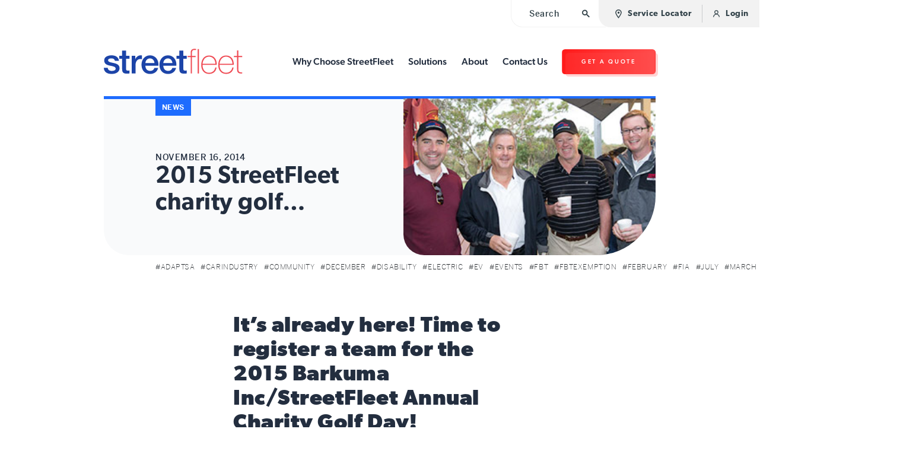

--- FILE ---
content_type: text/html; charset=UTF-8
request_url: https://streetfleet.com.au/2015-streetfleet-charity-golf-challenge/
body_size: 75936
content:
<!DOCTYPE html>
<!--
    Nucleus Full Service Creative Agency
    https://nucleus.com.au
-->
<html lang="en-US">

<head>
            <!-- Google Tag Manager -->
        <script>
            (function(w, d, s, l, i) {
                w[l] = w[l] || [];
                w[l].push({
                    'gtm.start': new Date().getTime(),
                    event: 'gtm.js'
                });
                var f = d.getElementsByTagName(s)[0],
                    j = d.createElement(s),
                    dl = l != 'dataLayer' ? '&l=' + l : '';
                j.async = true;
                j.src =
                    'https://www.googletagmanager.com/gtm.js?id=' + i + dl;
                f.parentNode.insertBefore(j, f);
            })(window, document, 'script', 'dataLayer', 'GTM-KGHF83S');
        </script>
        <!-- End Google Tag Manager -->

        <!-- Microsoft Clarity -->
        <script type="text/javascript">
            (function(c, l, a, r, i, t, y) {
                c[a] = c[a] || function() {
                    (c[a].q = c[a].q || []).push(arguments)
                };
                t = l.createElement(r);
                t.async = 1;
                t.src = "https://www.clarity.ms/tag/" + i;
                y = l.getElementsByTagName(r)[0];
                y.parentNode.insertBefore(t, y);
            })(window, document, "clarity", "script", "3vuve4sqt7");
        </script>
    
    <!-- START - Stuff for salesforce forms. -->
    <META HTTP-EQUIV="Content-type" CONTENT="text/html; charset=UTF-8">
    <script src="https://www.google.com/recaptcha/api.js"></script>
    <!-- END - Stuff for salesforce forms. -->

    <!-- HTML meta. -->
    <meta charset="UTF-8" />
    <meta name="viewport" content="width=device-width, initial-scale=1, maximum-scale=1, user-scalable=no">

    <!-- If JS is enabled, the document will be hoven this class. -->
    <script type="text/javascript">
        document.documentElement.className = 'js';
    </script>
    <script src="https://cdnjs.cloudflare.com/ajax/libs/axios/0.19.0/axios.min.js" integrity="sha256-S1J4GVHHDMiirir9qsXWc8ZWw74PHHafpsHp5PXtjTs=" crossorigin="anonymous"></script>

    <!-- This site's ajax url. -->
    <script type="text/javascript">
        window.ajaxurl = "https://streetfleet.com.au/wp-admin/admin-ajax.php";
    </script>

    <!-- Fonts. -->
    <link rel="stylesheet" href="https://use.fontawesome.com/releases/v5.6.3/css/all.css" integrity="sha384-UHRtZLI+pbxtHCWp1t77Bi1L4ZtiqrqD80Kn4Z8NTSRyMA2Fd33n5dQ8lWUE00s/" crossorigin="anonymous">
    <link rel="stylesheet" href="https://use.typekit.net/zlq4vst.css">
    <link rel="stylesheet" type="text/css" href="https://cdn.jsdelivr.net/gh/geedmo/yamm@4.0.0/dist/yamm.min.css" />

    <meta name="facebook-domain-verification" content="j6uo3epx4o9ak6huaxvc5gxi7k6t53" />

    <!-- WordPress head stuff. -->
    <title>2015 StreetFleet charity golf challenge &#x2d; StreetFleet</title>

<!-- The SEO Framework by Sybre Waaijer -->
<meta name="robots" content="max-snippet:-1,max-image-preview:standard,max-video-preview:-1" />
<link rel="canonical" href="https://streetfleet.com.au/2015-streetfleet-charity-golf-challenge/" />
<meta name="description" content="So, if you want to spend Friday the 27th of March on the fairways of Tea Tree Gully Golf Course (South Australia), whilst having the chance to win some&#8230;" />
<meta property="og:type" content="article" />
<meta property="og:locale" content="en_US" />
<meta property="og:site_name" content="StreetFleet" />
<meta property="og:title" content="2015 StreetFleet charity golf challenge &#x2d; StreetFleet" />
<meta property="og:description" content="So, if you want to spend Friday the 27th of March on the fairways of Tea Tree Gully Golf Course (South Australia), whilst having the chance to win some fantastic prizes and support a great cause&#8230;" />
<meta property="og:url" content="https://streetfleet.com.au/2015-streetfleet-charity-golf-challenge/" />
<meta property="article:published_time" content="2014-11-16T13:30:00+00:00" />
<meta property="article:modified_time" content="2020-07-30T02:23:47+00:00" />
<meta name="twitter:card" content="summary_large_image" />
<meta name="twitter:title" content="2015 StreetFleet charity golf challenge &#x2d; StreetFleet" />
<meta name="twitter:description" content="So, if you want to spend Friday the 27th of March on the fairways of Tea Tree Gully Golf Course (South Australia), whilst having the chance to win some fantastic prizes and support a great cause&#8230;" />
<meta name="google-site-verification" content="q7xNQI8uRMiSo962Fjx4B8eXUZzNFY3J741zf_ocvRY" />
<script type="application/ld+json">{"@context":"https://schema.org","@graph":[{"@type":"WebSite","@id":"https://streetfleet.com.au/#/schema/WebSite","url":"https://streetfleet.com.au/","name":"StreetFleet","description":"Vehicle Leasing and Fleet Management Solutions","inLanguage":"en-US","potentialAction":{"@type":"SearchAction","target":{"@type":"EntryPoint","urlTemplate":"https://streetfleet.com.au/search/{search_term_string}/"},"query-input":"required name=search_term_string"},"publisher":{"@type":"Organization","@id":"https://streetfleet.com.au/#/schema/Organization","name":"StreetFleet","url":"https://streetfleet.com.au/"}},{"@type":"WebPage","@id":"https://streetfleet.com.au/2015-streetfleet-charity-golf-challenge/","url":"https://streetfleet.com.au/2015-streetfleet-charity-golf-challenge/","name":"2015 StreetFleet charity golf challenge &#x2d; StreetFleet","description":"So, if you want to spend Friday the 27th of March on the fairways of Tea Tree Gully Golf Course (South Australia), whilst having the chance to win some&#8230;","inLanguage":"en-US","isPartOf":{"@id":"https://streetfleet.com.au/#/schema/WebSite"},"breadcrumb":{"@type":"BreadcrumbList","@id":"https://streetfleet.com.au/#/schema/BreadcrumbList","itemListElement":[{"@type":"ListItem","position":1,"item":"https://streetfleet.com.au/","name":"StreetFleet"},{"@type":"ListItem","position":2,"item":"https://streetfleet.com.au/category/uncategorized/","name":"Category: Uncategorized"},{"@type":"ListItem","position":3,"name":"2015 StreetFleet charity golf challenge"}]},"potentialAction":{"@type":"ReadAction","target":"https://streetfleet.com.au/2015-streetfleet-charity-golf-challenge/"},"datePublished":"2014-11-16T13:30:00+00:00","dateModified":"2020-07-30T02:23:47+00:00","author":{"@type":"Person","@id":"https://streetfleet.com.au/#/schema/Person/45df3e8c2b2d19956b01004ead30c378","name":"nucleus"}}]}</script>
<!-- / The SEO Framework by Sybre Waaijer | 16.54ms meta | 6.64ms boot -->

<link rel='dns-prefetch' href='//stats.wp.com' />
<link rel="alternate" type="application/rss+xml" title="StreetFleet &raquo; 2015 StreetFleet charity golf challenge Comments Feed" href="https://streetfleet.com.au/2015-streetfleet-charity-golf-challenge/feed/" />
<script type="text/javascript">
/* <![CDATA[ */
window._wpemojiSettings = {"baseUrl":"https:\/\/s.w.org\/images\/core\/emoji\/15.0.3\/72x72\/","ext":".png","svgUrl":"https:\/\/s.w.org\/images\/core\/emoji\/15.0.3\/svg\/","svgExt":".svg","source":{"concatemoji":"https:\/\/streetfleet.com.au\/wp-includes\/js\/wp-emoji-release.min.js?ver=6.5.7"}};
/*! This file is auto-generated */
!function(i,n){var o,s,e;function c(e){try{var t={supportTests:e,timestamp:(new Date).valueOf()};sessionStorage.setItem(o,JSON.stringify(t))}catch(e){}}function p(e,t,n){e.clearRect(0,0,e.canvas.width,e.canvas.height),e.fillText(t,0,0);var t=new Uint32Array(e.getImageData(0,0,e.canvas.width,e.canvas.height).data),r=(e.clearRect(0,0,e.canvas.width,e.canvas.height),e.fillText(n,0,0),new Uint32Array(e.getImageData(0,0,e.canvas.width,e.canvas.height).data));return t.every(function(e,t){return e===r[t]})}function u(e,t,n){switch(t){case"flag":return n(e,"\ud83c\udff3\ufe0f\u200d\u26a7\ufe0f","\ud83c\udff3\ufe0f\u200b\u26a7\ufe0f")?!1:!n(e,"\ud83c\uddfa\ud83c\uddf3","\ud83c\uddfa\u200b\ud83c\uddf3")&&!n(e,"\ud83c\udff4\udb40\udc67\udb40\udc62\udb40\udc65\udb40\udc6e\udb40\udc67\udb40\udc7f","\ud83c\udff4\u200b\udb40\udc67\u200b\udb40\udc62\u200b\udb40\udc65\u200b\udb40\udc6e\u200b\udb40\udc67\u200b\udb40\udc7f");case"emoji":return!n(e,"\ud83d\udc26\u200d\u2b1b","\ud83d\udc26\u200b\u2b1b")}return!1}function f(e,t,n){var r="undefined"!=typeof WorkerGlobalScope&&self instanceof WorkerGlobalScope?new OffscreenCanvas(300,150):i.createElement("canvas"),a=r.getContext("2d",{willReadFrequently:!0}),o=(a.textBaseline="top",a.font="600 32px Arial",{});return e.forEach(function(e){o[e]=t(a,e,n)}),o}function t(e){var t=i.createElement("script");t.src=e,t.defer=!0,i.head.appendChild(t)}"undefined"!=typeof Promise&&(o="wpEmojiSettingsSupports",s=["flag","emoji"],n.supports={everything:!0,everythingExceptFlag:!0},e=new Promise(function(e){i.addEventListener("DOMContentLoaded",e,{once:!0})}),new Promise(function(t){var n=function(){try{var e=JSON.parse(sessionStorage.getItem(o));if("object"==typeof e&&"number"==typeof e.timestamp&&(new Date).valueOf()<e.timestamp+604800&&"object"==typeof e.supportTests)return e.supportTests}catch(e){}return null}();if(!n){if("undefined"!=typeof Worker&&"undefined"!=typeof OffscreenCanvas&&"undefined"!=typeof URL&&URL.createObjectURL&&"undefined"!=typeof Blob)try{var e="postMessage("+f.toString()+"("+[JSON.stringify(s),u.toString(),p.toString()].join(",")+"));",r=new Blob([e],{type:"text/javascript"}),a=new Worker(URL.createObjectURL(r),{name:"wpTestEmojiSupports"});return void(a.onmessage=function(e){c(n=e.data),a.terminate(),t(n)})}catch(e){}c(n=f(s,u,p))}t(n)}).then(function(e){for(var t in e)n.supports[t]=e[t],n.supports.everything=n.supports.everything&&n.supports[t],"flag"!==t&&(n.supports.everythingExceptFlag=n.supports.everythingExceptFlag&&n.supports[t]);n.supports.everythingExceptFlag=n.supports.everythingExceptFlag&&!n.supports.flag,n.DOMReady=!1,n.readyCallback=function(){n.DOMReady=!0}}).then(function(){return e}).then(function(){var e;n.supports.everything||(n.readyCallback(),(e=n.source||{}).concatemoji?t(e.concatemoji):e.wpemoji&&e.twemoji&&(t(e.twemoji),t(e.wpemoji)))}))}((window,document),window._wpemojiSettings);
/* ]]> */
</script>
<style id='wp-emoji-styles-inline-css' type='text/css'>

	img.wp-smiley, img.emoji {
		display: inline !important;
		border: none !important;
		box-shadow: none !important;
		height: 1em !important;
		width: 1em !important;
		margin: 0 0.07em !important;
		vertical-align: -0.1em !important;
		background: none !important;
		padding: 0 !important;
	}
</style>
<link rel='stylesheet' id='wp-block-library-css' href='https://streetfleet.com.au/wp-includes/css/dist/block-library/style.min.css?ver=6.5.7' type='text/css' media='all' />
<style id='wp-block-library-inline-css' type='text/css'>
.has-text-align-justify{text-align:justify;}
</style>
<style id='safe-svg-svg-icon-style-inline-css' type='text/css'>
.safe-svg-cover{text-align:center}.safe-svg-cover .safe-svg-inside{display:inline-block;max-width:100%}.safe-svg-cover svg{height:100%;max-height:100%;max-width:100%;width:100%}

</style>
<link rel='stylesheet' id='pardot-css' href='https://streetfleet.com.au/wp-content/plugins/pardot/build/style-index.css?ver=1718066865' type='text/css' media='all' />
<link rel='stylesheet' id='mediaelement-css' href='https://streetfleet.com.au/wp-includes/js/mediaelement/mediaelementplayer-legacy.min.css?ver=4.2.17' type='text/css' media='all' />
<link rel='stylesheet' id='wp-mediaelement-css' href='https://streetfleet.com.au/wp-includes/js/mediaelement/wp-mediaelement.min.css?ver=6.5.7' type='text/css' media='all' />
<style id='jetpack-sharing-buttons-style-inline-css' type='text/css'>
.jetpack-sharing-buttons__services-list{display:flex;flex-direction:row;flex-wrap:wrap;gap:0;list-style-type:none;margin:5px;padding:0}.jetpack-sharing-buttons__services-list.has-small-icon-size{font-size:12px}.jetpack-sharing-buttons__services-list.has-normal-icon-size{font-size:16px}.jetpack-sharing-buttons__services-list.has-large-icon-size{font-size:24px}.jetpack-sharing-buttons__services-list.has-huge-icon-size{font-size:36px}@media print{.jetpack-sharing-buttons__services-list{display:none!important}}.editor-styles-wrapper .wp-block-jetpack-sharing-buttons{gap:0;padding-inline-start:0}ul.jetpack-sharing-buttons__services-list.has-background{padding:1.25em 2.375em}
</style>
<style id='classic-theme-styles-inline-css' type='text/css'>
/*! This file is auto-generated */
.wp-block-button__link{color:#fff;background-color:#32373c;border-radius:9999px;box-shadow:none;text-decoration:none;padding:calc(.667em + 2px) calc(1.333em + 2px);font-size:1.125em}.wp-block-file__button{background:#32373c;color:#fff;text-decoration:none}
</style>
<style id='global-styles-inline-css' type='text/css'>
body{--wp--preset--color--black: #000000;--wp--preset--color--cyan-bluish-gray: #abb8c3;--wp--preset--color--white: #ffffff;--wp--preset--color--pale-pink: #f78da7;--wp--preset--color--vivid-red: #cf2e2e;--wp--preset--color--luminous-vivid-orange: #ff6900;--wp--preset--color--luminous-vivid-amber: #fcb900;--wp--preset--color--light-green-cyan: #7bdcb5;--wp--preset--color--vivid-green-cyan: #00d084;--wp--preset--color--pale-cyan-blue: #8ed1fc;--wp--preset--color--vivid-cyan-blue: #0693e3;--wp--preset--color--vivid-purple: #9b51e0;--wp--preset--gradient--vivid-cyan-blue-to-vivid-purple: linear-gradient(135deg,rgba(6,147,227,1) 0%,rgb(155,81,224) 100%);--wp--preset--gradient--light-green-cyan-to-vivid-green-cyan: linear-gradient(135deg,rgb(122,220,180) 0%,rgb(0,208,130) 100%);--wp--preset--gradient--luminous-vivid-amber-to-luminous-vivid-orange: linear-gradient(135deg,rgba(252,185,0,1) 0%,rgba(255,105,0,1) 100%);--wp--preset--gradient--luminous-vivid-orange-to-vivid-red: linear-gradient(135deg,rgba(255,105,0,1) 0%,rgb(207,46,46) 100%);--wp--preset--gradient--very-light-gray-to-cyan-bluish-gray: linear-gradient(135deg,rgb(238,238,238) 0%,rgb(169,184,195) 100%);--wp--preset--gradient--cool-to-warm-spectrum: linear-gradient(135deg,rgb(74,234,220) 0%,rgb(151,120,209) 20%,rgb(207,42,186) 40%,rgb(238,44,130) 60%,rgb(251,105,98) 80%,rgb(254,248,76) 100%);--wp--preset--gradient--blush-light-purple: linear-gradient(135deg,rgb(255,206,236) 0%,rgb(152,150,240) 100%);--wp--preset--gradient--blush-bordeaux: linear-gradient(135deg,rgb(254,205,165) 0%,rgb(254,45,45) 50%,rgb(107,0,62) 100%);--wp--preset--gradient--luminous-dusk: linear-gradient(135deg,rgb(255,203,112) 0%,rgb(199,81,192) 50%,rgb(65,88,208) 100%);--wp--preset--gradient--pale-ocean: linear-gradient(135deg,rgb(255,245,203) 0%,rgb(182,227,212) 50%,rgb(51,167,181) 100%);--wp--preset--gradient--electric-grass: linear-gradient(135deg,rgb(202,248,128) 0%,rgb(113,206,126) 100%);--wp--preset--gradient--midnight: linear-gradient(135deg,rgb(2,3,129) 0%,rgb(40,116,252) 100%);--wp--preset--font-size--small: 13px;--wp--preset--font-size--medium: 20px;--wp--preset--font-size--large: 36px;--wp--preset--font-size--x-large: 42px;--wp--preset--spacing--20: 0.44rem;--wp--preset--spacing--30: 0.67rem;--wp--preset--spacing--40: 1rem;--wp--preset--spacing--50: 1.5rem;--wp--preset--spacing--60: 2.25rem;--wp--preset--spacing--70: 3.38rem;--wp--preset--spacing--80: 5.06rem;--wp--preset--shadow--natural: 6px 6px 9px rgba(0, 0, 0, 0.2);--wp--preset--shadow--deep: 12px 12px 50px rgba(0, 0, 0, 0.4);--wp--preset--shadow--sharp: 6px 6px 0px rgba(0, 0, 0, 0.2);--wp--preset--shadow--outlined: 6px 6px 0px -3px rgba(255, 255, 255, 1), 6px 6px rgba(0, 0, 0, 1);--wp--preset--shadow--crisp: 6px 6px 0px rgba(0, 0, 0, 1);}:where(.is-layout-flex){gap: 0.5em;}:where(.is-layout-grid){gap: 0.5em;}body .is-layout-flex{display: flex;}body .is-layout-flex{flex-wrap: wrap;align-items: center;}body .is-layout-flex > *{margin: 0;}body .is-layout-grid{display: grid;}body .is-layout-grid > *{margin: 0;}:where(.wp-block-columns.is-layout-flex){gap: 2em;}:where(.wp-block-columns.is-layout-grid){gap: 2em;}:where(.wp-block-post-template.is-layout-flex){gap: 1.25em;}:where(.wp-block-post-template.is-layout-grid){gap: 1.25em;}.has-black-color{color: var(--wp--preset--color--black) !important;}.has-cyan-bluish-gray-color{color: var(--wp--preset--color--cyan-bluish-gray) !important;}.has-white-color{color: var(--wp--preset--color--white) !important;}.has-pale-pink-color{color: var(--wp--preset--color--pale-pink) !important;}.has-vivid-red-color{color: var(--wp--preset--color--vivid-red) !important;}.has-luminous-vivid-orange-color{color: var(--wp--preset--color--luminous-vivid-orange) !important;}.has-luminous-vivid-amber-color{color: var(--wp--preset--color--luminous-vivid-amber) !important;}.has-light-green-cyan-color{color: var(--wp--preset--color--light-green-cyan) !important;}.has-vivid-green-cyan-color{color: var(--wp--preset--color--vivid-green-cyan) !important;}.has-pale-cyan-blue-color{color: var(--wp--preset--color--pale-cyan-blue) !important;}.has-vivid-cyan-blue-color{color: var(--wp--preset--color--vivid-cyan-blue) !important;}.has-vivid-purple-color{color: var(--wp--preset--color--vivid-purple) !important;}.has-black-background-color{background-color: var(--wp--preset--color--black) !important;}.has-cyan-bluish-gray-background-color{background-color: var(--wp--preset--color--cyan-bluish-gray) !important;}.has-white-background-color{background-color: var(--wp--preset--color--white) !important;}.has-pale-pink-background-color{background-color: var(--wp--preset--color--pale-pink) !important;}.has-vivid-red-background-color{background-color: var(--wp--preset--color--vivid-red) !important;}.has-luminous-vivid-orange-background-color{background-color: var(--wp--preset--color--luminous-vivid-orange) !important;}.has-luminous-vivid-amber-background-color{background-color: var(--wp--preset--color--luminous-vivid-amber) !important;}.has-light-green-cyan-background-color{background-color: var(--wp--preset--color--light-green-cyan) !important;}.has-vivid-green-cyan-background-color{background-color: var(--wp--preset--color--vivid-green-cyan) !important;}.has-pale-cyan-blue-background-color{background-color: var(--wp--preset--color--pale-cyan-blue) !important;}.has-vivid-cyan-blue-background-color{background-color: var(--wp--preset--color--vivid-cyan-blue) !important;}.has-vivid-purple-background-color{background-color: var(--wp--preset--color--vivid-purple) !important;}.has-black-border-color{border-color: var(--wp--preset--color--black) !important;}.has-cyan-bluish-gray-border-color{border-color: var(--wp--preset--color--cyan-bluish-gray) !important;}.has-white-border-color{border-color: var(--wp--preset--color--white) !important;}.has-pale-pink-border-color{border-color: var(--wp--preset--color--pale-pink) !important;}.has-vivid-red-border-color{border-color: var(--wp--preset--color--vivid-red) !important;}.has-luminous-vivid-orange-border-color{border-color: var(--wp--preset--color--luminous-vivid-orange) !important;}.has-luminous-vivid-amber-border-color{border-color: var(--wp--preset--color--luminous-vivid-amber) !important;}.has-light-green-cyan-border-color{border-color: var(--wp--preset--color--light-green-cyan) !important;}.has-vivid-green-cyan-border-color{border-color: var(--wp--preset--color--vivid-green-cyan) !important;}.has-pale-cyan-blue-border-color{border-color: var(--wp--preset--color--pale-cyan-blue) !important;}.has-vivid-cyan-blue-border-color{border-color: var(--wp--preset--color--vivid-cyan-blue) !important;}.has-vivid-purple-border-color{border-color: var(--wp--preset--color--vivid-purple) !important;}.has-vivid-cyan-blue-to-vivid-purple-gradient-background{background: var(--wp--preset--gradient--vivid-cyan-blue-to-vivid-purple) !important;}.has-light-green-cyan-to-vivid-green-cyan-gradient-background{background: var(--wp--preset--gradient--light-green-cyan-to-vivid-green-cyan) !important;}.has-luminous-vivid-amber-to-luminous-vivid-orange-gradient-background{background: var(--wp--preset--gradient--luminous-vivid-amber-to-luminous-vivid-orange) !important;}.has-luminous-vivid-orange-to-vivid-red-gradient-background{background: var(--wp--preset--gradient--luminous-vivid-orange-to-vivid-red) !important;}.has-very-light-gray-to-cyan-bluish-gray-gradient-background{background: var(--wp--preset--gradient--very-light-gray-to-cyan-bluish-gray) !important;}.has-cool-to-warm-spectrum-gradient-background{background: var(--wp--preset--gradient--cool-to-warm-spectrum) !important;}.has-blush-light-purple-gradient-background{background: var(--wp--preset--gradient--blush-light-purple) !important;}.has-blush-bordeaux-gradient-background{background: var(--wp--preset--gradient--blush-bordeaux) !important;}.has-luminous-dusk-gradient-background{background: var(--wp--preset--gradient--luminous-dusk) !important;}.has-pale-ocean-gradient-background{background: var(--wp--preset--gradient--pale-ocean) !important;}.has-electric-grass-gradient-background{background: var(--wp--preset--gradient--electric-grass) !important;}.has-midnight-gradient-background{background: var(--wp--preset--gradient--midnight) !important;}.has-small-font-size{font-size: var(--wp--preset--font-size--small) !important;}.has-medium-font-size{font-size: var(--wp--preset--font-size--medium) !important;}.has-large-font-size{font-size: var(--wp--preset--font-size--large) !important;}.has-x-large-font-size{font-size: var(--wp--preset--font-size--x-large) !important;}
.wp-block-navigation a:where(:not(.wp-element-button)){color: inherit;}
:where(.wp-block-post-template.is-layout-flex){gap: 1.25em;}:where(.wp-block-post-template.is-layout-grid){gap: 1.25em;}
:where(.wp-block-columns.is-layout-flex){gap: 2em;}:where(.wp-block-columns.is-layout-grid){gap: 2em;}
.wp-block-pullquote{font-size: 1.5em;line-height: 1.6;}
</style>
<link rel='stylesheet' id='contact-form-7-css' href='https://streetfleet.com.au/wp-content/plugins/contact-form-7/includes/css/styles.css?ver=5.9.5' type='text/css' media='all' />
<link rel='stylesheet' id='wpsl-styles-css' href='https://streetfleet.com.au/wp-content/plugins/wp-store-locator/css/styles.min.css?ver=2.2.241' type='text/css' media='all' />
<link rel='stylesheet' id='nucleus-style-css' href='https://streetfleet.com.au/wp-content/themes/nucleus-bootstrap-theme/style.css?id=d026c83b2c7f20908c20&#038;ver=6.5.7' type='text/css' media='all' />
<link rel='stylesheet' id='nucleus-child-style-css' href='https://streetfleet.com.au/wp-content/themes/nucleus-bootstrap-child-theme/style.css?id=2abf1f2202a4f8d6fea5e5e64db61201&#038;ver=6.5.7' type='text/css' media='all' />
<link rel="https://api.w.org/" href="https://streetfleet.com.au/wp-json/" /><link rel="alternate" type="application/json" href="https://streetfleet.com.au/wp-json/wp/v2/posts/10483" /><link rel="EditURI" type="application/rsd+xml" title="RSD" href="https://streetfleet.com.au/xmlrpc.php?rsd" />
<link rel="alternate" type="application/json+oembed" href="https://streetfleet.com.au/wp-json/oembed/1.0/embed?url=https%3A%2F%2Fstreetfleet.com.au%2F2015-streetfleet-charity-golf-challenge%2F" />
<link rel="alternate" type="text/xml+oembed" href="https://streetfleet.com.au/wp-json/oembed/1.0/embed?url=https%3A%2F%2Fstreetfleet.com.au%2F2015-streetfleet-charity-golf-challenge%2F&#038;format=xml" />
	<style>img#wpstats{display:none}</style>
		<link rel="icon" href="https://streetfleet.com.au/wp-content/uploads/2020/06/favicon.ico" sizes="32x32" />
<link rel="icon" href="https://streetfleet.com.au/wp-content/uploads/2020/06/favicon.ico" sizes="192x192" />
<link rel="apple-touch-icon" href="https://streetfleet.com.au/wp-content/uploads/2020/06/favicon.ico" />
<meta name="msapplication-TileImage" content="https://streetfleet.com.au/wp-content/uploads/2020/06/favicon.ico" />
		<style type="text/css" id="wp-custom-css">
			html::after {
	display: none !important;
}		</style>
		</head>

<body class="post-template-default single single-post postid-10483 single-format-standard">

            <!-- Google Tag Manager (noscript) -->
        <noscript><iframe src="https://www.googletagmanager.com/ns.html?id=GTM-KGHF83S" height="0" width="0" style="display:none;visibility:hidden"></iframe></noscript>
        <!-- End Google Tag Manager (noscript) -->
    
    
    <!-- Login popup -->
    <div class="d-none d-lg-block">
        <div class="sf-login-modal-backdrop">
            <div class="sf-login-modal py-3">
                <div class="row">
                    <div class="col-6 my-5">
                        <div class="mx-8 my-8">
                            <h2 class="text-bold"><span class="text-color-primary-blue">Select</span> the login<br />you require</h2>

                                                            <p class="text-xs mb-4">If you require assistance, please contact the team on 1300 273 359</p>
                                                    </div>
                    </div>

                    <div class="col-6">
                        <div class="mx-8 h-100 d-flex align-items-center">
                            <div class="w-100">
                                                                    <a class="sf-login-anchor red mb-2" target="_blank" href="https://streetfleet.driver-portal.catch-e.com/en/login/">Novated Login</a>
                                    <a class="sf-login-anchor blue mb-2" target="_blank" href="https://streetfleet.catch-e.net.au/core/login.phpo">Fleet Login</a>
                                    <a class="sf-login-anchor mb-2" target="_blank" href="https://tenders.streetfleet.com.au/">Dealer & Tender Login</a>
                                    <!-- <a class="sf-login-anchor red mb-2" target="_blank" href="https://alliancefleet.driver-portal.catch-e.com/en/login/">Alliance Novated Login</a>
                                    <a class="sf-login-anchor blue" target="_blank" href="https://alliancefleet.catch-e.net.au/core/login.phpo">Alliance Fleet Login</a> -->
                                                            </div>
                        </div>
                    </div>
                </div>
            </div>
        </div>
    </div>
    <!-- End login popup -->

    <!-- Mobile Menu -->
    <div class="sf-mobile-menu">
        <div class="sf-mobile-menu-header">
            <div class="p-4 d-flex align-items-center justify-content-between">
                <a class="sf-phone text-xxxxxl" href="tel:1300 273 359">1300 273 359</a>
                <div class="sf-hamburger-close">
                    <img src="/wp-content/themes/nucleus-bootstrap-child-theme/assets/img/cross.svg" />
                </div>
            </div>
        </div>
        
        

        <div class="sf-mobile-menu-content">
            <div class="sf-mobile-menu-scroller">
                <div class="sf-mobile-menu-search pb-4">
                    <form action="/" class="site-search" method="GET">
                        <input type="text" name="s" class="text-xs text-spaced text-bold rounded-0 border-top" placeholder="Search">
                        <button type="submit"></button>
                    </form>
                </div>
                <div class="sf-mobile-menu-main text-title p-4">
                    <ul>
                                                                                    <li class="nav-item"><a class="nav-link text-color py-4 text-xxxxxl mr-8 " href="https://streetfleet.com.au/why-choose-streetfleet/">Why Choose StreetFleet</a></li>
                                                                                                                <li class="nav-item"><a id="sf-mobile-solutions-menu-item" class="sf-mobile-solutions-menu-item nav-link text-color py-4 text-xxxxxl sf-mobile-solutions-link" href="#null">Solutions</a></li>
                                <div class="sf-solutions-dropdown mx-n4 sf-mobile-solutions-menu-item-dropdown" id="sf-mobile-solutions-menu-item-dropdown">
                                    <div class="sf-mobile-menu-1 p-4">
                                        <div class="sf-i-am mb-3">I am...</div>
                                        <ul class="mb-n2">
                                                                                            <li class="nav-item"><a class="nav-link text-color-white pb-2 " href="https://streetfleet.com.au/solutions/im-an-employee/">An Employee</a></li>
                                                                                            <li class="nav-item"><a class="nav-link text-color-white pb-2 " href="https://streetfleet.com.au/solutions/im-a-business/">A Business</a></li>
                                                                                            <li class="nav-item"><a class="nav-link text-color-white pb-2 " href="https://streetfleet.com.au/solutions/im-a-not-for-profit/">A Not-For-Profit</a></li>
                                                                                            <li class="nav-item"><a class="nav-link text-color-white pb-2 " href="https://streetfleet.com.au/solutions/im-an-ndis-provider/">An NDIS Provider</a></li>
                                                                                    </ul>
                                    </div>

                                    <div class="sf-mobile-menu-2 p-4 mb-0">
                                        <ul class="mb-n2">
                                                                                            <li class="nav-item"><a class="nav-link text-color-white pb-2 " href="/solutions/novated-lease">Novated Leasing</a></li>
                                                                                            <li class="nav-item"><a class="nav-link text-color-white pb-2 " href="https://streetfleet.com.au/solutions/operating-lease/">Operating Lease</a></li>
                                                                                            <li class="nav-item"><a class="nav-link text-color-white pb-2 " href="https://streetfleet.com.au/solutions/sale-leaseback/">Sale &amp; Leaseback</a></li>
                                                                                    </ul>
                                    </div>

                                    <div class="sf-mobile-menu-3 p-4 mt-n4">
                                        <ul class="mb-n2">
                                                                                            <li class="nav-item"><a class="nav-link text-color-white pb-2 " href="https://streetfleet.com.au/solutions/fleet-management/">Fleet Management</a></li>
                                                                                            <li class="nav-item"><a class="nav-link text-color-white pb-2 " href="https://streetfleet.com.au/solutions/sustainable-transport/">Sustainable Transport</a></li>
                                                                                            <li class="nav-item"><a class="nav-link text-color-white pb-2 " href="https://streetfleet.com.au/solutions/accessible-transport/">Accessible Transport</a></li>
                                                                                            <li class="nav-item"><a class="nav-link text-color-white pb-2 " href="https://streetfleet.com.au/solutions/insurance-services/">Insurance Services</a></li>
                                                                                            <li class="nav-item"><a class="nav-link text-color-white pb-2 " href="https://streetfleet.com.au/solutions/downloads/">Downloads</a></li>
                                                                                    </ul>
                                    </div>
                                </div>
                                                                                                                <li class="nav-item"><a id="sf-mobile-solutions-menu-item" class="sf-mobile-solutions-menu-item nav-link text-color py-4 text-xxxxxl sf-mobile-solutions-link" href="#null">About</a></li>
                                <div class="sf-solutions-dropdown mx-n4 sf-mobile-solutions-menu-item-dropdown" id="sf-mobile-solutions-menu-item-dropdown">
                                    <div class="sf-mobile-menu-1 p-4">
                                        <div class="sf-i-am mb-3">Why choose us</div>
                                        <p class="text-white">From vehicle sourcing through to expense management and trade-in, we can take care of everything.</p>
                                        <a href="/why-choose-streetfleet/" class="btn btn-sf-2 btn-sf-small-arrow text-white">find out more</a>
                                    </div>

                                    <div class="sf-mobile-menu-2 p-4 mb-0">
                                        <ul class="mb-n2">
                                                                                            <li class="nav-item"><a class="nav-link text-color-white pb-2 " href="https://streetfleet.com.au/about-streetfleet/">About StreetFleet</a></li>
                                                                                            <li class="nav-item"><a class="nav-link text-color-white pb-2 " href="https://streetfleet.com.au/about-streetfleet/our-team/">Our Team</a></li>
                                                                                            <li class="nav-item"><a class="nav-link text-color-white pb-2 " href="https://streetfleet.com.au/about-streetfleet/careers/">Careers</a></li>
                                                                                    </ul>
                                    </div>

                                    <div class="sf-mobile-menu-3 p-4 mt-n4">
                                        <ul class="mb-n2">
                                                                                            <li class="nav-item"><a class="nav-link text-color-white pb-2 " href="https://streetfleet.com.au/news-events/">News &amp; Updates</a></li>
                                                                                            <li class="nav-item"><a class="nav-link text-color-white pb-2 " href="https://streetfleet.com.au/about-streetfleet/testimonials/">Testimonials</a></li>
                                                                                            <li class="nav-item"><a class="nav-link text-color-white pb-2 " href="https://streetfleet.com.au/affiliates/">Affiliates</a></li>
                                                                                    </ul>
                                    </div>
                                </div>
                                                                                                                <li class="nav-item"><a class="nav-link text-color py-4 text-xxxxxl mr-8 " href="https://streetfleet.com.au/contact/">Contact Us</a></li>
                                                                        </ul>

                    <hr class="mt-4" />
                </div>

                <div class="sf-mobile-menu-secondary text-title p-4">
                    <ul class="my-n2 text-normal">
                                                    <li class="nav-item"><a class="nav-link text-color-neutral-grey-b text-transparent py-2 text-md mr-8 text-bold" href="https://streetfleet.com.au/?page_id=282">Ex-Lease Vehicles</a></li>
                                                    <li class="nav-item"><a class="nav-link text-color-neutral-grey-b text-transparent py-2 text-md mr-8 " href="https://streetfleet.com.au/news-events/">News &amp; Updates</a></li>
                                                    <li class="nav-item"><a class="nav-link text-color-neutral-grey-b text-transparent py-2 text-md mr-8 " href="https://streetfleet.com.au/about-streetfleet/">About StreetFleet</a></li>
                                            </ul>
                </div>
            </div>
        </div>

        <div class="sticky-buttons">
                        <a id="sf-mobile-login-button" class="btn sf-top-menu-btn sf-top-menu-login text-xxxl text-spaced text-bold text-title d-flex align-items-center justify-content-center" href="#null">Login</a>
            <div class="sf-mobile-login-section">
                <div class="p-4">
                    <h3 class="text-bold mb-4"><span class="text-color-primary-blue">Select</span> the login<br />you require</h3>

                                            <p class="text-xs mb-4">If you require assistance, please contact the team on 1300 273 359</p>
                    
                                            <a class="sf-login-anchor red mb-2" target="_blank" href="https://streetfleet.driver-portal.catch-e.com/en/login/">Novated Login</a>
                        <a class="sf-login-anchor blue mb-2" target="_blank" href="https://streetfleet.catch-e.net.au/core/login.phpo">Fleet Login</a>
                        <a class="sf-login-anchor mb-2" target="_blank" href="https://tenders.streetfleet.com.au/">Dealer & Tender Login</a>
                        <!-- <a class="sf-login-anchor red mb-2" target="_blank" href="https://alliancefleet.driver-portal.catch-e.com/en/login/">Alliance Novated Login</a>
                        <a class="sf-login-anchor blue" target="_blank" href="https://alliancefleet.catch-e.net.au/core/login.phpo">Alliance Fleet Login</a> -->
                                    </div>
            </div>
            <a class="btn sf-top-menu-btn sf-top-menu-service-locator text-xxxl text-spaced text-bold text-title d-flex align-items-center justify-content-center" href="https://merchant-finder.autoguru.com.au/streetfleet">Service Locator</a>
        </div>
    </div>
    <!-- End Mobile Menu. -->

    <header id="nuc-header" class="d-block">
        <section class="sf-top-menu-bar justify-content-end d-none d-lg-flex">
            <!-- <div class="sf-top-menu-left text-title text-spaced">
                            </div> -->
            <div class="sf-top-menu-left">
                <form action="/" class="site-search" method="GET">
                    <input type="text" name="s" id="sf-top-menu-search" class="text-xs text-spaced text-bold" placeholder="Search">
                    <button type="submit"></button>
                </form>
            </div>
            <div class="sf-top-menu-right d-flex justify-content-end align-items-center">
                                                <a class="btn sf-top-menu-btn sf-top-menu-service-locator text-xs text-spaced text-bold ml-2 text-title" href="https://merchant-finder.autoguru.com.au/streetfleet"><span>Service Locator</span></a>
                <span class="sf-top-menu-btn-divider"></span>
                <a id="sf-desktop-login-button" class="btn sf-top-menu-btn sf-top-menu-login text-xs text-spaced text-bold text-title" href="#null"><span>Login</span></a>
            </div>
        </section>

        <section class="sf-header-menu-bar">
            <div class="container">

                <div class="row d-flex d-lg-none">
                    <div class="col-12">
                        <div class="sf-header-menu-bar-inner d-flex justify-content-between">
                            <div class="sf-header-menu-bar-left d-flex align-items-center">
                                <a href="/"><img class="sf-logo" src="/wp-content/themes/nucleus-bootstrap-child-theme/assets/img/logo.svg" /></a>
                            </div>

                            <div class="sf-hamburger d-flex d-lg-none">
                                <img src="/wp-content/themes/nucleus-bootstrap-child-theme/assets/img/ham.svg" />
                            </div>
                        </div>
                    </div>
                </div>

                <div class="row d-none d-lg-flex">
                    <div class="col-12">
                        <nav class="yamm navbar navbar-expand-lg navbar-light bg-white"><a class="navbar-brand" href="/">
                                <img class="sf-logo" src="/wp-content/themes/nucleus-bootstrap-child-theme/assets/img/logo.svg" /></a>
                            <a class="sf-phone d-none d-xl-block text-xxl" href="tel:1300 273 359">1300 273 359</a>
                            <button class="navbar-toggler" type="button" data-toggle="collapse" data-target="#navbar-collapse-grid" aria-controls="navbar-collapse-grid" aria-expanded="false" aria-label="Toggle navigation"><span class="navbar-toggler-icon"></span></button>
                            <div class="navbar-collapse collapse" id="navbar-collapse-grid">
                                <ul class="navbar-nav ml-auto text-title">
                                    <!-- Grid 12 Menu-->
                                                                                                                        <li class="nav-item"><a class="nav-link" href="https://streetfleet.com.au/why-choose-streetfleet/">Why Choose StreetFleet</a></li>
                                                                                                                                                                <li class="nav-item dropdown yamm-fw"><a class="nav-link dropdown-toggle" href="https://streetfleet.com.au/solutions/">Solutions</a>
                                                <div class="dropdown-menu p-0">
                                                    <div class="grid-menu">
                                                        <div class="row">
                                                            <div class="col-lg-3">
                                                                <div class="menu-1">
                                                                    <span>I am ...</span>
                                                                    <ul>
                                                                                                                                                    <li class="nav-item"><a class="nav-link" href="https://streetfleet.com.au/solutions/im-an-employee/">An Employee</a></li>
                                                                                                                                                    <li class="nav-item"><a class="nav-link" href="https://streetfleet.com.au/solutions/im-a-business/">A Business</a></li>
                                                                                                                                                    <li class="nav-item"><a class="nav-link" href="https://streetfleet.com.au/solutions/im-a-not-for-profit/">A Not-For-Profit</a></li>
                                                                                                                                                    <li class="nav-item"><a class="nav-link" href="https://streetfleet.com.au/solutions/im-an-ndis-provider/">An NDIS Provider</a></li>
                                                                                                                                            </ul>
                                                                </div>
                                                            </div>
                                                            <div class="col-lg-3">
                                                                <div class="menu-2">
                                                                    <ul>
                                                                        <li class="nav-item f-and-l">Finance and Leasing</li>
                                                                                                                                                    <li class="nav-item"><a class="nav-link" href="/solutions/novated-lease">Novated Leasing</a></li>
                                                                                                                                                    <li class="nav-item"><a class="nav-link" href="https://streetfleet.com.au/solutions/operating-lease/">Operating Lease</a></li>
                                                                                                                                                    <li class="nav-item"><a class="nav-link" href="https://streetfleet.com.au/solutions/sale-leaseback/">Sale &amp; Leaseback</a></li>
                                                                                                                                            </ul>
                                                                </div>
                                                            </div>
                                                            <div class="col-lg-3">
                                                                <div class="menu-3">
                                                                    <ul>
                                                                                                                                                    <li class="nav-item"><a class="nav-link" href="https://streetfleet.com.au/solutions/fleet-management/">Fleet Management</a></li>
                                                                                                                                                    <li class="nav-item"><a class="nav-link" href="https://streetfleet.com.au/solutions/sustainable-transport/">Sustainable Transport</a></li>
                                                                                                                                                    <li class="nav-item"><a class="nav-link" href="https://streetfleet.com.au/solutions/accessible-transport/">Accessible Transport</a></li>
                                                                                                                                                    <li class="nav-item"><a class="nav-link" href="https://streetfleet.com.au/solutions/insurance-services/">Insurance Services</a></li>
                                                                                                                                                    <li class="nav-item"><a class="nav-link" href="https://streetfleet.com.au/solutions/downloads/">Downloads</a></li>
                                                                                                                                            </ul>
                                                                </div>
                                                            </div>
                                                            <div class="col-sm-3">
                                                                                                                                    <!-- <a href="/novated-lease-calculator"><img class="img-fluid novated-cta" src="/wp-content/uploads/2022/03/Website_About-Us.png" /></a> -->
                                                                    <div class="d-flex justify-content-center align-items-center h-100">
                                                                        <a href="/novated-lease-calculator" class="novated-cta d-flex align-items-end" style="background-image: url(/wp-content/themes/nucleus-bootstrap-child-theme/assets/img/lease-calculator-v2.jpg);">
                                                                            <div class="w-100 d-flex justify-content-between align-items-end">
                                                                                <span>Novated Lease Calculator</span>
                                                                                <i class="right-arrow"></i>
                                                                            </div>
                                                                        </a>
                                                                    </div>
                                                                                                                            </div>
                                                        </div>
                                                    </div>
                                                </div>
                                            </li>
                                                                                                                                                                <li class="nav-item dropdown yamm-fw"><a class="nav-link dropdown-toggle" href="https://streetfleet.com.au/about-streetfleet/">About</a>
                                                <div class="dropdown-menu p-0">
                                                    <div class="grid-menu">
                                                        <div class="row">
                                                            <div class="col-lg-3">
                                                                <div class="menu-1 h-100">
                                                                    <div class="d-flex flex-column justify-content-between h-100">
                                                                        <div>
                                                                            <span>Why choose us</span>
                                                                            <p class="text-white">From vehicle sourcing through to expense management and trade-in, we can take care of everything.</p>
                                                                        </div>
                                                                        <a href="/why-choose-streetfleet/" class="btn btn-sf-2 btn-sf-small-arrow text-white">find out more</a>
                                                                    </div>
                                                                </div>
                                                            </div>
                                                            <div class="col-lg-3">
                                                                <div class="menu-2">
                                                                    <ul>
                                                                                                                                                    <li class="nav-item"><a class="nav-link text-white" href="https://streetfleet.com.au/about-streetfleet/">About StreetFleet</a></li>
                                                                                                                                                    <li class="nav-item"><a class="nav-link text-white" href="https://streetfleet.com.au/about-streetfleet/our-team/">Our Team</a></li>
                                                                                                                                                    <li class="nav-item"><a class="nav-link text-white" href="https://streetfleet.com.au/about-streetfleet/careers/">Careers</a></li>
                                                                                                                                            </ul>
                                                                </div>
                                                            </div>
                                                            <div class="col-lg-3">
                                                                <div class="menu-3">
                                                                    <ul>
                                                                                                                                                    <li class="nav-item"><a class="nav-link" href="https://streetfleet.com.au/news-events/">News &amp; Updates</a></li>
                                                                                                                                                    <li class="nav-item"><a class="nav-link" href="https://streetfleet.com.au/about-streetfleet/testimonials/">Testimonials</a></li>
                                                                                                                                                    <li class="nav-item"><a class="nav-link" href="https://streetfleet.com.au/affiliates/">Affiliates</a></li>
                                                                                                                                            </ul>
                                                                </div>
                                                            </div>
                                                            <div class="col-sm-3">
                                                                                                                                    <!-- <a href="/novated-lease-calculator"><img class="img-fluid novated-cta" src="/wp-content/uploads/2022/03/Website_About-Us.png" /></a> -->
                                                                    <div class="d-flex justify-content-center align-items-center h-100">
                                                                        <a href="/solutions" class="novated-cta d-flex align-items-end" style="background-image: url(/wp-content/themes/nucleus-bootstrap-child-theme/assets/img/about-v2.jpg);">
                                                                            <div class="w-100 d-flex justify-content-between align-items-end">
                                                                                <span>Find the best solution for you</span>
                                                                                <i class="right-arrow"></i>
                                                                            </div>
                                                                        </a>
                                                                    </div>
                                                                                                                            </div>
                                                        </div>
                                                    </div>
                                                </div>
                                            </li>
                                                                                                                                                                <li class="nav-item"><a class="nav-link" href="https://streetfleet.com.au/contact/">Contact Us</a></li>
                                                                                                            </ul>
                                <a href="/get-a-quote" class="btn btn-sf">Get a Quote</a>
                            </div>
                        </nav>
                    </div>
                </div>
            </div>
        </section>
    </header>
    <div id="nuc-content">
        <div>


<div id="main-content" id="post-10483">
  <section id="sf-post-header" class="mb-8">
    <div class="container">
      <div class="row justify-content-center">
        <div class="col-12">
          <section class="sf-section-inner News">
            <div class="sf-post-image News" style="background-image: url('https://streetfleet.com.au/wp-content/uploads/2020/07/GolfDay12_4106_web-thumb.jpg')"></div>
            <div class="sf-wp-tags d-flex ml-gw-half">
                              <div class="sf-wp-tag text-upper text-spaced text-color-neutral-grey-c text-xxs mr-2">#AdaptSA</div>
                              <div class="sf-wp-tag text-upper text-spaced text-color-neutral-grey-c text-xxs mr-2">#carindustry</div>
                              <div class="sf-wp-tag text-upper text-spaced text-color-neutral-grey-c text-xxs mr-2">#Community</div>
                              <div class="sf-wp-tag text-upper text-spaced text-color-neutral-grey-c text-xxs mr-2">#December</div>
                              <div class="sf-wp-tag text-upper text-spaced text-color-neutral-grey-c text-xxs mr-2">#Disability</div>
                              <div class="sf-wp-tag text-upper text-spaced text-color-neutral-grey-c text-xxs mr-2">#Electric</div>
                              <div class="sf-wp-tag text-upper text-spaced text-color-neutral-grey-c text-xxs mr-2">#EV</div>
                              <div class="sf-wp-tag text-upper text-spaced text-color-neutral-grey-c text-xxs mr-2">#Events</div>
                              <div class="sf-wp-tag text-upper text-spaced text-color-neutral-grey-c text-xxs mr-2">#FBT</div>
                              <div class="sf-wp-tag text-upper text-spaced text-color-neutral-grey-c text-xxs mr-2">#fbtexemption</div>
                              <div class="sf-wp-tag text-upper text-spaced text-color-neutral-grey-c text-xxs mr-2">#february</div>
                              <div class="sf-wp-tag text-upper text-spaced text-color-neutral-grey-c text-xxs mr-2">#FIA</div>
                              <div class="sf-wp-tag text-upper text-spaced text-color-neutral-grey-c text-xxs mr-2">#July</div>
                              <div class="sf-wp-tag text-upper text-spaced text-color-neutral-grey-c text-xxs mr-2">#March</div>
                              <div class="sf-wp-tag text-upper text-spaced text-color-neutral-grey-c text-xxs mr-2">#NDS</div>
                              <div class="sf-wp-tag text-upper text-spaced text-color-neutral-grey-c text-xxs mr-2">#News</div>
                              <div class="sf-wp-tag text-upper text-spaced text-color-neutral-grey-c text-xxs mr-2">#NFP</div>
                              <div class="sf-wp-tag text-upper text-spaced text-color-neutral-grey-c text-xxs mr-2">#usedcarlease</div>
                          </div>
            <div class="container-fluid">
              <div class="row justify-content-center justify-content-lg-start">
                <div class="col-11 col-lg-6">
                  <div class="text-upper text-bolder text-xxs text-spaced text-color-white sf-tag news mb-7 News">News</div>
                  <div class="text-xs text-bold text-upper text-spaced">November 16, 2014</div>
                  <h1 class="text-bold m-0 text-2-lines mb-6">2015 StreetFleet charity golf challenge</h1>
                </div>
              </div>
            </div>
          </section>
        </div>
      </div>
    </div>
  </section>

  <section id="sf-post-content" class="mb-8">
    <div class="container">
      <div class="row justify-content-center">
        <div class="col-12">
          <section class="sf-section-inner">
            <div class="container-fluid">
              <div class="row justify-content-center">
                <div class="col-12 col-lg-8">
                  <div class="entry-content mb-6">
                    <h2><strong>It’s already here! Time to register a team for the 2015 Barkuma Inc/StreetFleet Annual Charity Golf Day!</strong></h2>
<h3>Now in its 13th year the Annual Charity Golf Day raises funds to benefit a specific project or program.&nbsp;</p>
<p>In 2015 we will be directing funds towards our Transition Program that assists high school students to make a successful transition from school to employment or further education.</h3>
<p>So, if you want to spend Friday the 27th of March on the fairways of Tea Tree Gully Golf Course (South Australia), whilst having the chance to win some fantastic prizes and support a great cause, then get cracking.</p>
<p>To download a registration form&nbsp;<a href="http://www.barkuma.com.au/xstd_files/Registration%20Form%20-%202015%20Barkuma%20Inc%20Annual%20Charity%20Golf%20Day.doc" class="doc-download" target="_blank" rel="noopener noreferrer"><i class="fa fa-file-word-o"></i> <strong>click here</strong></a>.</p>
<p>If you are interested in sponsoring this great event or donating items for our auction then&nbsp;<strong><a href="http://www.barkuma.com.au/xstd_files/Barkuma%20Inc%20Sporsorship%20Proposal%20%202015.pdf" class="doc-download" target="_blank" rel="noopener noreferrer"><i class="fa fa-file-pdf-o"></i> click here.</a></strong></p>
<p><strong>Any enquiries regarding the day can be directed to Jaclyn Schapel, Barkuma Events Coordinator on&nbsp;<span class="skype_c2c_container notranslate"><span class="skype_c2c_highlighting_inactive_common"><span class="skype_c2c_textarea_span"><span class="skype_c2c_text_span">08 8414 7100</span><span class="skype_c2c_free_text_span">&nbsp;</span></span></span></span>&nbsp;or jaclyns@barkuma.com.au</strong></p>
                  </div>
                  <a class="btn btn-sf btn-sf-color-blue btn-sf-outline" href="/news-events">View all News</a>
                </div>
              </div>
            </div>
          </section>
        </div>
      </div>
    </div>
  </section>
</div>


            </div>
        </div>
        <footer id="nuc-footer" class="">
            <section class="sf-section footer-section-1-outer">
                <div class="container">
                    <div class="row justify-content-center">
                        <div class="col-12">
                            <section class="footer-section-1 sf-section-inner">
                                <div class="container-fluid pt-8">
                                    <div class="row justify-content-center pb-4">
                                        <div class="col-12 col-lg-7 text-center text-lg-left mb-6 mb-lg-0">
                                            <span class="text-xxxxl text-thin text-title">Get in touch with us to find the best solution for you.</span>
                                        </div>
                                        <div class="col-12 col-lg-5">
                                            <div class="d-flex justify-content-lg-end justify-content-center mb-6 mb-lg-0">
                                                <a href="/contact" class="btn btn-sf btn-sf-outline btn-sf-color-text mr-2">Get in Touch</a>
                                                <a href="/get-a-quote" class="btn btn-sf">Get a Quote</a>
                                            </div>
                                        </div>
                                    </div>

                                    <div class="row pb-7">
                                        <div class="col-12">
                                            <hr />
                                        </div>
                                    </div>

                                    <div class="row">
                                        <div class="col-4 col-lg-6">
                                            <img class="mb-5 d-none d-lg-block" src="/wp-content/themes/nucleus-bootstrap-child-theme/assets/img/logo_grey.svg" />
                                            <div class="text-sm text-transparent mb-7 d-none d-lg-block">
                                                <p>Vehicle Leasing<br />
&amp; Management Solutions.</p>
<p><a href="https://ausowned.com.au/"><img loading="lazy" decoding="async" class="alignnone wp-image-12264" src="https://streetfleet.com.au/wp-content/uploads/2024/08/AO-logo-300x300.png" alt="certified Australian owned business" width="81" height="81" srcset="https://streetfleet.com.au/wp-content/uploads/2024/08/AO-logo-300x300.png 300w, https://streetfleet.com.au/wp-content/uploads/2024/08/AO-logo-1024x1024.png 1024w, https://streetfleet.com.au/wp-content/uploads/2024/08/AO-logo-150x150.png 150w, https://streetfleet.com.au/wp-content/uploads/2024/08/AO-logo-768x768.png 768w, https://streetfleet.com.au/wp-content/uploads/2024/08/AO-logo-1536x1536.png 1536w, https://streetfleet.com.au/wp-content/uploads/2024/08/AO-logo-2048x2048.png 2048w" sizes="(max-width: 81px) 100vw, 81px" /></a></p>
                                            </div>
                                            <div class="sf-socials mb-7">

                                                                                            
                                                    <a href="https://www.twitter.com/streetfleetaus" class="px-1"><img src="/wp-content/themes/nucleus-bootstrap-child-theme/assets/img/twitter_color.svg" alt="twitter" /></a>                                                    <a href="https://www.facebook.com/StreetFleetAUS/" class="px-1"><img src="/wp-content/themes/nucleus-bootstrap-child-theme/assets/img/fb_color.svg" alt="facebook" /></a>                                                    <a href="https://www.linkedin.com/company/street-fleet-pty-ltd" class="px-1"><img src="/wp-content/themes/nucleus-bootstrap-child-theme/assets/img/linkedin_color.svg" alt="LinkedIn" /></a>                                                                                            
                                            </div>
                                        </div>

                                        <div class="col-8 col-lg-6">
                                            <div class="text-right">
                                                <div class="text-sm text-thin mt-8 text-normalise-line-height d-none d-lg-block">Give us a call</div>
                                                <div class="mb-5"><a href="tel:1300 273 359" class="text-bold text-xxxl text-title">1300 273 359</a></div>
                                                <div class="justify-content-end mb-8 d-none d-lg-flex"><a href="/newsletter-signup" class="btn btn-sf btn-sf-color-blue">Subscribe to our newsletter</a></div>
                                            </div>
                                        </div>

                                        <div class="col-12 d-block d-lg-none">
                                            <div class="text-center">
                                                <div class="justify-content-center mb-8 d-flex"><a href="/newsletter-signup" class="btn btn-sf btn-sf-color-blue">Subscribe to our newsletter</a></div>
                                            </div>
                                        </div>
                                    </div>
                                </div>
                            </section>
                        </div>
                    </div>
                </div>
            </section>

            <section class="sf-section">
                <div class="container">
                    <div class="row justify-content-center">
                        <div class="col-12">
                            <section class="footer-section-2 sf-section-inner pt-5 pb-8">
                                <div class="container-fluid">
                                    <div class="row justify-content-center">
                                        <div class="col-12 col-lg-6 text-xxs text-spaced text-upper text-thin text-bold pb-5 pb-lg-0">
                                            <div class="menu-bottom-menu-1-container"><ul id="menu-bottom-menu-1" class="menu"><li id="menu-item-6" class="sf-nz-site menu-item menu-item-type-custom menu-item-object-custom menu-item-6"><a href="https://streetfleet.co.nz">New Zealand Site</a></li>
<li id="menu-item-15" class="menu-item menu-item-type-custom menu-item-object-custom menu-item-15"><a href="/affiliates">Affiliates</a></li>
<li id="menu-item-16" class="menu-item menu-item-type-custom menu-item-object-custom menu-item-16"><a href="/contact">Contact</a></li>
<li id="menu-item-12428" class="menu-item menu-item-type-custom menu-item-object-custom menu-item-12428"><a href="https://autoguru.com.au/login">Service Approvals Login</a></li>
</ul></div>                                        </div>

                                        <div class="col-12 col-lg-6 text-xxs text-spaced text-thin text-transparent">
                                            <div class="menu-bottom-menu-2-container"><ul id="menu-bottom-menu-2" class="menu"><li id="menu-item-12256" class="menu-item menu-item-type-custom menu-item-object-custom menu-item-home menu-item-12256"><a href="https://streetfleet.com.au">MVD 169671</a></li>
<li id="menu-item-17" class="menu-item menu-item-type-custom menu-item-object-custom menu-item-17"><a href="https://streetfleet.com.au/wp-content/uploads/2024/01/Privacy-policy_StreetFleet-website.pdf">Privacy</a></li>
<li id="menu-item-10696" class="menu-item menu-item-type-custom menu-item-object-custom menu-item-10696"><a href="/sitemap.xml">Sitemap</a></li>
<li id="menu-item-19" class="menu-item menu-item-type-custom menu-item-object-custom menu-item-19"><a href="#">© Copyright StreetFleet 2024</a></li>
</ul></div>                                        </div>
                                    </div>
                                </div>
                            </section>
                        </div>
                    </div>
                </div>
            </div>
            <!--
            <div class="container sf-live-chat">
                <div class="row justify-content-end">
                    <div class="col-12 text-right">
                        <div class="sf-live-chat-btn text-sm text-scaped d-inline-block text-title">Live Chat</div>
                    </div>
                </div>
            </div>
            -->
        </footer>

        <script type="text/javascript" charset="utf-8">
var _uf = _uf || {};
_uf.domain = "streetfleet.com.au";
_uf.cookieExpiryDays = 30;
_uf.additional_params_map = {
	gclid: "IGCLID",
	msclkid: "IMSCLKID",
	fbclid: "IFBCLID",
	place: "IPLACE",
	net: "INET",
	match: "IMATCH"
};
</script>
<script type="text/javascript">
<!--
piCId = '56129';
piAId = '877491';

piHostname = 'pi.pardot.com';

(function() {
	function async_load(){
		var s = document.createElement('script'); s.type = 'text/javascript';
		s.src = ('https:' == document.location.protocol ? 'https://pi' : 'http://cdn') + '.pardot.com/pd.js';
		var c = document.getElementsByTagName('script')[0]; c.parentNode.insertBefore(s, c);
	}
	if(window.attachEvent) { window.attachEvent('onload', async_load); }
	else { window.addEventListener('load', async_load, false); }
})();
-->
</script><script type="text/javascript" src="https://streetfleet.com.au/wp-content/plugins/contact-form-7/includes/swv/js/index.js?ver=5.9.5" id="swv-js"></script>
<script type="text/javascript" id="contact-form-7-js-extra">
/* <![CDATA[ */
var wpcf7 = {"api":{"root":"https:\/\/streetfleet.com.au\/wp-json\/","namespace":"contact-form-7\/v1"}};
/* ]]> */
</script>
<script type="text/javascript" src="https://streetfleet.com.au/wp-content/plugins/contact-form-7/includes/js/index.js?ver=5.9.5" id="contact-form-7-js"></script>
<script type="text/javascript" src="https://streetfleet.com.au/wp-content/plugins/utm-tracker/js/utmtracker.min.js?ver=1.2.0&#039; async=&#039;async" id="utm-tracker-js-js"></script>
<script type="text/javascript" src="https://streetfleet.com.au/wp-content/themes/nucleus-bootstrap-theme/app.js?id=ab50d8d065ee9efa4548&amp;ver=6.5.7" id="nucleus-script-js"></script>
<script type="text/javascript" src="https://streetfleet.com.au/wp-content/themes/nucleus-bootstrap-child-theme/app.js?id=cbeaa5c84affcac9c1b33d550c68bc25&amp;ver=6.5.7" id="nucleus-child-script-js"></script>
<script type="text/javascript" src="https://stats.wp.com/e-202606.js" id="jetpack-stats-js" data-wp-strategy="defer"></script>
<script type="text/javascript" id="jetpack-stats-js-after">
/* <![CDATA[ */
_stq = window._stq || [];
_stq.push([ "view", JSON.parse("{\"v\":\"ext\",\"blog\":\"181194626\",\"post\":\"10483\",\"tz\":\"0\",\"srv\":\"streetfleet.com.au\",\"j\":\"1:13.5.1\"}") ]);
_stq.push([ "clickTrackerInit", "181194626", "10483" ]);
/* ]]> */
</script>
<script type="text/javascript" src="https://streetfleet.com.au/wp-includes/js/jquery/jquery.min.js?ver=3.7.1" id="jquery-core-js"></script>
<script type="text/javascript" src="https://streetfleet.com.au/wp-includes/js/jquery/jquery-migrate.min.js?ver=3.4.1" id="jquery-migrate-js"></script>
<script type="text/javascript" src="https://streetfleet.com.au/wp-content/plugins/pardot/js/asyncdc.min.js?ver=6.5.7" id="pddc-js"></script>

        <!-- Pardot Code -->
        <script type="text/javascript">
            piAId = '877491';
            piCId = '55123';
            piHostname = 'pi.pardot.com';

            (function() {
                function async_load(){
                    var s = document.createElement('script'); s.type = 'text/javascript';
                    s.src = ('https:' == document.location.protocol ? 'https://pi' : 'http://cdn') + '.pardot.com/pd.js';
                    var c = document.getElementsByTagName('script')[0]; c.parentNode.insertBefore(s, c);
                }
                if(window.attachEvent) { window.attachEvent('onload', async_load); }
                else { window.addEventListener('load', async_load, false); }
            })();
        </script>
        <!-- End Pardot Code -->

        <!-- Facebook Pixel Code -->
        <script type="text/javascript">// <![CDATA[
        !function(f,b,e,v,n,t,s)
        {if(f.fbq)return;n=f.fbq=function(){n.callMethod?
        n.callMethod.apply(n,arguments):n.queue.push(arguments)};
        if(!f._fbq)f._fbq=n;n.push=n;n.loaded=!0;n.version='2.0';
        n.queue=[];t=b.createElement(e);t.async=!0;
        t.src=v;s=b.getElementsByTagName(e)[0];
        s.parentNode.insertBefore(t,s)}(window, document,'script',
        'https://connect.facebook.net/en_US/fbevents.js');
        fbq('init', '568627103342368');
        fbq('track', 'PageView');
        // ]]></script>
        <noscript><img height="1" width="1" style="display:none"
        src="https://www.facebook.com/tr?id=568627103342368&ev=PageView&noscript=1"
        /></noscript>
        <!-- End Facebook Pixel Code -->

        <!--LinkedIn Campaign Snippet -->
        <script type="text/javascript">// <![CDATA[
        _linkedin_data_partner_id = "248266";
        // ]]></script>
        <script type="text/javascript">// <![CDATA[
        (function(){var s = document.getElementsByTagName("script")[0]; var b = document.createElement("script"); b.type = "text/javascript";b.async = true; b.src = "https://snap.licdn.com/li.lms-analytics/insight.min.js"; s.parentNode.insertBefore(b, s);})();
        // ]]></script>
        <noscript> <img height="1" width="1" style="display:none;" alt="" src="https://dc.ads.linkedin.com/collect/?pid=248266&fmt=gif" /> </noscript>
        <!-- End Linkedin -->

        <!-- Twitter universal website tag code -->
        <script>
        !function(e,t,n,s,u,a){e.twq||(s=e.twq=function(){s.exe?s.exe.apply(s,arguments):s.queue.push(arguments);
        },s.version='1.1',s.queue=[],u=t.createElement(n),u.async=!0,u.src='//static.ads-twitter.com/uwt.js',
        a=t.getElementsByTagName(n)[0],a.parentNode.insertBefore(u,a))}(window,document,'script');
        // Insert Twitter Pixel ID and Standard Event data below
        twq('init','o1he4');
        twq('track','PageView');
        </script>
        <!-- End Twitter universal website tag code -->

                    <!-- Global site tag (gtag.js) - Google Analytics -->
            <script async src="https://www.googletagmanager.com/gtag/js?id=UA-6554891-1"></script>
            <script>
            window.dataLayer = window.dataLayer || [];
            function gtag(){dataLayer.push(arguments);}
            gtag('js', new Date());
            gtag('config', 'UA-6554891-1');
            </script>
        
        <!-- CHAT PLUGIN Added on 6/3/24 -->
        <div data-key="oyUhLA1pN8ukGGHieu94" id="chat_js_lib"></div><script type="text/javascript" src="https://www.widgetinstall.com/plugin/chat.js" data-key="oyUhLA1pN8ukGGHieu94" id="chat_js_lib"></script>

    </body>

</html>


--- FILE ---
content_type: text/css
request_url: https://streetfleet.com.au/wp-content/themes/nucleus-bootstrap-child-theme/style.css?id=2abf1f2202a4f8d6fea5e5e64db61201&ver=6.5.7
body_size: 240768
content:
@charset "UTF-8";
/*!
Theme Name:     Nucleus Child Theme
Theme URI:
Description:    Nucleus child theme with bootstrap.
Author:         Nucleus
Author URI:     http://nucleus.com.au
Version:        0.0.0
Template:       nucleus-bootstrap-theme
*/
/*!
 * Bootstrap v4.6.2 (https://getbootstrap.com/)
 * Copyright 2011-2022 The Bootstrap Authors
 * Copyright 2011-2022 Twitter, Inc.
 * Licensed under MIT (https://github.com/twbs/bootstrap/blob/main/LICENSE)
 */:root{--blue:#007bff;--indigo:#6610f2;--purple:#6f42c1;--pink:#e83e8c;--red:#dc3545;--orange:#fd7e14;--yellow:#ffc107;--green:#28a745;--teal:#20c997;--cyan:#17a2b8;--white:#fff;--gray:#6c757d;--gray-dark:#343a40;--primary:#007bff;--secondary:#6c757d;--success:#28a745;--info:#17a2b8;--warning:#ffc107;--danger:#dc3545;--light:#f8f9fa;--dark:#343a40;--breakpoint-xs:0;--breakpoint-sm:576px;--breakpoint-md:768px;--breakpoint-lg:992px;--breakpoint-xl:1300px;--breakpoint-xxl:1800px;--font-family-sans-serif:-apple-system,BlinkMacSystemFont,"Segoe UI",Roboto,"Helvetica Neue",Arial,"Noto Sans","Liberation Sans",sans-serif,"Apple Color Emoji","Segoe UI Emoji","Segoe UI Symbol","Noto Color Emoji";--font-family-monospace:SFMono-Regular,Menlo,Monaco,Consolas,"Liberation Mono","Courier New",monospace}*,:after,:before{box-sizing:border-box}html{-webkit-text-size-adjust:100%;-webkit-tap-highlight-color:rgba(0,0,0,0);font-family:sans-serif;line-height:1.15}article,aside,figcaption,figure,footer,header,hgroup,main,nav,section{display:block}body{background-color:#fff;color:#212529;font-family:-apple-system,BlinkMacSystemFont,Segoe UI,Roboto,Helvetica Neue,Arial,Noto Sans,Liberation Sans,sans-serif,Apple Color Emoji,Segoe UI Emoji,Segoe UI Symbol,Noto Color Emoji;font-size:1rem;font-weight:400;line-height:1.5;margin:0;text-align:left}[tabindex="-1"]:focus:not(:focus-visible){outline:0!important}hr{box-sizing:content-box;height:0;overflow:visible}h1,h2,h3,h4,h5,h6{margin-bottom:.5rem;margin-top:0}p{margin-bottom:1rem;margin-top:0}abbr[data-original-title],abbr[title]{border-bottom:0;cursor:help;text-decoration:underline;-webkit-text-decoration:underline dotted;text-decoration:underline dotted;-webkit-text-decoration-skip-ink:none;text-decoration-skip-ink:none}address{font-style:normal;line-height:inherit}address,dl,ol,ul{margin-bottom:1rem}dl,ol,ul{margin-top:0}ol ol,ol ul,ul ol,ul ul{margin-bottom:0}dt{font-weight:700}dd{margin-bottom:.5rem;margin-left:0}blockquote{margin:0 0 1rem}b,strong{font-weight:bolder}small{font-size:80%}sub,sup{font-size:75%;line-height:0;position:relative;vertical-align:baseline}sub{bottom:-.25em}sup{top:-.5em}a{background-color:transparent;color:#007bff;text-decoration:none}a:hover{color:#0056b3;text-decoration:underline}a:not([href]):not([class]),a:not([href]):not([class]):hover{color:inherit;text-decoration:none}code,kbd,pre,samp{font-family:SFMono-Regular,Menlo,Monaco,Consolas,Liberation Mono,Courier New,monospace;font-size:1em}pre{-ms-overflow-style:scrollbar;margin-bottom:1rem;margin-top:0;overflow:auto}figure{margin:0 0 1rem}img{border-style:none}img,svg{vertical-align:middle}svg{overflow:hidden}table{border-collapse:collapse}caption{caption-side:bottom;color:#6c757d;padding-bottom:.75rem;padding-top:.75rem;text-align:left}th{text-align:inherit;text-align:-webkit-match-parent}label{display:inline-block;margin-bottom:.5rem}button{border-radius:0}button:focus:not(:focus-visible){outline:0}button,input,optgroup,select,textarea{font-family:inherit;font-size:inherit;line-height:inherit;margin:0}button,input{overflow:visible}button,select{text-transform:none}[role=button]{cursor:pointer}select{word-wrap:normal}[type=button],[type=reset],[type=submit],button{-webkit-appearance:button}[type=button]:not(:disabled),[type=reset]:not(:disabled),[type=submit]:not(:disabled),button:not(:disabled){cursor:pointer}[type=button]::-moz-focus-inner,[type=reset]::-moz-focus-inner,[type=submit]::-moz-focus-inner,button::-moz-focus-inner{border-style:none;padding:0}input[type=checkbox],input[type=radio]{box-sizing:border-box;padding:0}textarea{overflow:auto;resize:vertical}fieldset{border:0;margin:0;min-width:0;padding:0}legend{color:inherit;display:block;font-size:1.5rem;line-height:inherit;margin-bottom:.5rem;max-width:100%;padding:0;white-space:normal;width:100%}progress{vertical-align:baseline}[type=number]::-webkit-inner-spin-button,[type=number]::-webkit-outer-spin-button{height:auto}[type=search]{-webkit-appearance:none;outline-offset:-2px}[type=search]::-webkit-search-decoration{-webkit-appearance:none}::-webkit-file-upload-button{-webkit-appearance:button;font:inherit}output{display:inline-block}summary{cursor:pointer;display:list-item}template{display:none}[hidden]{display:none!important}.h1,.h2,.h3,.h4,.h5,.h6,h1,h2,h3,h4,h5,h6{font-weight:500;line-height:1.2;margin-bottom:.5rem}.h1,h1{font-size:2.5rem}.h2,h2{font-size:2rem}.h3,h3{font-size:1.75rem}.h4,h4{font-size:1.5rem}.h5,h5{font-size:1.25rem}.h6,h6{font-size:1rem}.lead{font-size:1.25rem;font-weight:300}.display-1{font-size:6rem}.display-1,.display-2{font-weight:300;line-height:1.2}.display-2{font-size:5.5rem}.display-3{font-size:4.5rem}.display-3,.display-4{font-weight:300;line-height:1.2}.display-4{font-size:3.5rem}hr{border:0;border-top:1px solid rgba(0,0,0,.1);margin-bottom:1rem;margin-top:1rem}.small,small{font-size:.875em;font-weight:400}.mark,mark{background-color:#fcf8e3;padding:.2em}.list-inline,.list-unstyled{list-style:none;padding-left:0}.list-inline-item{display:inline-block}.list-inline-item:not(:last-child){margin-right:.5rem}.initialism{font-size:90%;text-transform:uppercase}.blockquote{font-size:1.25rem;margin-bottom:1rem}.blockquote-footer{color:#6c757d;display:block;font-size:.875em}.blockquote-footer:before{content:"— "}.img-fluid,.img-thumbnail{height:auto;max-width:100%}.img-thumbnail{background-color:#fff;border:1px solid #dee2e6;border-radius:.25rem;padding:.25rem}.figure{display:inline-block}.figure-img{line-height:1;margin-bottom:.5rem}.figure-caption{color:#6c757d;font-size:90%}code{word-wrap:break-word;color:#e83e8c;font-size:87.5%}a>code{color:inherit}kbd{background-color:#212529;border-radius:.2rem;color:#fff;font-size:87.5%;padding:.2rem .4rem}kbd kbd{font-size:100%;font-weight:700;padding:0}pre{color:#212529;display:block;font-size:87.5%}pre code{color:inherit;font-size:inherit;word-break:normal}.pre-scrollable{max-height:340px;overflow-y:scroll}.container,.container-fluid,.container-lg,.container-md,.container-sm,.container-xl,.container-xxl{margin-left:auto;margin-right:auto;padding-left:15px;padding-right:15px;width:100%}@media (min-width:576px){.container,.container-sm{max-width:540px}}@media (min-width:768px){.container,.container-md,.container-sm{max-width:720px}}@media (min-width:992px){.container,.container-lg,.container-md,.container-sm{max-width:960px}}@media (min-width:1300px){.container,.container-lg,.container-md,.container-sm,.container-xl{max-width:1240px}}@media (min-width:1800px){.container,.container-lg,.container-md,.container-sm,.container-xl,.container-xxl{max-width:1440px}}.row{display:flex;flex-wrap:wrap;margin-left:-15px;margin-right:-15px}.no-gutters{margin-left:0;margin-right:0}.no-gutters>.col,.no-gutters>[class*=col-]{padding-left:0;padding-right:0}.col,.col-1,.col-10,.col-11,.col-12,.col-2,.col-3,.col-4,.col-5,.col-6,.col-7,.col-8,.col-9,.col-auto,.col-lg,.col-lg-1,.col-lg-10,.col-lg-11,.col-lg-12,.col-lg-2,.col-lg-3,.col-lg-4,.col-lg-5,.col-lg-6,.col-lg-7,.col-lg-8,.col-lg-9,.col-lg-auto,.col-md,.col-md-1,.col-md-10,.col-md-11,.col-md-12,.col-md-2,.col-md-3,.col-md-4,.col-md-5,.col-md-6,.col-md-7,.col-md-8,.col-md-9,.col-md-auto,.col-sm,.col-sm-1,.col-sm-10,.col-sm-11,.col-sm-12,.col-sm-2,.col-sm-3,.col-sm-4,.col-sm-5,.col-sm-6,.col-sm-7,.col-sm-8,.col-sm-9,.col-sm-auto,.col-xl,.col-xl-1,.col-xl-10,.col-xl-11,.col-xl-12,.col-xl-2,.col-xl-3,.col-xl-4,.col-xl-5,.col-xl-6,.col-xl-7,.col-xl-8,.col-xl-9,.col-xl-auto,.col-xxl,.col-xxl-1,.col-xxl-10,.col-xxl-11,.col-xxl-12,.col-xxl-2,.col-xxl-3,.col-xxl-4,.col-xxl-5,.col-xxl-6,.col-xxl-7,.col-xxl-8,.col-xxl-9,.col-xxl-auto{padding-left:15px;padding-right:15px;position:relative;width:100%}.col{flex-basis:0;flex-grow:1;max-width:100%}.row-cols-1>*{flex:0 0 100%;max-width:100%}.row-cols-2>*{flex:0 0 50%;max-width:50%}.row-cols-3>*{flex:0 0 33.3333333333%;max-width:33.3333333333%}.row-cols-4>*{flex:0 0 25%;max-width:25%}.row-cols-5>*{flex:0 0 20%;max-width:20%}.row-cols-6>*{flex:0 0 16.6666666667%;max-width:16.6666666667%}.col-auto{flex:0 0 auto;max-width:100%;width:auto}.col-1{flex:0 0 8.33333333%;max-width:8.33333333%}.col-2{flex:0 0 16.66666667%;max-width:16.66666667%}.col-3{flex:0 0 25%;max-width:25%}.col-4{flex:0 0 33.33333333%;max-width:33.33333333%}.col-5{flex:0 0 41.66666667%;max-width:41.66666667%}.col-6{flex:0 0 50%;max-width:50%}.col-7{flex:0 0 58.33333333%;max-width:58.33333333%}.col-8{flex:0 0 66.66666667%;max-width:66.66666667%}.col-9{flex:0 0 75%;max-width:75%}.col-10{flex:0 0 83.33333333%;max-width:83.33333333%}.col-11{flex:0 0 91.66666667%;max-width:91.66666667%}.col-12{flex:0 0 100%;max-width:100%}.order-first{order:-1}.order-last{order:13}.order-0{order:0}.order-1{order:1}.order-2{order:2}.order-3{order:3}.order-4{order:4}.order-5{order:5}.order-6{order:6}.order-7{order:7}.order-8{order:8}.order-9{order:9}.order-10{order:10}.order-11{order:11}.order-12{order:12}.offset-1{margin-left:8.33333333%}.offset-2{margin-left:16.66666667%}.offset-3{margin-left:25%}.offset-4{margin-left:33.33333333%}.offset-5{margin-left:41.66666667%}.offset-6{margin-left:50%}.offset-7{margin-left:58.33333333%}.offset-8{margin-left:66.66666667%}.offset-9{margin-left:75%}.offset-10{margin-left:83.33333333%}.offset-11{margin-left:91.66666667%}@media (min-width:576px){.col-sm{flex-basis:0;flex-grow:1;max-width:100%}.row-cols-sm-1>*{flex:0 0 100%;max-width:100%}.row-cols-sm-2>*{flex:0 0 50%;max-width:50%}.row-cols-sm-3>*{flex:0 0 33.3333333333%;max-width:33.3333333333%}.row-cols-sm-4>*{flex:0 0 25%;max-width:25%}.row-cols-sm-5>*{flex:0 0 20%;max-width:20%}.row-cols-sm-6>*{flex:0 0 16.6666666667%;max-width:16.6666666667%}.col-sm-auto{flex:0 0 auto;max-width:100%;width:auto}.col-sm-1{flex:0 0 8.33333333%;max-width:8.33333333%}.col-sm-2{flex:0 0 16.66666667%;max-width:16.66666667%}.col-sm-3{flex:0 0 25%;max-width:25%}.col-sm-4{flex:0 0 33.33333333%;max-width:33.33333333%}.col-sm-5{flex:0 0 41.66666667%;max-width:41.66666667%}.col-sm-6{flex:0 0 50%;max-width:50%}.col-sm-7{flex:0 0 58.33333333%;max-width:58.33333333%}.col-sm-8{flex:0 0 66.66666667%;max-width:66.66666667%}.col-sm-9{flex:0 0 75%;max-width:75%}.col-sm-10{flex:0 0 83.33333333%;max-width:83.33333333%}.col-sm-11{flex:0 0 91.66666667%;max-width:91.66666667%}.col-sm-12{flex:0 0 100%;max-width:100%}.order-sm-first{order:-1}.order-sm-last{order:13}.order-sm-0{order:0}.order-sm-1{order:1}.order-sm-2{order:2}.order-sm-3{order:3}.order-sm-4{order:4}.order-sm-5{order:5}.order-sm-6{order:6}.order-sm-7{order:7}.order-sm-8{order:8}.order-sm-9{order:9}.order-sm-10{order:10}.order-sm-11{order:11}.order-sm-12{order:12}.offset-sm-0{margin-left:0}.offset-sm-1{margin-left:8.33333333%}.offset-sm-2{margin-left:16.66666667%}.offset-sm-3{margin-left:25%}.offset-sm-4{margin-left:33.33333333%}.offset-sm-5{margin-left:41.66666667%}.offset-sm-6{margin-left:50%}.offset-sm-7{margin-left:58.33333333%}.offset-sm-8{margin-left:66.66666667%}.offset-sm-9{margin-left:75%}.offset-sm-10{margin-left:83.33333333%}.offset-sm-11{margin-left:91.66666667%}}@media (min-width:768px){.col-md{flex-basis:0;flex-grow:1;max-width:100%}.row-cols-md-1>*{flex:0 0 100%;max-width:100%}.row-cols-md-2>*{flex:0 0 50%;max-width:50%}.row-cols-md-3>*{flex:0 0 33.3333333333%;max-width:33.3333333333%}.row-cols-md-4>*{flex:0 0 25%;max-width:25%}.row-cols-md-5>*{flex:0 0 20%;max-width:20%}.row-cols-md-6>*{flex:0 0 16.6666666667%;max-width:16.6666666667%}.col-md-auto{flex:0 0 auto;max-width:100%;width:auto}.col-md-1{flex:0 0 8.33333333%;max-width:8.33333333%}.col-md-2{flex:0 0 16.66666667%;max-width:16.66666667%}.col-md-3{flex:0 0 25%;max-width:25%}.col-md-4{flex:0 0 33.33333333%;max-width:33.33333333%}.col-md-5{flex:0 0 41.66666667%;max-width:41.66666667%}.col-md-6{flex:0 0 50%;max-width:50%}.col-md-7{flex:0 0 58.33333333%;max-width:58.33333333%}.col-md-8{flex:0 0 66.66666667%;max-width:66.66666667%}.col-md-9{flex:0 0 75%;max-width:75%}.col-md-10{flex:0 0 83.33333333%;max-width:83.33333333%}.col-md-11{flex:0 0 91.66666667%;max-width:91.66666667%}.col-md-12{flex:0 0 100%;max-width:100%}.order-md-first{order:-1}.order-md-last{order:13}.order-md-0{order:0}.order-md-1{order:1}.order-md-2{order:2}.order-md-3{order:3}.order-md-4{order:4}.order-md-5{order:5}.order-md-6{order:6}.order-md-7{order:7}.order-md-8{order:8}.order-md-9{order:9}.order-md-10{order:10}.order-md-11{order:11}.order-md-12{order:12}.offset-md-0{margin-left:0}.offset-md-1{margin-left:8.33333333%}.offset-md-2{margin-left:16.66666667%}.offset-md-3{margin-left:25%}.offset-md-4{margin-left:33.33333333%}.offset-md-5{margin-left:41.66666667%}.offset-md-6{margin-left:50%}.offset-md-7{margin-left:58.33333333%}.offset-md-8{margin-left:66.66666667%}.offset-md-9{margin-left:75%}.offset-md-10{margin-left:83.33333333%}.offset-md-11{margin-left:91.66666667%}}@media (min-width:992px){.col-lg{flex-basis:0;flex-grow:1;max-width:100%}.row-cols-lg-1>*{flex:0 0 100%;max-width:100%}.row-cols-lg-2>*{flex:0 0 50%;max-width:50%}.row-cols-lg-3>*{flex:0 0 33.3333333333%;max-width:33.3333333333%}.row-cols-lg-4>*{flex:0 0 25%;max-width:25%}.row-cols-lg-5>*{flex:0 0 20%;max-width:20%}.row-cols-lg-6>*{flex:0 0 16.6666666667%;max-width:16.6666666667%}.col-lg-auto{flex:0 0 auto;max-width:100%;width:auto}.col-lg-1{flex:0 0 8.33333333%;max-width:8.33333333%}.col-lg-2{flex:0 0 16.66666667%;max-width:16.66666667%}.col-lg-3{flex:0 0 25%;max-width:25%}.col-lg-4{flex:0 0 33.33333333%;max-width:33.33333333%}.col-lg-5{flex:0 0 41.66666667%;max-width:41.66666667%}.col-lg-6{flex:0 0 50%;max-width:50%}.col-lg-7{flex:0 0 58.33333333%;max-width:58.33333333%}.col-lg-8{flex:0 0 66.66666667%;max-width:66.66666667%}.col-lg-9{flex:0 0 75%;max-width:75%}.col-lg-10{flex:0 0 83.33333333%;max-width:83.33333333%}.col-lg-11{flex:0 0 91.66666667%;max-width:91.66666667%}.col-lg-12{flex:0 0 100%;max-width:100%}.order-lg-first{order:-1}.order-lg-last{order:13}.order-lg-0{order:0}.order-lg-1{order:1}.order-lg-2{order:2}.order-lg-3{order:3}.order-lg-4{order:4}.order-lg-5{order:5}.order-lg-6{order:6}.order-lg-7{order:7}.order-lg-8{order:8}.order-lg-9{order:9}.order-lg-10{order:10}.order-lg-11{order:11}.order-lg-12{order:12}.offset-lg-0{margin-left:0}.offset-lg-1{margin-left:8.33333333%}.offset-lg-2{margin-left:16.66666667%}.offset-lg-3{margin-left:25%}.offset-lg-4{margin-left:33.33333333%}.offset-lg-5{margin-left:41.66666667%}.offset-lg-6{margin-left:50%}.offset-lg-7{margin-left:58.33333333%}.offset-lg-8{margin-left:66.66666667%}.offset-lg-9{margin-left:75%}.offset-lg-10{margin-left:83.33333333%}.offset-lg-11{margin-left:91.66666667%}}@media (min-width:1300px){.col-xl{flex-basis:0;flex-grow:1;max-width:100%}.row-cols-xl-1>*{flex:0 0 100%;max-width:100%}.row-cols-xl-2>*{flex:0 0 50%;max-width:50%}.row-cols-xl-3>*{flex:0 0 33.3333333333%;max-width:33.3333333333%}.row-cols-xl-4>*{flex:0 0 25%;max-width:25%}.row-cols-xl-5>*{flex:0 0 20%;max-width:20%}.row-cols-xl-6>*{flex:0 0 16.6666666667%;max-width:16.6666666667%}.col-xl-auto{flex:0 0 auto;max-width:100%;width:auto}.col-xl-1{flex:0 0 8.33333333%;max-width:8.33333333%}.col-xl-2{flex:0 0 16.66666667%;max-width:16.66666667%}.col-xl-3{flex:0 0 25%;max-width:25%}.col-xl-4{flex:0 0 33.33333333%;max-width:33.33333333%}.col-xl-5{flex:0 0 41.66666667%;max-width:41.66666667%}.col-xl-6{flex:0 0 50%;max-width:50%}.col-xl-7{flex:0 0 58.33333333%;max-width:58.33333333%}.col-xl-8{flex:0 0 66.66666667%;max-width:66.66666667%}.col-xl-9{flex:0 0 75%;max-width:75%}.col-xl-10{flex:0 0 83.33333333%;max-width:83.33333333%}.col-xl-11{flex:0 0 91.66666667%;max-width:91.66666667%}.col-xl-12{flex:0 0 100%;max-width:100%}.order-xl-first{order:-1}.order-xl-last{order:13}.order-xl-0{order:0}.order-xl-1{order:1}.order-xl-2{order:2}.order-xl-3{order:3}.order-xl-4{order:4}.order-xl-5{order:5}.order-xl-6{order:6}.order-xl-7{order:7}.order-xl-8{order:8}.order-xl-9{order:9}.order-xl-10{order:10}.order-xl-11{order:11}.order-xl-12{order:12}.offset-xl-0{margin-left:0}.offset-xl-1{margin-left:8.33333333%}.offset-xl-2{margin-left:16.66666667%}.offset-xl-3{margin-left:25%}.offset-xl-4{margin-left:33.33333333%}.offset-xl-5{margin-left:41.66666667%}.offset-xl-6{margin-left:50%}.offset-xl-7{margin-left:58.33333333%}.offset-xl-8{margin-left:66.66666667%}.offset-xl-9{margin-left:75%}.offset-xl-10{margin-left:83.33333333%}.offset-xl-11{margin-left:91.66666667%}}@media (min-width:1800px){.col-xxl{flex-basis:0;flex-grow:1;max-width:100%}.row-cols-xxl-1>*{flex:0 0 100%;max-width:100%}.row-cols-xxl-2>*{flex:0 0 50%;max-width:50%}.row-cols-xxl-3>*{flex:0 0 33.3333333333%;max-width:33.3333333333%}.row-cols-xxl-4>*{flex:0 0 25%;max-width:25%}.row-cols-xxl-5>*{flex:0 0 20%;max-width:20%}.row-cols-xxl-6>*{flex:0 0 16.6666666667%;max-width:16.6666666667%}.col-xxl-auto{flex:0 0 auto;max-width:100%;width:auto}.col-xxl-1{flex:0 0 8.33333333%;max-width:8.33333333%}.col-xxl-2{flex:0 0 16.66666667%;max-width:16.66666667%}.col-xxl-3{flex:0 0 25%;max-width:25%}.col-xxl-4{flex:0 0 33.33333333%;max-width:33.33333333%}.col-xxl-5{flex:0 0 41.66666667%;max-width:41.66666667%}.col-xxl-6{flex:0 0 50%;max-width:50%}.col-xxl-7{flex:0 0 58.33333333%;max-width:58.33333333%}.col-xxl-8{flex:0 0 66.66666667%;max-width:66.66666667%}.col-xxl-9{flex:0 0 75%;max-width:75%}.col-xxl-10{flex:0 0 83.33333333%;max-width:83.33333333%}.col-xxl-11{flex:0 0 91.66666667%;max-width:91.66666667%}.col-xxl-12{flex:0 0 100%;max-width:100%}.order-xxl-first{order:-1}.order-xxl-last{order:13}.order-xxl-0{order:0}.order-xxl-1{order:1}.order-xxl-2{order:2}.order-xxl-3{order:3}.order-xxl-4{order:4}.order-xxl-5{order:5}.order-xxl-6{order:6}.order-xxl-7{order:7}.order-xxl-8{order:8}.order-xxl-9{order:9}.order-xxl-10{order:10}.order-xxl-11{order:11}.order-xxl-12{order:12}.offset-xxl-0{margin-left:0}.offset-xxl-1{margin-left:8.33333333%}.offset-xxl-2{margin-left:16.66666667%}.offset-xxl-3{margin-left:25%}.offset-xxl-4{margin-left:33.33333333%}.offset-xxl-5{margin-left:41.66666667%}.offset-xxl-6{margin-left:50%}.offset-xxl-7{margin-left:58.33333333%}.offset-xxl-8{margin-left:66.66666667%}.offset-xxl-9{margin-left:75%}.offset-xxl-10{margin-left:83.33333333%}.offset-xxl-11{margin-left:91.66666667%}}.table{color:#212529;margin-bottom:1rem;width:100%}.table td,.table th{border-top:1px solid #dee2e6;padding:.75rem;vertical-align:top}.table thead th{border-bottom:2px solid #dee2e6;vertical-align:bottom}.table tbody+tbody{border-top:2px solid #dee2e6}.table-sm td,.table-sm th{padding:.3rem}.table-bordered,.table-bordered td,.table-bordered th{border:1px solid #dee2e6}.table-bordered thead td,.table-bordered thead th{border-bottom-width:2px}.table-borderless tbody+tbody,.table-borderless td,.table-borderless th,.table-borderless thead th{border:0}.table-striped tbody tr:nth-of-type(odd){background-color:rgba(0,0,0,.05)}.table-hover tbody tr:hover{background-color:rgba(0,0,0,.075);color:#212529}.table-primary,.table-primary>td,.table-primary>th{background-color:#b8daff}.table-primary tbody+tbody,.table-primary td,.table-primary th,.table-primary thead th{border-color:#7abaff}.table-hover .table-primary:hover,.table-hover .table-primary:hover>td,.table-hover .table-primary:hover>th{background-color:#9fcdff}.table-secondary,.table-secondary>td,.table-secondary>th{background-color:#d6d8db}.table-secondary tbody+tbody,.table-secondary td,.table-secondary th,.table-secondary thead th{border-color:#b3b7bb}.table-hover .table-secondary:hover,.table-hover .table-secondary:hover>td,.table-hover .table-secondary:hover>th{background-color:#c8cbcf}.table-success,.table-success>td,.table-success>th{background-color:#c3e6cb}.table-success tbody+tbody,.table-success td,.table-success th,.table-success thead th{border-color:#8fd19e}.table-hover .table-success:hover,.table-hover .table-success:hover>td,.table-hover .table-success:hover>th{background-color:#b1dfbb}.table-info,.table-info>td,.table-info>th{background-color:#bee5eb}.table-info tbody+tbody,.table-info td,.table-info th,.table-info thead th{border-color:#86cfda}.table-hover .table-info:hover,.table-hover .table-info:hover>td,.table-hover .table-info:hover>th{background-color:#abdde5}.table-warning,.table-warning>td,.table-warning>th{background-color:#ffeeba}.table-warning tbody+tbody,.table-warning td,.table-warning th,.table-warning thead th{border-color:#ffdf7e}.table-hover .table-warning:hover,.table-hover .table-warning:hover>td,.table-hover .table-warning:hover>th{background-color:#ffe8a1}.table-danger,.table-danger>td,.table-danger>th{background-color:#f5c6cb}.table-danger tbody+tbody,.table-danger td,.table-danger th,.table-danger thead th{border-color:#ed969e}.table-hover .table-danger:hover,.table-hover .table-danger:hover>td,.table-hover .table-danger:hover>th{background-color:#f1b0b7}.table-light,.table-light>td,.table-light>th{background-color:#fdfdfe}.table-light tbody+tbody,.table-light td,.table-light th,.table-light thead th{border-color:#fbfcfc}.table-hover .table-light:hover,.table-hover .table-light:hover>td,.table-hover .table-light:hover>th{background-color:#ececf6}.table-dark,.table-dark>td,.table-dark>th{background-color:#c6c8ca}.table-dark tbody+tbody,.table-dark td,.table-dark th,.table-dark thead th{border-color:#95999c}.table-hover .table-dark:hover,.table-hover .table-dark:hover>td,.table-hover .table-dark:hover>th{background-color:#b9bbbe}.table-active,.table-active>td,.table-active>th,.table-hover .table-active:hover,.table-hover .table-active:hover>td,.table-hover .table-active:hover>th{background-color:rgba(0,0,0,.075)}.table .thead-dark th{background-color:#343a40;border-color:#454d55;color:#fff}.table .thead-light th{background-color:#e9ecef;border-color:#dee2e6;color:#495057}.table-dark{background-color:#343a40;color:#fff}.table-dark td,.table-dark th,.table-dark thead th{border-color:#454d55}.table-dark.table-bordered{border:0}.table-dark.table-striped tbody tr:nth-of-type(odd){background-color:hsla(0,0%,100%,.05)}.table-dark.table-hover tbody tr:hover{background-color:hsla(0,0%,100%,.075);color:#fff}@media (max-width:575.98px){.table-responsive-sm{-webkit-overflow-scrolling:touch;display:block;overflow-x:auto;width:100%}.table-responsive-sm>.table-bordered{border:0}}@media (max-width:767.98px){.table-responsive-md{-webkit-overflow-scrolling:touch;display:block;overflow-x:auto;width:100%}.table-responsive-md>.table-bordered{border:0}}@media (max-width:991.98px){.table-responsive-lg{-webkit-overflow-scrolling:touch;display:block;overflow-x:auto;width:100%}.table-responsive-lg>.table-bordered{border:0}}@media (max-width:1299.98px){.table-responsive-xl{-webkit-overflow-scrolling:touch;display:block;overflow-x:auto;width:100%}.table-responsive-xl>.table-bordered{border:0}}@media (max-width:1799.98px){.table-responsive-xxl{-webkit-overflow-scrolling:touch;display:block;overflow-x:auto;width:100%}.table-responsive-xxl>.table-bordered{border:0}}.table-responsive{-webkit-overflow-scrolling:touch;display:block;overflow-x:auto;width:100%}.table-responsive>.table-bordered{border:0}.form-control{background-clip:padding-box;background-color:#fff;border:1px solid #ced4da;border-radius:.25rem;color:#495057;display:block;font-size:1rem;font-weight:400;height:calc(1.5em + .75rem + 2px);line-height:1.5;padding:.375rem .75rem;transition:border-color .15s ease-in-out,box-shadow .15s ease-in-out;width:100%}@media (prefers-reduced-motion:reduce){.form-control{transition:none}}.form-control::-ms-expand{background-color:transparent;border:0}.form-control:focus{background-color:#fff;border-color:#80bdff;box-shadow:0 0 0 .2rem rgba(0,123,255,.25);color:#495057;outline:0}.form-control::-moz-placeholder{color:#6c757d;opacity:1}.form-control::placeholder{color:#6c757d;opacity:1}.form-control:disabled,.form-control[readonly]{background-color:#e9ecef;opacity:1}input[type=date].form-control,input[type=datetime-local].form-control,input[type=month].form-control,input[type=time].form-control{-webkit-appearance:none;-moz-appearance:none;appearance:none}select.form-control:-moz-focusring{color:transparent;text-shadow:0 0 0 #495057}select.form-control:focus::-ms-value{background-color:#fff;color:#495057}.form-control-file,.form-control-range{display:block;width:100%}.col-form-label{font-size:inherit;line-height:1.5;margin-bottom:0;padding-bottom:calc(.375rem + 1px);padding-top:calc(.375rem + 1px)}.col-form-label-lg{font-size:1.25rem;line-height:1.5;padding-bottom:calc(.5rem + 1px);padding-top:calc(.5rem + 1px)}.col-form-label-sm{font-size:.875rem;line-height:1.5;padding-bottom:calc(.25rem + 1px);padding-top:calc(.25rem + 1px)}.form-control-plaintext{background-color:transparent;border:solid transparent;border-width:1px 0;color:#212529;display:block;font-size:1rem;line-height:1.5;margin-bottom:0;padding:.375rem 0;width:100%}.form-control-plaintext.form-control-lg,.form-control-plaintext.form-control-sm{padding-left:0;padding-right:0}.form-control-sm{border-radius:.2rem;font-size:.875rem;height:calc(1.5em + .5rem + 2px);line-height:1.5;padding:.25rem .5rem}.form-control-lg{border-radius:.3rem;font-size:1.25rem;height:calc(1.5em + 1rem + 2px);line-height:1.5;padding:.5rem 1rem}select.form-control[multiple],select.form-control[size],textarea.form-control{height:auto}.form-group{margin-bottom:1rem}.form-text{display:block;margin-top:.25rem}.form-row{display:flex;flex-wrap:wrap;margin-left:-5px;margin-right:-5px}.form-row>.col,.form-row>[class*=col-]{padding-left:5px;padding-right:5px}.form-check{display:block;padding-left:1.25rem;position:relative}.form-check-input{margin-left:-1.25rem;margin-top:.3rem;position:absolute}.form-check-input:disabled~.form-check-label,.form-check-input[disabled]~.form-check-label{color:#6c757d}.form-check-label{margin-bottom:0}.form-check-inline{align-items:center;display:inline-flex;margin-right:.75rem;padding-left:0}.form-check-inline .form-check-input{margin-left:0;margin-right:.3125rem;margin-top:0;position:static}.valid-feedback{color:#28a745;display:none;font-size:.875em;margin-top:.25rem;width:100%}.valid-tooltip{background-color:rgba(40,167,69,.9);border-radius:.25rem;color:#fff;display:none;font-size:.875rem;left:0;line-height:1.5;margin-top:.1rem;max-width:100%;padding:.25rem .5rem;position:absolute;top:100%;z-index:5}.form-row>.col>.valid-tooltip,.form-row>[class*=col-]>.valid-tooltip{left:5px}.is-valid~.valid-feedback,.is-valid~.valid-tooltip,.was-validated :valid~.valid-feedback,.was-validated :valid~.valid-tooltip{display:block}.form-control.is-valid,.was-validated .form-control:valid{background-image:url("data:image/svg+xml;charset=utf-8,%3Csvg xmlns='http://www.w3.org/2000/svg' width='8' height='8'%3E%3Cpath fill='%2328a745' d='M2.3 6.73.6 4.53c-.4-1.04.46-1.4 1.1-.8l1.1 1.4 3.4-3.8c.6-.63 1.6-.27 1.2.7l-4 4.6c-.43.5-.8.4-1.1.1z'/%3E%3C/svg%3E");background-position:right calc(.375em + .1875rem) center;background-repeat:no-repeat;background-size:calc(.75em + .375rem) calc(.75em + .375rem);border-color:#28a745;padding-right:calc(1.5em + .75rem)!important}.form-control.is-valid:focus,.was-validated .form-control:valid:focus{border-color:#28a745;box-shadow:0 0 0 .2rem rgba(40,167,69,.25)}.was-validated select.form-control:valid,select.form-control.is-valid{background-position:right 1.5rem center;padding-right:3rem!important}.was-validated textarea.form-control:valid,textarea.form-control.is-valid{background-position:top calc(.375em + .1875rem) right calc(.375em + .1875rem);padding-right:calc(1.5em + .75rem)}.custom-select.is-valid,.was-validated .custom-select:valid{background:url("data:image/svg+xml;charset=utf-8,%3Csvg xmlns='http://www.w3.org/2000/svg' width='4' height='5'%3E%3Cpath fill='%23343a40' d='M2 0 0 2h4zm0 5L0 3h4z'/%3E%3C/svg%3E") right .75rem center/8px 10px no-repeat,#fff url("data:image/svg+xml;charset=utf-8,%3Csvg xmlns='http://www.w3.org/2000/svg' width='8' height='8'%3E%3Cpath fill='%2328a745' d='M2.3 6.73.6 4.53c-.4-1.04.46-1.4 1.1-.8l1.1 1.4 3.4-3.8c.6-.63 1.6-.27 1.2.7l-4 4.6c-.43.5-.8.4-1.1.1z'/%3E%3C/svg%3E") center right 1.75rem/calc(.75em + .375rem) calc(.75em + .375rem) no-repeat;border-color:#28a745;padding-right:calc(.75em + 2.3125rem)!important}.custom-select.is-valid:focus,.was-validated .custom-select:valid:focus{border-color:#28a745;box-shadow:0 0 0 .2rem rgba(40,167,69,.25)}.form-check-input.is-valid~.form-check-label,.was-validated .form-check-input:valid~.form-check-label{color:#28a745}.form-check-input.is-valid~.valid-feedback,.form-check-input.is-valid~.valid-tooltip,.was-validated .form-check-input:valid~.valid-feedback,.was-validated .form-check-input:valid~.valid-tooltip{display:block}.custom-control-input.is-valid~.custom-control-label,.was-validated .custom-control-input:valid~.custom-control-label{color:#28a745}.custom-control-input.is-valid~.custom-control-label:before,.was-validated .custom-control-input:valid~.custom-control-label:before{border-color:#28a745}.custom-control-input.is-valid:checked~.custom-control-label:before,.was-validated .custom-control-input:valid:checked~.custom-control-label:before{background-color:#34ce57;border-color:#34ce57}.custom-control-input.is-valid:focus~.custom-control-label:before,.was-validated .custom-control-input:valid:focus~.custom-control-label:before{box-shadow:0 0 0 .2rem rgba(40,167,69,.25)}.custom-control-input.is-valid:focus:not(:checked)~.custom-control-label:before,.was-validated .custom-control-input:valid:focus:not(:checked)~.custom-control-label:before{border-color:#28a745}.custom-file-input.is-valid~.custom-file-label,.was-validated .custom-file-input:valid~.custom-file-label{border-color:#28a745}.custom-file-input.is-valid:focus~.custom-file-label,.was-validated .custom-file-input:valid:focus~.custom-file-label{border-color:#28a745;box-shadow:0 0 0 .2rem rgba(40,167,69,.25)}.invalid-feedback{color:#dc3545;display:none;font-size:.875em;margin-top:.25rem;width:100%}.invalid-tooltip{background-color:rgba(220,53,69,.9);border-radius:.25rem;color:#fff;display:none;font-size:.875rem;left:0;line-height:1.5;margin-top:.1rem;max-width:100%;padding:.25rem .5rem;position:absolute;top:100%;z-index:5}.form-row>.col>.invalid-tooltip,.form-row>[class*=col-]>.invalid-tooltip{left:5px}.is-invalid~.invalid-feedback,.is-invalid~.invalid-tooltip,.was-validated :invalid~.invalid-feedback,.was-validated :invalid~.invalid-tooltip{display:block}.form-control.is-invalid,.was-validated .form-control:invalid{background-image:url("data:image/svg+xml;charset=utf-8,%3Csvg xmlns='http://www.w3.org/2000/svg' width='12' height='12' fill='none' stroke='%23dc3545'%3E%3Ccircle cx='6' cy='6' r='4.5'/%3E%3Cpath stroke-linejoin='round' d='M5.8 3.6h.4L6 6.5z'/%3E%3Ccircle cx='6' cy='8.2' r='.6' fill='%23dc3545' stroke='none'/%3E%3C/svg%3E");background-position:right calc(.375em + .1875rem) center;background-repeat:no-repeat;background-size:calc(.75em + .375rem) calc(.75em + .375rem);border-color:#dc3545;padding-right:calc(1.5em + .75rem)!important}.form-control.is-invalid:focus,.was-validated .form-control:invalid:focus{border-color:#dc3545;box-shadow:0 0 0 .2rem rgba(220,53,69,.25)}.was-validated select.form-control:invalid,select.form-control.is-invalid{background-position:right 1.5rem center;padding-right:3rem!important}.was-validated textarea.form-control:invalid,textarea.form-control.is-invalid{background-position:top calc(.375em + .1875rem) right calc(.375em + .1875rem);padding-right:calc(1.5em + .75rem)}.custom-select.is-invalid,.was-validated .custom-select:invalid{background:url("data:image/svg+xml;charset=utf-8,%3Csvg xmlns='http://www.w3.org/2000/svg' width='4' height='5'%3E%3Cpath fill='%23343a40' d='M2 0 0 2h4zm0 5L0 3h4z'/%3E%3C/svg%3E") right .75rem center/8px 10px no-repeat,#fff url("data:image/svg+xml;charset=utf-8,%3Csvg xmlns='http://www.w3.org/2000/svg' width='12' height='12' fill='none' stroke='%23dc3545'%3E%3Ccircle cx='6' cy='6' r='4.5'/%3E%3Cpath stroke-linejoin='round' d='M5.8 3.6h.4L6 6.5z'/%3E%3Ccircle cx='6' cy='8.2' r='.6' fill='%23dc3545' stroke='none'/%3E%3C/svg%3E") center right 1.75rem/calc(.75em + .375rem) calc(.75em + .375rem) no-repeat;border-color:#dc3545;padding-right:calc(.75em + 2.3125rem)!important}.custom-select.is-invalid:focus,.was-validated .custom-select:invalid:focus{border-color:#dc3545;box-shadow:0 0 0 .2rem rgba(220,53,69,.25)}.form-check-input.is-invalid~.form-check-label,.was-validated .form-check-input:invalid~.form-check-label{color:#dc3545}.form-check-input.is-invalid~.invalid-feedback,.form-check-input.is-invalid~.invalid-tooltip,.was-validated .form-check-input:invalid~.invalid-feedback,.was-validated .form-check-input:invalid~.invalid-tooltip{display:block}.custom-control-input.is-invalid~.custom-control-label,.was-validated .custom-control-input:invalid~.custom-control-label{color:#dc3545}.custom-control-input.is-invalid~.custom-control-label:before,.was-validated .custom-control-input:invalid~.custom-control-label:before{border-color:#dc3545}.custom-control-input.is-invalid:checked~.custom-control-label:before,.was-validated .custom-control-input:invalid:checked~.custom-control-label:before{background-color:#e4606d;border-color:#e4606d}.custom-control-input.is-invalid:focus~.custom-control-label:before,.was-validated .custom-control-input:invalid:focus~.custom-control-label:before{box-shadow:0 0 0 .2rem rgba(220,53,69,.25)}.custom-control-input.is-invalid:focus:not(:checked)~.custom-control-label:before,.was-validated .custom-control-input:invalid:focus:not(:checked)~.custom-control-label:before{border-color:#dc3545}.custom-file-input.is-invalid~.custom-file-label,.was-validated .custom-file-input:invalid~.custom-file-label{border-color:#dc3545}.custom-file-input.is-invalid:focus~.custom-file-label,.was-validated .custom-file-input:invalid:focus~.custom-file-label{border-color:#dc3545;box-shadow:0 0 0 .2rem rgba(220,53,69,.25)}.form-inline{align-items:center;display:flex;flex-flow:row wrap}.form-inline .form-check{width:100%}@media (min-width:576px){.form-inline label{justify-content:center}.form-inline .form-group,.form-inline label{align-items:center;display:flex;margin-bottom:0}.form-inline .form-group{flex:0 0 auto;flex-flow:row wrap}.form-inline .form-control{display:inline-block;vertical-align:middle;width:auto}.form-inline .form-control-plaintext{display:inline-block}.form-inline .custom-select,.form-inline .input-group{width:auto}.form-inline .form-check{align-items:center;display:flex;justify-content:center;padding-left:0;width:auto}.form-inline .form-check-input{flex-shrink:0;margin-left:0;margin-right:.25rem;margin-top:0;position:relative}.form-inline .custom-control{align-items:center;justify-content:center}.form-inline .custom-control-label{margin-bottom:0}}.btn{background-color:transparent;border:1px solid transparent;border-radius:.25rem;color:#212529;display:inline-block;font-size:1rem;font-weight:400;line-height:1.5;padding:.375rem .75rem;text-align:center;transition:color .15s ease-in-out,background-color .15s ease-in-out,border-color .15s ease-in-out,box-shadow .15s ease-in-out;-webkit-user-select:none;-moz-user-select:none;user-select:none;vertical-align:middle}@media (prefers-reduced-motion:reduce){.btn{transition:none}}.btn:hover{color:#212529;text-decoration:none}.btn.focus,.btn:focus{box-shadow:0 0 0 .2rem rgba(0,123,255,.25);outline:0}.btn.disabled,.btn:disabled{opacity:.65}.btn:not(:disabled):not(.disabled){cursor:pointer}a.btn.disabled,fieldset:disabled a.btn{pointer-events:none}.btn-primary{background-color:#007bff;border-color:#007bff;color:#fff}.btn-primary.focus,.btn-primary:focus,.btn-primary:hover{background-color:#0069d9;border-color:#0062cc;color:#fff}.btn-primary.focus,.btn-primary:focus{box-shadow:0 0 0 .2rem rgba(38,143,255,.5)}.btn-primary.disabled,.btn-primary:disabled{background-color:#007bff;border-color:#007bff;color:#fff}.btn-primary:not(:disabled):not(.disabled).active,.btn-primary:not(:disabled):not(.disabled):active,.show>.btn-primary.dropdown-toggle{background-color:#0062cc;border-color:#005cbf;color:#fff}.btn-primary:not(:disabled):not(.disabled).active:focus,.btn-primary:not(:disabled):not(.disabled):active:focus,.show>.btn-primary.dropdown-toggle:focus{box-shadow:0 0 0 .2rem rgba(38,143,255,.5)}.btn-secondary{background-color:#6c757d;border-color:#6c757d;color:#fff}.btn-secondary.focus,.btn-secondary:focus,.btn-secondary:hover{background-color:#5a6268;border-color:#545b62;color:#fff}.btn-secondary.focus,.btn-secondary:focus{box-shadow:0 0 0 .2rem hsla(208,6%,54%,.5)}.btn-secondary.disabled,.btn-secondary:disabled{background-color:#6c757d;border-color:#6c757d;color:#fff}.btn-secondary:not(:disabled):not(.disabled).active,.btn-secondary:not(:disabled):not(.disabled):active,.show>.btn-secondary.dropdown-toggle{background-color:#545b62;border-color:#4e555b;color:#fff}.btn-secondary:not(:disabled):not(.disabled).active:focus,.btn-secondary:not(:disabled):not(.disabled):active:focus,.show>.btn-secondary.dropdown-toggle:focus{box-shadow:0 0 0 .2rem hsla(208,6%,54%,.5)}.btn-success{background-color:#28a745;border-color:#28a745;color:#fff}.btn-success.focus,.btn-success:focus,.btn-success:hover{background-color:#218838;border-color:#1e7e34;color:#fff}.btn-success.focus,.btn-success:focus{box-shadow:0 0 0 .2rem rgba(72,180,97,.5)}.btn-success.disabled,.btn-success:disabled{background-color:#28a745;border-color:#28a745;color:#fff}.btn-success:not(:disabled):not(.disabled).active,.btn-success:not(:disabled):not(.disabled):active,.show>.btn-success.dropdown-toggle{background-color:#1e7e34;border-color:#1c7430;color:#fff}.btn-success:not(:disabled):not(.disabled).active:focus,.btn-success:not(:disabled):not(.disabled):active:focus,.show>.btn-success.dropdown-toggle:focus{box-shadow:0 0 0 .2rem rgba(72,180,97,.5)}.btn-info{background-color:#17a2b8;border-color:#17a2b8;color:#fff}.btn-info.focus,.btn-info:focus,.btn-info:hover{background-color:#138496;border-color:#117a8b;color:#fff}.btn-info.focus,.btn-info:focus{box-shadow:0 0 0 .2rem rgba(58,176,195,.5)}.btn-info.disabled,.btn-info:disabled{background-color:#17a2b8;border-color:#17a2b8;color:#fff}.btn-info:not(:disabled):not(.disabled).active,.btn-info:not(:disabled):not(.disabled):active,.show>.btn-info.dropdown-toggle{background-color:#117a8b;border-color:#10707f;color:#fff}.btn-info:not(:disabled):not(.disabled).active:focus,.btn-info:not(:disabled):not(.disabled):active:focus,.show>.btn-info.dropdown-toggle:focus{box-shadow:0 0 0 .2rem rgba(58,176,195,.5)}.btn-warning{background-color:#ffc107;border-color:#ffc107;color:#212529}.btn-warning.focus,.btn-warning:focus,.btn-warning:hover{background-color:#e0a800;border-color:#d39e00;color:#212529}.btn-warning.focus,.btn-warning:focus{box-shadow:0 0 0 .2rem rgba(222,170,12,.5)}.btn-warning.disabled,.btn-warning:disabled{background-color:#ffc107;border-color:#ffc107;color:#212529}.btn-warning:not(:disabled):not(.disabled).active,.btn-warning:not(:disabled):not(.disabled):active,.show>.btn-warning.dropdown-toggle{background-color:#d39e00;border-color:#c69500;color:#212529}.btn-warning:not(:disabled):not(.disabled).active:focus,.btn-warning:not(:disabled):not(.disabled):active:focus,.show>.btn-warning.dropdown-toggle:focus{box-shadow:0 0 0 .2rem rgba(222,170,12,.5)}.btn-danger{background-color:#dc3545;border-color:#dc3545;color:#fff}.btn-danger.focus,.btn-danger:focus,.btn-danger:hover{background-color:#c82333;border-color:#bd2130;color:#fff}.btn-danger.focus,.btn-danger:focus{box-shadow:0 0 0 .2rem rgba(225,83,97,.5)}.btn-danger.disabled,.btn-danger:disabled{background-color:#dc3545;border-color:#dc3545;color:#fff}.btn-danger:not(:disabled):not(.disabled).active,.btn-danger:not(:disabled):not(.disabled):active,.show>.btn-danger.dropdown-toggle{background-color:#bd2130;border-color:#b21f2d;color:#fff}.btn-danger:not(:disabled):not(.disabled).active:focus,.btn-danger:not(:disabled):not(.disabled):active:focus,.show>.btn-danger.dropdown-toggle:focus{box-shadow:0 0 0 .2rem rgba(225,83,97,.5)}.btn-light{background-color:#f8f9fa;border-color:#f8f9fa;color:#212529}.btn-light.focus,.btn-light:focus,.btn-light:hover{background-color:#e2e6ea;border-color:#dae0e5;color:#212529}.btn-light.focus,.btn-light:focus{box-shadow:0 0 0 .2rem hsla(220,4%,85%,.5)}.btn-light.disabled,.btn-light:disabled{background-color:#f8f9fa;border-color:#f8f9fa;color:#212529}.btn-light:not(:disabled):not(.disabled).active,.btn-light:not(:disabled):not(.disabled):active,.show>.btn-light.dropdown-toggle{background-color:#dae0e5;border-color:#d3d9df;color:#212529}.btn-light:not(:disabled):not(.disabled).active:focus,.btn-light:not(:disabled):not(.disabled):active:focus,.show>.btn-light.dropdown-toggle:focus{box-shadow:0 0 0 .2rem hsla(220,4%,85%,.5)}.btn-dark{background-color:#343a40;border-color:#343a40;color:#fff}.btn-dark.focus,.btn-dark:focus,.btn-dark:hover{background-color:#23272b;border-color:#1d2124;color:#fff}.btn-dark.focus,.btn-dark:focus{box-shadow:0 0 0 .2rem rgba(82,88,93,.5)}.btn-dark.disabled,.btn-dark:disabled{background-color:#343a40;border-color:#343a40;color:#fff}.btn-dark:not(:disabled):not(.disabled).active,.btn-dark:not(:disabled):not(.disabled):active,.show>.btn-dark.dropdown-toggle{background-color:#1d2124;border-color:#171a1d;color:#fff}.btn-dark:not(:disabled):not(.disabled).active:focus,.btn-dark:not(:disabled):not(.disabled):active:focus,.show>.btn-dark.dropdown-toggle:focus{box-shadow:0 0 0 .2rem rgba(82,88,93,.5)}.btn-outline-primary{border-color:#007bff;color:#007bff}.btn-outline-primary:hover{background-color:#007bff;border-color:#007bff;color:#fff}.btn-outline-primary.focus,.btn-outline-primary:focus{box-shadow:0 0 0 .2rem rgba(0,123,255,.5)}.btn-outline-primary.disabled,.btn-outline-primary:disabled{background-color:transparent;color:#007bff}.btn-outline-primary:not(:disabled):not(.disabled).active,.btn-outline-primary:not(:disabled):not(.disabled):active,.show>.btn-outline-primary.dropdown-toggle{background-color:#007bff;border-color:#007bff;color:#fff}.btn-outline-primary:not(:disabled):not(.disabled).active:focus,.btn-outline-primary:not(:disabled):not(.disabled):active:focus,.show>.btn-outline-primary.dropdown-toggle:focus{box-shadow:0 0 0 .2rem rgba(0,123,255,.5)}.btn-outline-secondary{border-color:#6c757d;color:#6c757d}.btn-outline-secondary:hover{background-color:#6c757d;border-color:#6c757d;color:#fff}.btn-outline-secondary.focus,.btn-outline-secondary:focus{box-shadow:0 0 0 .2rem hsla(208,7%,46%,.5)}.btn-outline-secondary.disabled,.btn-outline-secondary:disabled{background-color:transparent;color:#6c757d}.btn-outline-secondary:not(:disabled):not(.disabled).active,.btn-outline-secondary:not(:disabled):not(.disabled):active,.show>.btn-outline-secondary.dropdown-toggle{background-color:#6c757d;border-color:#6c757d;color:#fff}.btn-outline-secondary:not(:disabled):not(.disabled).active:focus,.btn-outline-secondary:not(:disabled):not(.disabled):active:focus,.show>.btn-outline-secondary.dropdown-toggle:focus{box-shadow:0 0 0 .2rem hsla(208,7%,46%,.5)}.btn-outline-success{border-color:#28a745;color:#28a745}.btn-outline-success:hover{background-color:#28a745;border-color:#28a745;color:#fff}.btn-outline-success.focus,.btn-outline-success:focus{box-shadow:0 0 0 .2rem rgba(40,167,69,.5)}.btn-outline-success.disabled,.btn-outline-success:disabled{background-color:transparent;color:#28a745}.btn-outline-success:not(:disabled):not(.disabled).active,.btn-outline-success:not(:disabled):not(.disabled):active,.show>.btn-outline-success.dropdown-toggle{background-color:#28a745;border-color:#28a745;color:#fff}.btn-outline-success:not(:disabled):not(.disabled).active:focus,.btn-outline-success:not(:disabled):not(.disabled):active:focus,.show>.btn-outline-success.dropdown-toggle:focus{box-shadow:0 0 0 .2rem rgba(40,167,69,.5)}.btn-outline-info{border-color:#17a2b8;color:#17a2b8}.btn-outline-info:hover{background-color:#17a2b8;border-color:#17a2b8;color:#fff}.btn-outline-info.focus,.btn-outline-info:focus{box-shadow:0 0 0 .2rem rgba(23,162,184,.5)}.btn-outline-info.disabled,.btn-outline-info:disabled{background-color:transparent;color:#17a2b8}.btn-outline-info:not(:disabled):not(.disabled).active,.btn-outline-info:not(:disabled):not(.disabled):active,.show>.btn-outline-info.dropdown-toggle{background-color:#17a2b8;border-color:#17a2b8;color:#fff}.btn-outline-info:not(:disabled):not(.disabled).active:focus,.btn-outline-info:not(:disabled):not(.disabled):active:focus,.show>.btn-outline-info.dropdown-toggle:focus{box-shadow:0 0 0 .2rem rgba(23,162,184,.5)}.btn-outline-warning{border-color:#ffc107;color:#ffc107}.btn-outline-warning:hover{background-color:#ffc107;border-color:#ffc107;color:#212529}.btn-outline-warning.focus,.btn-outline-warning:focus{box-shadow:0 0 0 .2rem rgba(255,193,7,.5)}.btn-outline-warning.disabled,.btn-outline-warning:disabled{background-color:transparent;color:#ffc107}.btn-outline-warning:not(:disabled):not(.disabled).active,.btn-outline-warning:not(:disabled):not(.disabled):active,.show>.btn-outline-warning.dropdown-toggle{background-color:#ffc107;border-color:#ffc107;color:#212529}.btn-outline-warning:not(:disabled):not(.disabled).active:focus,.btn-outline-warning:not(:disabled):not(.disabled):active:focus,.show>.btn-outline-warning.dropdown-toggle:focus{box-shadow:0 0 0 .2rem rgba(255,193,7,.5)}.btn-outline-danger{border-color:#dc3545;color:#dc3545}.btn-outline-danger:hover{background-color:#dc3545;border-color:#dc3545;color:#fff}.btn-outline-danger.focus,.btn-outline-danger:focus{box-shadow:0 0 0 .2rem rgba(220,53,69,.5)}.btn-outline-danger.disabled,.btn-outline-danger:disabled{background-color:transparent;color:#dc3545}.btn-outline-danger:not(:disabled):not(.disabled).active,.btn-outline-danger:not(:disabled):not(.disabled):active,.show>.btn-outline-danger.dropdown-toggle{background-color:#dc3545;border-color:#dc3545;color:#fff}.btn-outline-danger:not(:disabled):not(.disabled).active:focus,.btn-outline-danger:not(:disabled):not(.disabled):active:focus,.show>.btn-outline-danger.dropdown-toggle:focus{box-shadow:0 0 0 .2rem rgba(220,53,69,.5)}.btn-outline-light{border-color:#f8f9fa;color:#f8f9fa}.btn-outline-light:hover{background-color:#f8f9fa;border-color:#f8f9fa;color:#212529}.btn-outline-light.focus,.btn-outline-light:focus{box-shadow:0 0 0 .2rem rgba(248,249,250,.5)}.btn-outline-light.disabled,.btn-outline-light:disabled{background-color:transparent;color:#f8f9fa}.btn-outline-light:not(:disabled):not(.disabled).active,.btn-outline-light:not(:disabled):not(.disabled):active,.show>.btn-outline-light.dropdown-toggle{background-color:#f8f9fa;border-color:#f8f9fa;color:#212529}.btn-outline-light:not(:disabled):not(.disabled).active:focus,.btn-outline-light:not(:disabled):not(.disabled):active:focus,.show>.btn-outline-light.dropdown-toggle:focus{box-shadow:0 0 0 .2rem rgba(248,249,250,.5)}.btn-outline-dark{border-color:#343a40;color:#343a40}.btn-outline-dark:hover{background-color:#343a40;border-color:#343a40;color:#fff}.btn-outline-dark.focus,.btn-outline-dark:focus{box-shadow:0 0 0 .2rem rgba(52,58,64,.5)}.btn-outline-dark.disabled,.btn-outline-dark:disabled{background-color:transparent;color:#343a40}.btn-outline-dark:not(:disabled):not(.disabled).active,.btn-outline-dark:not(:disabled):not(.disabled):active,.show>.btn-outline-dark.dropdown-toggle{background-color:#343a40;border-color:#343a40;color:#fff}.btn-outline-dark:not(:disabled):not(.disabled).active:focus,.btn-outline-dark:not(:disabled):not(.disabled):active:focus,.show>.btn-outline-dark.dropdown-toggle:focus{box-shadow:0 0 0 .2rem rgba(52,58,64,.5)}.btn-link{color:#007bff;font-weight:400;text-decoration:none}.btn-link:hover{color:#0056b3}.btn-link.focus,.btn-link:focus,.btn-link:hover{text-decoration:underline}.btn-link.disabled,.btn-link:disabled{color:#6c757d;pointer-events:none}.btn-group-lg>.btn,.btn-lg{border-radius:.3rem;font-size:1.25rem;line-height:1.5;padding:.5rem 1rem}.btn-group-sm>.btn,.btn-sm{border-radius:.2rem;font-size:.875rem;line-height:1.5;padding:.25rem .5rem}.btn-block{display:block;width:100%}.btn-block+.btn-block{margin-top:.5rem}input[type=button].btn-block,input[type=reset].btn-block,input[type=submit].btn-block{width:100%}.fade{transition:opacity .15s linear}@media (prefers-reduced-motion:reduce){.fade{transition:none}}.fade:not(.show){opacity:0}.collapse:not(.show){display:none}.collapsing{height:0;overflow:hidden;position:relative;transition:height .35s ease}@media (prefers-reduced-motion:reduce){.collapsing{transition:none}}.collapsing.width{height:auto;transition:width .35s ease;width:0}@media (prefers-reduced-motion:reduce){.collapsing.width{transition:none}}.dropdown,.dropleft,.dropright,.dropup{position:relative}.dropdown-toggle{white-space:nowrap}.dropdown-toggle:after{border-bottom:0;border-left:.3em solid transparent;border-right:.3em solid transparent;border-top:.3em solid;content:"";display:inline-block;margin-left:.255em;vertical-align:.255em}.dropdown-toggle:empty:after{margin-left:0}.dropdown-menu{background-clip:padding-box;background-color:#fff;border:1px solid rgba(0,0,0,.15);border-radius:.25rem;color:#212529;display:none;float:left;font-size:1rem;left:0;list-style:none;margin:.125rem 0 0;min-width:10rem;padding:.5rem 0;position:absolute;text-align:left;top:100%;z-index:1000}.dropdown-menu-left{left:0;right:auto}.dropdown-menu-right{left:auto;right:0}@media (min-width:576px){.dropdown-menu-sm-left{left:0;right:auto}.dropdown-menu-sm-right{left:auto;right:0}}@media (min-width:768px){.dropdown-menu-md-left{left:0;right:auto}.dropdown-menu-md-right{left:auto;right:0}}@media (min-width:992px){.dropdown-menu-lg-left{left:0;right:auto}.dropdown-menu-lg-right{left:auto;right:0}}@media (min-width:1300px){.dropdown-menu-xl-left{left:0;right:auto}.dropdown-menu-xl-right{left:auto;right:0}}@media (min-width:1800px){.dropdown-menu-xxl-left{left:0;right:auto}.dropdown-menu-xxl-right{left:auto;right:0}}.dropup .dropdown-menu{bottom:100%;margin-bottom:.125rem;margin-top:0;top:auto}.dropup .dropdown-toggle:after{border-bottom:.3em solid;border-left:.3em solid transparent;border-right:.3em solid transparent;border-top:0;content:"";display:inline-block;margin-left:.255em;vertical-align:.255em}.dropup .dropdown-toggle:empty:after{margin-left:0}.dropright .dropdown-menu{left:100%;margin-left:.125rem;margin-top:0;right:auto;top:0}.dropright .dropdown-toggle:after{border-bottom:.3em solid transparent;border-left:.3em solid;border-right:0;border-top:.3em solid transparent;content:"";display:inline-block;margin-left:.255em;vertical-align:.255em}.dropright .dropdown-toggle:empty:after{margin-left:0}.dropright .dropdown-toggle:after{vertical-align:0}.dropleft .dropdown-menu{left:auto;margin-right:.125rem;margin-top:0;right:100%;top:0}.dropleft .dropdown-toggle:after{content:"";display:inline-block;display:none;margin-left:.255em;vertical-align:.255em}.dropleft .dropdown-toggle:before{border-bottom:.3em solid transparent;border-right:.3em solid;border-top:.3em solid transparent;content:"";display:inline-block;margin-right:.255em;vertical-align:.255em}.dropleft .dropdown-toggle:empty:after{margin-left:0}.dropleft .dropdown-toggle:before{vertical-align:0}.dropdown-menu[x-placement^=bottom],.dropdown-menu[x-placement^=left],.dropdown-menu[x-placement^=right],.dropdown-menu[x-placement^=top]{bottom:auto;right:auto}.dropdown-divider{border-top:1px solid #e9ecef;height:0;margin:.5rem 0;overflow:hidden}.dropdown-item{background-color:transparent;border:0;clear:both;color:#212529;display:block;font-weight:400;padding:.25rem 1.5rem;text-align:inherit;white-space:nowrap;width:100%}.dropdown-item:focus,.dropdown-item:hover{background-color:#e9ecef;color:#16181b;text-decoration:none}.dropdown-item.active,.dropdown-item:active{background-color:#007bff;color:#fff;text-decoration:none}.dropdown-item.disabled,.dropdown-item:disabled{background-color:transparent;color:#adb5bd;pointer-events:none}.dropdown-menu.show{display:block}.dropdown-header{color:#6c757d;display:block;font-size:.875rem;margin-bottom:0;padding:.5rem 1.5rem;white-space:nowrap}.dropdown-item-text{color:#212529;display:block;padding:.25rem 1.5rem}.btn-group,.btn-group-vertical{display:inline-flex;position:relative;vertical-align:middle}.btn-group-vertical>.btn,.btn-group>.btn{flex:1 1 auto;position:relative}.btn-group-vertical>.btn.active,.btn-group-vertical>.btn:active,.btn-group-vertical>.btn:focus,.btn-group-vertical>.btn:hover,.btn-group>.btn.active,.btn-group>.btn:active,.btn-group>.btn:focus,.btn-group>.btn:hover{z-index:1}.btn-toolbar{display:flex;flex-wrap:wrap;justify-content:flex-start}.btn-toolbar .input-group{width:auto}.btn-group>.btn-group:not(:first-child),.btn-group>.btn:not(:first-child){margin-left:-1px}.btn-group>.btn-group:not(:last-child)>.btn,.btn-group>.btn:not(:last-child):not(.dropdown-toggle){border-bottom-right-radius:0;border-top-right-radius:0}.btn-group>.btn-group:not(:first-child)>.btn,.btn-group>.btn:not(:first-child){border-bottom-left-radius:0;border-top-left-radius:0}.dropdown-toggle-split{padding-left:.5625rem;padding-right:.5625rem}.dropdown-toggle-split:after,.dropright .dropdown-toggle-split:after,.dropup .dropdown-toggle-split:after{margin-left:0}.dropleft .dropdown-toggle-split:before{margin-right:0}.btn-group-sm>.btn+.dropdown-toggle-split,.btn-sm+.dropdown-toggle-split{padding-left:.375rem;padding-right:.375rem}.btn-group-lg>.btn+.dropdown-toggle-split,.btn-lg+.dropdown-toggle-split{padding-left:.75rem;padding-right:.75rem}.btn-group-vertical{align-items:flex-start;flex-direction:column;justify-content:center}.btn-group-vertical>.btn,.btn-group-vertical>.btn-group{width:100%}.btn-group-vertical>.btn-group:not(:first-child),.btn-group-vertical>.btn:not(:first-child){margin-top:-1px}.btn-group-vertical>.btn-group:not(:last-child)>.btn,.btn-group-vertical>.btn:not(:last-child):not(.dropdown-toggle){border-bottom-left-radius:0;border-bottom-right-radius:0}.btn-group-vertical>.btn-group:not(:first-child)>.btn,.btn-group-vertical>.btn:not(:first-child){border-top-left-radius:0;border-top-right-radius:0}.btn-group-toggle>.btn,.btn-group-toggle>.btn-group>.btn{margin-bottom:0}.btn-group-toggle>.btn input[type=checkbox],.btn-group-toggle>.btn input[type=radio],.btn-group-toggle>.btn-group>.btn input[type=checkbox],.btn-group-toggle>.btn-group>.btn input[type=radio]{clip:rect(0,0,0,0);pointer-events:none;position:absolute}.input-group{align-items:stretch;display:flex;flex-wrap:wrap;position:relative;width:100%}.input-group>.custom-file,.input-group>.custom-select,.input-group>.form-control,.input-group>.form-control-plaintext{flex:1 1 auto;margin-bottom:0;min-width:0;position:relative;width:1%}.input-group>.custom-file+.custom-file,.input-group>.custom-file+.custom-select,.input-group>.custom-file+.form-control,.input-group>.custom-select+.custom-file,.input-group>.custom-select+.custom-select,.input-group>.custom-select+.form-control,.input-group>.form-control+.custom-file,.input-group>.form-control+.custom-select,.input-group>.form-control+.form-control,.input-group>.form-control-plaintext+.custom-file,.input-group>.form-control-plaintext+.custom-select,.input-group>.form-control-plaintext+.form-control{margin-left:-1px}.input-group>.custom-file .custom-file-input:focus~.custom-file-label,.input-group>.custom-select:focus,.input-group>.form-control:focus{z-index:3}.input-group>.custom-file .custom-file-input:focus{z-index:4}.input-group>.custom-select:not(:first-child),.input-group>.form-control:not(:first-child){border-bottom-left-radius:0;border-top-left-radius:0}.input-group>.custom-file{align-items:center;display:flex}.input-group>.custom-file:not(:last-child) .custom-file-label,.input-group>.custom-file:not(:last-child) .custom-file-label:after{border-bottom-right-radius:0;border-top-right-radius:0}.input-group>.custom-file:not(:first-child) .custom-file-label{border-bottom-left-radius:0;border-top-left-radius:0}.input-group.has-validation>.custom-file:nth-last-child(n+3) .custom-file-label,.input-group.has-validation>.custom-file:nth-last-child(n+3) .custom-file-label:after,.input-group.has-validation>.custom-select:nth-last-child(n+3),.input-group.has-validation>.form-control:nth-last-child(n+3),.input-group:not(.has-validation)>.custom-file:not(:last-child) .custom-file-label,.input-group:not(.has-validation)>.custom-file:not(:last-child) .custom-file-label:after,.input-group:not(.has-validation)>.custom-select:not(:last-child),.input-group:not(.has-validation)>.form-control:not(:last-child){border-bottom-right-radius:0;border-top-right-radius:0}.input-group-append,.input-group-prepend{display:flex}.input-group-append .btn,.input-group-prepend .btn{position:relative;z-index:2}.input-group-append .btn:focus,.input-group-prepend .btn:focus{z-index:3}.input-group-append .btn+.btn,.input-group-append .btn+.input-group-text,.input-group-append .input-group-text+.btn,.input-group-append .input-group-text+.input-group-text,.input-group-prepend .btn+.btn,.input-group-prepend .btn+.input-group-text,.input-group-prepend .input-group-text+.btn,.input-group-prepend .input-group-text+.input-group-text{margin-left:-1px}.input-group-prepend{margin-right:-1px}.input-group-append{margin-left:-1px}.input-group-text{align-items:center;background-color:#e9ecef;border:1px solid #ced4da;border-radius:.25rem;color:#495057;display:flex;font-size:1rem;font-weight:400;line-height:1.5;margin-bottom:0;padding:.375rem .75rem;text-align:center;white-space:nowrap}.input-group-text input[type=checkbox],.input-group-text input[type=radio]{margin-top:0}.input-group-lg>.custom-select,.input-group-lg>.form-control:not(textarea){height:calc(1.5em + 1rem + 2px)}.input-group-lg>.custom-select,.input-group-lg>.form-control,.input-group-lg>.input-group-append>.btn,.input-group-lg>.input-group-append>.input-group-text,.input-group-lg>.input-group-prepend>.btn,.input-group-lg>.input-group-prepend>.input-group-text{border-radius:.3rem;font-size:1.25rem;line-height:1.5;padding:.5rem 1rem}.input-group-sm>.custom-select,.input-group-sm>.form-control:not(textarea){height:calc(1.5em + .5rem + 2px)}.input-group-sm>.custom-select,.input-group-sm>.form-control,.input-group-sm>.input-group-append>.btn,.input-group-sm>.input-group-append>.input-group-text,.input-group-sm>.input-group-prepend>.btn,.input-group-sm>.input-group-prepend>.input-group-text{border-radius:.2rem;font-size:.875rem;line-height:1.5;padding:.25rem .5rem}.input-group-lg>.custom-select,.input-group-sm>.custom-select{padding-right:1.75rem}.input-group.has-validation>.input-group-append:nth-last-child(n+3)>.btn,.input-group.has-validation>.input-group-append:nth-last-child(n+3)>.input-group-text,.input-group:not(.has-validation)>.input-group-append:not(:last-child)>.btn,.input-group:not(.has-validation)>.input-group-append:not(:last-child)>.input-group-text,.input-group>.input-group-append:last-child>.btn:not(:last-child):not(.dropdown-toggle),.input-group>.input-group-append:last-child>.input-group-text:not(:last-child),.input-group>.input-group-prepend>.btn,.input-group>.input-group-prepend>.input-group-text{border-bottom-right-radius:0;border-top-right-radius:0}.input-group>.input-group-append>.btn,.input-group>.input-group-append>.input-group-text,.input-group>.input-group-prepend:first-child>.btn:not(:first-child),.input-group>.input-group-prepend:first-child>.input-group-text:not(:first-child),.input-group>.input-group-prepend:not(:first-child)>.btn,.input-group>.input-group-prepend:not(:first-child)>.input-group-text{border-bottom-left-radius:0;border-top-left-radius:0}.custom-control{display:block;min-height:1.5rem;padding-left:1.5rem;position:relative;-webkit-print-color-adjust:exact;print-color-adjust:exact;z-index:1}.custom-control-inline{display:inline-flex;margin-right:1rem}.custom-control-input{height:1.25rem;left:0;opacity:0;position:absolute;width:1rem;z-index:-1}.custom-control-input:checked~.custom-control-label:before{background-color:#007bff;border-color:#007bff;color:#fff}.custom-control-input:focus~.custom-control-label:before{box-shadow:0 0 0 .2rem rgba(0,123,255,.25)}.custom-control-input:focus:not(:checked)~.custom-control-label:before{border-color:#80bdff}.custom-control-input:not(:disabled):active~.custom-control-label:before{background-color:#b3d7ff;border-color:#b3d7ff;color:#fff}.custom-control-input:disabled~.custom-control-label,.custom-control-input[disabled]~.custom-control-label{color:#6c757d}.custom-control-input:disabled~.custom-control-label:before,.custom-control-input[disabled]~.custom-control-label:before{background-color:#e9ecef}.custom-control-label{margin-bottom:0;position:relative;vertical-align:top}.custom-control-label:before{background-color:#fff;border:1px solid #adb5bd;pointer-events:none}.custom-control-label:after,.custom-control-label:before{content:"";display:block;height:1rem;left:-1.5rem;position:absolute;top:.25rem;width:1rem}.custom-control-label:after{background:50%/50% 50% no-repeat}.custom-checkbox .custom-control-label:before{border-radius:.25rem}.custom-checkbox .custom-control-input:checked~.custom-control-label:after{background-image:url("data:image/svg+xml;charset=utf-8,%3Csvg xmlns='http://www.w3.org/2000/svg' width='8' height='8'%3E%3Cpath fill='%23fff' d='m6.564.75-3.59 3.612-1.538-1.55L0 4.26l2.974 2.99L8 2.193z'/%3E%3C/svg%3E")}.custom-checkbox .custom-control-input:indeterminate~.custom-control-label:before{background-color:#007bff;border-color:#007bff}.custom-checkbox .custom-control-input:indeterminate~.custom-control-label:after{background-image:url("data:image/svg+xml;charset=utf-8,%3Csvg xmlns='http://www.w3.org/2000/svg' width='4' height='4'%3E%3Cpath stroke='%23fff' d='M0 2h4'/%3E%3C/svg%3E")}.custom-checkbox .custom-control-input:disabled:checked~.custom-control-label:before{background-color:rgba(0,123,255,.5)}.custom-checkbox .custom-control-input:disabled:indeterminate~.custom-control-label:before{background-color:rgba(0,123,255,.5)}.custom-radio .custom-control-label:before{border-radius:50%}.custom-radio .custom-control-input:checked~.custom-control-label:after{background-image:url("data:image/svg+xml;charset=utf-8,%3Csvg xmlns='http://www.w3.org/2000/svg' width='12' height='12' viewBox='-4 -4 8 8'%3E%3Ccircle r='3' fill='%23fff'/%3E%3C/svg%3E")}.custom-radio .custom-control-input:disabled:checked~.custom-control-label:before{background-color:rgba(0,123,255,.5)}.custom-switch{padding-left:2.25rem}.custom-switch .custom-control-label:before{border-radius:.5rem;left:-2.25rem;pointer-events:all;width:1.75rem}.custom-switch .custom-control-label:after{background-color:#adb5bd;border-radius:.5rem;height:calc(1rem - 4px);left:calc(-2.25rem + 2px);top:calc(.25rem + 2px);transition:transform .15s ease-in-out,background-color .15s ease-in-out,border-color .15s ease-in-out,box-shadow .15s ease-in-out;width:calc(1rem - 4px)}@media (prefers-reduced-motion:reduce){.custom-switch .custom-control-label:after{transition:none}}.custom-switch .custom-control-input:checked~.custom-control-label:after{background-color:#fff;transform:translateX(.75rem)}.custom-switch .custom-control-input:disabled:checked~.custom-control-label:before{background-color:rgba(0,123,255,.5)}.custom-select{-webkit-appearance:none;-moz-appearance:none;appearance:none;background:#fff url("data:image/svg+xml;charset=utf-8,%3Csvg xmlns='http://www.w3.org/2000/svg' width='4' height='5'%3E%3Cpath fill='%23343a40' d='M2 0 0 2h4zm0 5L0 3h4z'/%3E%3C/svg%3E") right .75rem center/8px 10px no-repeat;border:1px solid #ced4da;border-radius:.25rem;color:#495057;display:inline-block;font-size:1rem;font-weight:400;height:calc(1.5em + .75rem + 2px);line-height:1.5;padding:.375rem 1.75rem .375rem .75rem;vertical-align:middle;width:100%}.custom-select:focus{border-color:#80bdff;box-shadow:0 0 0 .2rem rgba(0,123,255,.25);outline:0}.custom-select:focus::-ms-value{background-color:#fff;color:#495057}.custom-select[multiple],.custom-select[size]:not([size="1"]){background-image:none;height:auto;padding-right:.75rem}.custom-select:disabled{background-color:#e9ecef;color:#6c757d}.custom-select::-ms-expand{display:none}.custom-select:-moz-focusring{color:transparent;text-shadow:0 0 0 #495057}.custom-select-sm{font-size:.875rem;height:calc(1.5em + .5rem + 2px);padding-bottom:.25rem;padding-left:.5rem;padding-top:.25rem}.custom-select-lg{font-size:1.25rem;height:calc(1.5em + 1rem + 2px);padding-bottom:.5rem;padding-left:1rem;padding-top:.5rem}.custom-file{display:inline-block;margin-bottom:0}.custom-file,.custom-file-input{height:calc(1.5em + .75rem + 2px);position:relative;width:100%}.custom-file-input{margin:0;opacity:0;overflow:hidden;z-index:2}.custom-file-input:focus~.custom-file-label{border-color:#80bdff;box-shadow:0 0 0 .2rem rgba(0,123,255,.25)}.custom-file-input:disabled~.custom-file-label,.custom-file-input[disabled]~.custom-file-label{background-color:#e9ecef}.custom-file-input:lang(en)~.custom-file-label:after{content:"Browse"}.custom-file-input~.custom-file-label[data-browse]:after{content:attr(data-browse)}.custom-file-label{background-color:#fff;border:1px solid #ced4da;border-radius:.25rem;font-weight:400;height:calc(1.5em + .75rem + 2px);left:0;overflow:hidden;z-index:1}.custom-file-label,.custom-file-label:after{color:#495057;line-height:1.5;padding:.375rem .75rem;position:absolute;right:0;top:0}.custom-file-label:after{background-color:#e9ecef;border-left:inherit;border-radius:0 .25rem .25rem 0;bottom:0;content:"Browse";display:block;height:calc(1.5em + .75rem);z-index:3}.custom-range{-webkit-appearance:none;-moz-appearance:none;appearance:none;background-color:transparent;height:1.4rem;padding:0;width:100%}.custom-range:focus{outline:0}.custom-range:focus::-webkit-slider-thumb{box-shadow:0 0 0 1px #fff,0 0 0 .2rem rgba(0,123,255,.25)}.custom-range:focus::-moz-range-thumb{box-shadow:0 0 0 1px #fff,0 0 0 .2rem rgba(0,123,255,.25)}.custom-range:focus::-ms-thumb{box-shadow:0 0 0 1px #fff,0 0 0 .2rem rgba(0,123,255,.25)}.custom-range::-moz-focus-outer{border:0}.custom-range::-webkit-slider-thumb{-webkit-appearance:none;appearance:none;background-color:#007bff;border:0;border-radius:1rem;height:1rem;margin-top:-.25rem;-webkit-transition:background-color .15s ease-in-out,border-color .15s ease-in-out,box-shadow .15s ease-in-out;transition:background-color .15s ease-in-out,border-color .15s ease-in-out,box-shadow .15s ease-in-out;width:1rem}@media (prefers-reduced-motion:reduce){.custom-range::-webkit-slider-thumb{-webkit-transition:none;transition:none}}.custom-range::-webkit-slider-thumb:active{background-color:#b3d7ff}.custom-range::-webkit-slider-runnable-track{background-color:#dee2e6;border-color:transparent;border-radius:1rem;color:transparent;cursor:pointer;height:.5rem;width:100%}.custom-range::-moz-range-thumb{-moz-appearance:none;appearance:none;background-color:#007bff;border:0;border-radius:1rem;height:1rem;-moz-transition:background-color .15s ease-in-out,border-color .15s ease-in-out,box-shadow .15s ease-in-out;transition:background-color .15s ease-in-out,border-color .15s ease-in-out,box-shadow .15s ease-in-out;width:1rem}@media (prefers-reduced-motion:reduce){.custom-range::-moz-range-thumb{-moz-transition:none;transition:none}}.custom-range::-moz-range-thumb:active{background-color:#b3d7ff}.custom-range::-moz-range-track{background-color:#dee2e6;border-color:transparent;border-radius:1rem;color:transparent;cursor:pointer;height:.5rem;width:100%}.custom-range::-ms-thumb{appearance:none;background-color:#007bff;border:0;border-radius:1rem;height:1rem;margin-left:.2rem;margin-right:.2rem;margin-top:0;-ms-transition:background-color .15s ease-in-out,border-color .15s ease-in-out,box-shadow .15s ease-in-out;transition:background-color .15s ease-in-out,border-color .15s ease-in-out,box-shadow .15s ease-in-out;width:1rem}@media (prefers-reduced-motion:reduce){.custom-range::-ms-thumb{-ms-transition:none;transition:none}}.custom-range::-ms-thumb:active{background-color:#b3d7ff}.custom-range::-ms-track{background-color:transparent;border-color:transparent;border-width:.5rem;color:transparent;cursor:pointer;height:.5rem;width:100%}.custom-range::-ms-fill-lower,.custom-range::-ms-fill-upper{background-color:#dee2e6;border-radius:1rem}.custom-range::-ms-fill-upper{margin-right:15px}.custom-range:disabled::-webkit-slider-thumb{background-color:#adb5bd}.custom-range:disabled::-webkit-slider-runnable-track{cursor:default}.custom-range:disabled::-moz-range-thumb{background-color:#adb5bd}.custom-range:disabled::-moz-range-track{cursor:default}.custom-range:disabled::-ms-thumb{background-color:#adb5bd}.custom-control-label:before,.custom-file-label,.custom-select{transition:background-color .15s ease-in-out,border-color .15s ease-in-out,box-shadow .15s ease-in-out}@media (prefers-reduced-motion:reduce){.custom-control-label:before,.custom-file-label,.custom-select{transition:none}}.nav{display:flex;flex-wrap:wrap;list-style:none;margin-bottom:0;padding-left:0}.nav-link{display:block;padding:.5rem 1rem}.nav-link:focus,.nav-link:hover{text-decoration:none}.nav-link.disabled{color:#6c757d;cursor:default;pointer-events:none}.nav-tabs{border-bottom:1px solid #dee2e6}.nav-tabs .nav-link{background-color:transparent;border:1px solid transparent;border-top-left-radius:.25rem;border-top-right-radius:.25rem;margin-bottom:-1px}.nav-tabs .nav-link:focus,.nav-tabs .nav-link:hover{border-color:#e9ecef #e9ecef #dee2e6;isolation:isolate}.nav-tabs .nav-link.disabled{background-color:transparent;border-color:transparent;color:#6c757d}.nav-tabs .nav-item.show .nav-link,.nav-tabs .nav-link.active{background-color:#fff;border-color:#dee2e6 #dee2e6 #fff;color:#495057}.nav-tabs .dropdown-menu{border-top-left-radius:0;border-top-right-radius:0;margin-top:-1px}.nav-pills .nav-link{background:none;border:0;border-radius:.25rem}.nav-pills .nav-link.active,.nav-pills .show>.nav-link{background-color:#007bff;color:#fff}.nav-fill .nav-item,.nav-fill>.nav-link{flex:1 1 auto;text-align:center}.nav-justified .nav-item,.nav-justified>.nav-link{flex-basis:0;flex-grow:1;text-align:center}.tab-content>.tab-pane{display:none}.tab-content>.active{display:block}.navbar{padding:.5rem 1rem;position:relative}.navbar,.navbar .container,.navbar .container-fluid,.navbar .container-lg,.navbar .container-md,.navbar .container-sm,.navbar .container-xl,.navbar .container-xxl{align-items:center;display:flex;flex-wrap:wrap;justify-content:space-between}.navbar-brand{display:inline-block;font-size:1.25rem;line-height:inherit;margin-right:1rem;padding-bottom:.3125rem;padding-top:.3125rem;white-space:nowrap}.navbar-brand:focus,.navbar-brand:hover{text-decoration:none}.navbar-nav{display:flex;flex-direction:column;list-style:none;margin-bottom:0;padding-left:0}.navbar-nav .nav-link{padding-left:0;padding-right:0}.navbar-nav .dropdown-menu{float:none;position:static}.navbar-text{display:inline-block;padding-bottom:.5rem;padding-top:.5rem}.navbar-collapse{align-items:center;flex-basis:100%;flex-grow:1}.navbar-toggler{background-color:transparent;border:1px solid transparent;border-radius:.25rem;font-size:1.25rem;line-height:1;padding:.25rem .75rem}.navbar-toggler:focus,.navbar-toggler:hover{text-decoration:none}.navbar-toggler-icon{background:50%/100% 100% no-repeat;content:"";display:inline-block;height:1.5em;vertical-align:middle;width:1.5em}.navbar-nav-scroll{max-height:75vh;overflow-y:auto}@media (max-width:575.98px){.navbar-expand-sm>.container,.navbar-expand-sm>.container-fluid,.navbar-expand-sm>.container-lg,.navbar-expand-sm>.container-md,.navbar-expand-sm>.container-sm,.navbar-expand-sm>.container-xl,.navbar-expand-sm>.container-xxl{padding-left:0;padding-right:0}}@media (min-width:576px){.navbar-expand-sm{flex-flow:row nowrap;justify-content:flex-start}.navbar-expand-sm .navbar-nav{flex-direction:row}.navbar-expand-sm .navbar-nav .dropdown-menu{position:absolute}.navbar-expand-sm .navbar-nav .nav-link{padding-left:.5rem;padding-right:.5rem}.navbar-expand-sm>.container,.navbar-expand-sm>.container-fluid,.navbar-expand-sm>.container-lg,.navbar-expand-sm>.container-md,.navbar-expand-sm>.container-sm,.navbar-expand-sm>.container-xl,.navbar-expand-sm>.container-xxl{flex-wrap:nowrap}.navbar-expand-sm .navbar-nav-scroll{overflow:visible}.navbar-expand-sm .navbar-collapse{display:flex!important;flex-basis:auto}.navbar-expand-sm .navbar-toggler{display:none}}@media (max-width:767.98px){.navbar-expand-md>.container,.navbar-expand-md>.container-fluid,.navbar-expand-md>.container-lg,.navbar-expand-md>.container-md,.navbar-expand-md>.container-sm,.navbar-expand-md>.container-xl,.navbar-expand-md>.container-xxl{padding-left:0;padding-right:0}}@media (min-width:768px){.navbar-expand-md{flex-flow:row nowrap;justify-content:flex-start}.navbar-expand-md .navbar-nav{flex-direction:row}.navbar-expand-md .navbar-nav .dropdown-menu{position:absolute}.navbar-expand-md .navbar-nav .nav-link{padding-left:.5rem;padding-right:.5rem}.navbar-expand-md>.container,.navbar-expand-md>.container-fluid,.navbar-expand-md>.container-lg,.navbar-expand-md>.container-md,.navbar-expand-md>.container-sm,.navbar-expand-md>.container-xl,.navbar-expand-md>.container-xxl{flex-wrap:nowrap}.navbar-expand-md .navbar-nav-scroll{overflow:visible}.navbar-expand-md .navbar-collapse{display:flex!important;flex-basis:auto}.navbar-expand-md .navbar-toggler{display:none}}@media (max-width:991.98px){.navbar-expand-lg>.container,.navbar-expand-lg>.container-fluid,.navbar-expand-lg>.container-lg,.navbar-expand-lg>.container-md,.navbar-expand-lg>.container-sm,.navbar-expand-lg>.container-xl,.navbar-expand-lg>.container-xxl{padding-left:0;padding-right:0}}@media (min-width:992px){.navbar-expand-lg{flex-flow:row nowrap;justify-content:flex-start}.navbar-expand-lg .navbar-nav{flex-direction:row}.navbar-expand-lg .navbar-nav .dropdown-menu{position:absolute}.navbar-expand-lg .navbar-nav .nav-link{padding-left:.5rem;padding-right:.5rem}.navbar-expand-lg>.container,.navbar-expand-lg>.container-fluid,.navbar-expand-lg>.container-lg,.navbar-expand-lg>.container-md,.navbar-expand-lg>.container-sm,.navbar-expand-lg>.container-xl,.navbar-expand-lg>.container-xxl{flex-wrap:nowrap}.navbar-expand-lg .navbar-nav-scroll{overflow:visible}.navbar-expand-lg .navbar-collapse{display:flex!important;flex-basis:auto}.navbar-expand-lg .navbar-toggler{display:none}}@media (max-width:1299.98px){.navbar-expand-xl>.container,.navbar-expand-xl>.container-fluid,.navbar-expand-xl>.container-lg,.navbar-expand-xl>.container-md,.navbar-expand-xl>.container-sm,.navbar-expand-xl>.container-xl,.navbar-expand-xl>.container-xxl{padding-left:0;padding-right:0}}@media (min-width:1300px){.navbar-expand-xl{flex-flow:row nowrap;justify-content:flex-start}.navbar-expand-xl .navbar-nav{flex-direction:row}.navbar-expand-xl .navbar-nav .dropdown-menu{position:absolute}.navbar-expand-xl .navbar-nav .nav-link{padding-left:.5rem;padding-right:.5rem}.navbar-expand-xl>.container,.navbar-expand-xl>.container-fluid,.navbar-expand-xl>.container-lg,.navbar-expand-xl>.container-md,.navbar-expand-xl>.container-sm,.navbar-expand-xl>.container-xl,.navbar-expand-xl>.container-xxl{flex-wrap:nowrap}.navbar-expand-xl .navbar-nav-scroll{overflow:visible}.navbar-expand-xl .navbar-collapse{display:flex!important;flex-basis:auto}.navbar-expand-xl .navbar-toggler{display:none}}@media (max-width:1799.98px){.navbar-expand-xxl>.container,.navbar-expand-xxl>.container-fluid,.navbar-expand-xxl>.container-lg,.navbar-expand-xxl>.container-md,.navbar-expand-xxl>.container-sm,.navbar-expand-xxl>.container-xl,.navbar-expand-xxl>.container-xxl{padding-left:0;padding-right:0}}@media (min-width:1800px){.navbar-expand-xxl{flex-flow:row nowrap;justify-content:flex-start}.navbar-expand-xxl .navbar-nav{flex-direction:row}.navbar-expand-xxl .navbar-nav .dropdown-menu{position:absolute}.navbar-expand-xxl .navbar-nav .nav-link{padding-left:.5rem;padding-right:.5rem}.navbar-expand-xxl>.container,.navbar-expand-xxl>.container-fluid,.navbar-expand-xxl>.container-lg,.navbar-expand-xxl>.container-md,.navbar-expand-xxl>.container-sm,.navbar-expand-xxl>.container-xl,.navbar-expand-xxl>.container-xxl{flex-wrap:nowrap}.navbar-expand-xxl .navbar-nav-scroll{overflow:visible}.navbar-expand-xxl .navbar-collapse{display:flex!important;flex-basis:auto}.navbar-expand-xxl .navbar-toggler{display:none}}.navbar-expand{flex-flow:row nowrap;justify-content:flex-start}.navbar-expand>.container,.navbar-expand>.container-fluid,.navbar-expand>.container-lg,.navbar-expand>.container-md,.navbar-expand>.container-sm,.navbar-expand>.container-xl,.navbar-expand>.container-xxl{padding-left:0;padding-right:0}.navbar-expand .navbar-nav{flex-direction:row}.navbar-expand .navbar-nav .dropdown-menu{position:absolute}.navbar-expand .navbar-nav .nav-link{padding-left:.5rem;padding-right:.5rem}.navbar-expand>.container,.navbar-expand>.container-fluid,.navbar-expand>.container-lg,.navbar-expand>.container-md,.navbar-expand>.container-sm,.navbar-expand>.container-xl,.navbar-expand>.container-xxl{flex-wrap:nowrap}.navbar-expand .navbar-nav-scroll{overflow:visible}.navbar-expand .navbar-collapse{display:flex!important;flex-basis:auto}.navbar-expand .navbar-toggler{display:none}.navbar-light .navbar-brand,.navbar-light .navbar-brand:focus,.navbar-light .navbar-brand:hover{color:rgba(0,0,0,.9)}.navbar-light .navbar-nav .nav-link{color:rgba(0,0,0,.5)}.navbar-light .navbar-nav .nav-link:focus,.navbar-light .navbar-nav .nav-link:hover{color:rgba(0,0,0,.7)}.navbar-light .navbar-nav .nav-link.disabled{color:rgba(0,0,0,.3)}.navbar-light .navbar-nav .active>.nav-link,.navbar-light .navbar-nav .nav-link.active,.navbar-light .navbar-nav .nav-link.show,.navbar-light .navbar-nav .show>.nav-link{color:rgba(0,0,0,.9)}.navbar-light .navbar-toggler{border-color:rgba(0,0,0,.1);color:rgba(0,0,0,.5)}.navbar-light .navbar-toggler-icon{background-image:url("data:image/svg+xml;charset=utf-8,%3Csvg xmlns='http://www.w3.org/2000/svg' width='30' height='30'%3E%3Cpath stroke='rgba(0, 0, 0, 0.5)' stroke-linecap='round' stroke-miterlimit='10' stroke-width='2' d='M4 7h22M4 15h22M4 23h22'/%3E%3C/svg%3E")}.navbar-light .navbar-text{color:rgba(0,0,0,.5)}.navbar-light .navbar-text a,.navbar-light .navbar-text a:focus,.navbar-light .navbar-text a:hover{color:rgba(0,0,0,.9)}.navbar-dark .navbar-brand,.navbar-dark .navbar-brand:focus,.navbar-dark .navbar-brand:hover{color:#fff}.navbar-dark .navbar-nav .nav-link{color:hsla(0,0%,100%,.5)}.navbar-dark .navbar-nav .nav-link:focus,.navbar-dark .navbar-nav .nav-link:hover{color:hsla(0,0%,100%,.75)}.navbar-dark .navbar-nav .nav-link.disabled{color:hsla(0,0%,100%,.25)}.navbar-dark .navbar-nav .active>.nav-link,.navbar-dark .navbar-nav .nav-link.active,.navbar-dark .navbar-nav .nav-link.show,.navbar-dark .navbar-nav .show>.nav-link{color:#fff}.navbar-dark .navbar-toggler{border-color:hsla(0,0%,100%,.1);color:hsla(0,0%,100%,.5)}.navbar-dark .navbar-toggler-icon{background-image:url("data:image/svg+xml;charset=utf-8,%3Csvg xmlns='http://www.w3.org/2000/svg' width='30' height='30'%3E%3Cpath stroke='rgba(255, 255, 255, 0.5)' stroke-linecap='round' stroke-miterlimit='10' stroke-width='2' d='M4 7h22M4 15h22M4 23h22'/%3E%3C/svg%3E")}.navbar-dark .navbar-text{color:hsla(0,0%,100%,.5)}.navbar-dark .navbar-text a,.navbar-dark .navbar-text a:focus,.navbar-dark .navbar-text a:hover{color:#fff}.card{word-wrap:break-word;background-clip:border-box;background-color:#fff;border:1px solid rgba(0,0,0,.125);border-radius:.25rem;display:flex;flex-direction:column;min-width:0;position:relative}.card>hr{margin-left:0;margin-right:0}.card>.list-group{border-bottom:inherit;border-top:inherit}.card>.list-group:first-child{border-top-left-radius:calc(.25rem - 1px);border-top-right-radius:calc(.25rem - 1px);border-top-width:0}.card>.list-group:last-child{border-bottom-left-radius:calc(.25rem - 1px);border-bottom-right-radius:calc(.25rem - 1px);border-bottom-width:0}.card>.card-header+.list-group,.card>.list-group+.card-footer{border-top:0}.card-body{flex:1 1 auto;min-height:1px;padding:1.25rem}.card-title{margin-bottom:.75rem}.card-subtitle{margin-top:-.375rem}.card-subtitle,.card-text:last-child{margin-bottom:0}.card-link:hover{text-decoration:none}.card-link+.card-link{margin-left:1.25rem}.card-header{background-color:rgba(0,0,0,.03);border-bottom:1px solid rgba(0,0,0,.125);margin-bottom:0;padding:.75rem 1.25rem}.card-header:first-child{border-radius:calc(.25rem - 1px) calc(.25rem - 1px) 0 0}.card-footer{background-color:rgba(0,0,0,.03);border-top:1px solid rgba(0,0,0,.125);padding:.75rem 1.25rem}.card-footer:last-child{border-radius:0 0 calc(.25rem - 1px) calc(.25rem - 1px)}.card-header-tabs{border-bottom:0;margin-bottom:-.75rem}.card-header-pills,.card-header-tabs{margin-left:-.625rem;margin-right:-.625rem}.card-img-overlay{border-radius:calc(.25rem - 1px);bottom:0;left:0;padding:1.25rem;position:absolute;right:0;top:0}.card-img,.card-img-bottom,.card-img-top{flex-shrink:0;width:100%}.card-img,.card-img-top{border-top-left-radius:calc(.25rem - 1px);border-top-right-radius:calc(.25rem - 1px)}.card-img,.card-img-bottom{border-bottom-left-radius:calc(.25rem - 1px);border-bottom-right-radius:calc(.25rem - 1px)}.card-deck .card{margin-bottom:15px}@media (min-width:576px){.card-deck{display:flex;flex-flow:row wrap;margin-left:-15px;margin-right:-15px}.card-deck .card{flex:1 0 0%;margin-bottom:0;margin-left:15px;margin-right:15px}}.card-group>.card{margin-bottom:15px}@media (min-width:576px){.card-group{display:flex;flex-flow:row wrap}.card-group>.card{flex:1 0 0%;margin-bottom:0}.card-group>.card+.card{border-left:0;margin-left:0}.card-group>.card:not(:last-child){border-bottom-right-radius:0;border-top-right-radius:0}.card-group>.card:not(:last-child) .card-header,.card-group>.card:not(:last-child) .card-img-top{border-top-right-radius:0}.card-group>.card:not(:last-child) .card-footer,.card-group>.card:not(:last-child) .card-img-bottom{border-bottom-right-radius:0}.card-group>.card:not(:first-child){border-bottom-left-radius:0;border-top-left-radius:0}.card-group>.card:not(:first-child) .card-header,.card-group>.card:not(:first-child) .card-img-top{border-top-left-radius:0}.card-group>.card:not(:first-child) .card-footer,.card-group>.card:not(:first-child) .card-img-bottom{border-bottom-left-radius:0}}.card-columns .card{margin-bottom:.75rem}@media (min-width:576px){.card-columns{-moz-column-count:3;column-count:3;-moz-column-gap:1.25rem;column-gap:1.25rem;orphans:1;widows:1}.card-columns .card{display:inline-block;width:100%}}.accordion{overflow-anchor:none}.accordion>.card{overflow:hidden}.accordion>.card:not(:last-of-type){border-bottom:0;border-bottom-left-radius:0;border-bottom-right-radius:0}.accordion>.card:not(:first-of-type){border-top-left-radius:0;border-top-right-radius:0}.accordion>.card>.card-header{border-radius:0;margin-bottom:-1px}.breadcrumb{background-color:#e9ecef;border-radius:.25rem;display:flex;flex-wrap:wrap;list-style:none;margin-bottom:1rem;padding:.75rem 1rem}.breadcrumb-item+.breadcrumb-item{padding-left:.5rem}.breadcrumb-item+.breadcrumb-item:before{color:#6c757d;content:"/";float:left;padding-right:.5rem}.breadcrumb-item+.breadcrumb-item:hover:before{text-decoration:underline;text-decoration:none}.breadcrumb-item.active{color:#6c757d}.pagination{border-radius:.25rem;display:flex;list-style:none;padding-left:0}.page-link{background-color:#fff;border:1px solid #dee2e6;color:#007bff;display:block;line-height:1.25;margin-left:-1px;padding:.5rem .75rem;position:relative}.page-link:hover{background-color:#e9ecef;border-color:#dee2e6;color:#0056b3;text-decoration:none;z-index:2}.page-link:focus{box-shadow:0 0 0 .2rem rgba(0,123,255,.25);outline:0;z-index:3}.page-item:first-child .page-link{border-bottom-left-radius:.25rem;border-top-left-radius:.25rem;margin-left:0}.page-item:last-child .page-link{border-bottom-right-radius:.25rem;border-top-right-radius:.25rem}.page-item.active .page-link{background-color:#007bff;border-color:#007bff;color:#fff;z-index:3}.page-item.disabled .page-link{background-color:#fff;border-color:#dee2e6;color:#6c757d;cursor:auto;pointer-events:none}.pagination-lg .page-link{font-size:1.25rem;line-height:1.5;padding:.75rem 1.5rem}.pagination-lg .page-item:first-child .page-link{border-bottom-left-radius:.3rem;border-top-left-radius:.3rem}.pagination-lg .page-item:last-child .page-link{border-bottom-right-radius:.3rem;border-top-right-radius:.3rem}.pagination-sm .page-link{font-size:.875rem;line-height:1.5;padding:.25rem .5rem}.pagination-sm .page-item:first-child .page-link{border-bottom-left-radius:.2rem;border-top-left-radius:.2rem}.pagination-sm .page-item:last-child .page-link{border-bottom-right-radius:.2rem;border-top-right-radius:.2rem}.badge{border-radius:.25rem;display:inline-block;font-size:75%;font-weight:700;line-height:1;padding:.25em .4em;text-align:center;transition:color .15s ease-in-out,background-color .15s ease-in-out,border-color .15s ease-in-out,box-shadow .15s ease-in-out;vertical-align:baseline;white-space:nowrap}@media (prefers-reduced-motion:reduce){.badge{transition:none}}a.badge:focus,a.badge:hover{text-decoration:none}.badge:empty{display:none}.btn .badge{position:relative;top:-1px}.badge-pill{border-radius:10rem;padding-left:.6em;padding-right:.6em}.badge-primary{background-color:#007bff;color:#fff}a.badge-primary:focus,a.badge-primary:hover{background-color:#0062cc;color:#fff}a.badge-primary.focus,a.badge-primary:focus{box-shadow:0 0 0 .2rem rgba(0,123,255,.5);outline:0}.badge-secondary{background-color:#6c757d;color:#fff}a.badge-secondary:focus,a.badge-secondary:hover{background-color:#545b62;color:#fff}a.badge-secondary.focus,a.badge-secondary:focus{box-shadow:0 0 0 .2rem hsla(208,7%,46%,.5);outline:0}.badge-success{background-color:#28a745;color:#fff}a.badge-success:focus,a.badge-success:hover{background-color:#1e7e34;color:#fff}a.badge-success.focus,a.badge-success:focus{box-shadow:0 0 0 .2rem rgba(40,167,69,.5);outline:0}.badge-info{background-color:#17a2b8;color:#fff}a.badge-info:focus,a.badge-info:hover{background-color:#117a8b;color:#fff}a.badge-info.focus,a.badge-info:focus{box-shadow:0 0 0 .2rem rgba(23,162,184,.5);outline:0}.badge-warning{background-color:#ffc107;color:#212529}a.badge-warning:focus,a.badge-warning:hover{background-color:#d39e00;color:#212529}a.badge-warning.focus,a.badge-warning:focus{box-shadow:0 0 0 .2rem rgba(255,193,7,.5);outline:0}.badge-danger{background-color:#dc3545;color:#fff}a.badge-danger:focus,a.badge-danger:hover{background-color:#bd2130;color:#fff}a.badge-danger.focus,a.badge-danger:focus{box-shadow:0 0 0 .2rem rgba(220,53,69,.5);outline:0}.badge-light{background-color:#f8f9fa;color:#212529}a.badge-light:focus,a.badge-light:hover{background-color:#dae0e5;color:#212529}a.badge-light.focus,a.badge-light:focus{box-shadow:0 0 0 .2rem rgba(248,249,250,.5);outline:0}.badge-dark{background-color:#343a40;color:#fff}a.badge-dark:focus,a.badge-dark:hover{background-color:#1d2124;color:#fff}a.badge-dark.focus,a.badge-dark:focus{box-shadow:0 0 0 .2rem rgba(52,58,64,.5);outline:0}.jumbotron{background-color:#e9ecef;border-radius:.3rem;margin-bottom:2rem;padding:2rem 1rem}@media (min-width:576px){.jumbotron{padding:4rem 2rem}}.jumbotron-fluid{border-radius:0;padding-left:0;padding-right:0}.alert{border:1px solid transparent;border-radius:.25rem;margin-bottom:1rem;padding:.75rem 1.25rem;position:relative}.alert-heading{color:inherit}.alert-link{font-weight:700}.alert-dismissible{padding-right:4rem}.alert-dismissible .close{color:inherit;padding:.75rem 1.25rem;position:absolute;right:0;top:0;z-index:2}.alert-primary{background-color:#cce5ff;border-color:#b8daff;color:#004085}.alert-primary hr{border-top-color:#9fcdff}.alert-primary .alert-link{color:#002752}.alert-secondary{background-color:#e2e3e5;border-color:#d6d8db;color:#383d41}.alert-secondary hr{border-top-color:#c8cbcf}.alert-secondary .alert-link{color:#202326}.alert-success{background-color:#d4edda;border-color:#c3e6cb;color:#155724}.alert-success hr{border-top-color:#b1dfbb}.alert-success .alert-link{color:#0b2e13}.alert-info{background-color:#d1ecf1;border-color:#bee5eb;color:#0c5460}.alert-info hr{border-top-color:#abdde5}.alert-info .alert-link{color:#062c33}.alert-warning{background-color:#fff3cd;border-color:#ffeeba;color:#856404}.alert-warning hr{border-top-color:#ffe8a1}.alert-warning .alert-link{color:#533f03}.alert-danger{background-color:#f8d7da;border-color:#f5c6cb;color:#721c24}.alert-danger hr{border-top-color:#f1b0b7}.alert-danger .alert-link{color:#491217}.alert-light{background-color:#fefefe;border-color:#fdfdfe;color:#818182}.alert-light hr{border-top-color:#ececf6}.alert-light .alert-link{color:#686868}.alert-dark{background-color:#d6d8d9;border-color:#c6c8ca;color:#1b1e21}.alert-dark hr{border-top-color:#b9bbbe}.alert-dark .alert-link{color:#040505}@keyframes progress-bar-stripes{0%{background-position:1rem 0}to{background-position:0 0}}.progress{background-color:#e9ecef;border-radius:.25rem;font-size:.75rem;height:1rem;line-height:0}.progress,.progress-bar{display:flex;overflow:hidden}.progress-bar{background-color:#007bff;color:#fff;flex-direction:column;justify-content:center;text-align:center;transition:width .6s ease;white-space:nowrap}@media (prefers-reduced-motion:reduce){.progress-bar{transition:none}}.progress-bar-striped{background-image:linear-gradient(45deg,hsla(0,0%,100%,.15) 25%,transparent 0,transparent 50%,hsla(0,0%,100%,.15) 0,hsla(0,0%,100%,.15) 75%,transparent 0,transparent);background-size:1rem 1rem}.progress-bar-animated{animation:progress-bar-stripes 1s linear infinite}@media (prefers-reduced-motion:reduce){.progress-bar-animated{animation:none}}.media{align-items:flex-start;display:flex}.media-body{flex:1}.list-group{border-radius:.25rem;display:flex;flex-direction:column;margin-bottom:0;padding-left:0}.list-group-item-action{color:#495057;text-align:inherit;width:100%}.list-group-item-action:focus,.list-group-item-action:hover{background-color:#f8f9fa;color:#495057;text-decoration:none;z-index:1}.list-group-item-action:active{background-color:#e9ecef;color:#212529}.list-group-item{background-color:#fff;border:1px solid rgba(0,0,0,.125);display:block;padding:.75rem 1.25rem;position:relative}.list-group-item:first-child{border-top-left-radius:inherit;border-top-right-radius:inherit}.list-group-item:last-child{border-bottom-left-radius:inherit;border-bottom-right-radius:inherit}.list-group-item.disabled,.list-group-item:disabled{background-color:#fff;color:#6c757d;pointer-events:none}.list-group-item.active{background-color:#007bff;border-color:#007bff;color:#fff;z-index:2}.list-group-item+.list-group-item{border-top-width:0}.list-group-item+.list-group-item.active{border-top-width:1px;margin-top:-1px}.list-group-horizontal{flex-direction:row}.list-group-horizontal>.list-group-item:first-child{border-bottom-left-radius:.25rem;border-top-right-radius:0}.list-group-horizontal>.list-group-item:last-child{border-bottom-left-radius:0;border-top-right-radius:.25rem}.list-group-horizontal>.list-group-item.active{margin-top:0}.list-group-horizontal>.list-group-item+.list-group-item{border-left-width:0;border-top-width:1px}.list-group-horizontal>.list-group-item+.list-group-item.active{border-left-width:1px;margin-left:-1px}@media (min-width:576px){.list-group-horizontal-sm{flex-direction:row}.list-group-horizontal-sm>.list-group-item:first-child{border-bottom-left-radius:.25rem;border-top-right-radius:0}.list-group-horizontal-sm>.list-group-item:last-child{border-bottom-left-radius:0;border-top-right-radius:.25rem}.list-group-horizontal-sm>.list-group-item.active{margin-top:0}.list-group-horizontal-sm>.list-group-item+.list-group-item{border-left-width:0;border-top-width:1px}.list-group-horizontal-sm>.list-group-item+.list-group-item.active{border-left-width:1px;margin-left:-1px}}@media (min-width:768px){.list-group-horizontal-md{flex-direction:row}.list-group-horizontal-md>.list-group-item:first-child{border-bottom-left-radius:.25rem;border-top-right-radius:0}.list-group-horizontal-md>.list-group-item:last-child{border-bottom-left-radius:0;border-top-right-radius:.25rem}.list-group-horizontal-md>.list-group-item.active{margin-top:0}.list-group-horizontal-md>.list-group-item+.list-group-item{border-left-width:0;border-top-width:1px}.list-group-horizontal-md>.list-group-item+.list-group-item.active{border-left-width:1px;margin-left:-1px}}@media (min-width:992px){.list-group-horizontal-lg{flex-direction:row}.list-group-horizontal-lg>.list-group-item:first-child{border-bottom-left-radius:.25rem;border-top-right-radius:0}.list-group-horizontal-lg>.list-group-item:last-child{border-bottom-left-radius:0;border-top-right-radius:.25rem}.list-group-horizontal-lg>.list-group-item.active{margin-top:0}.list-group-horizontal-lg>.list-group-item+.list-group-item{border-left-width:0;border-top-width:1px}.list-group-horizontal-lg>.list-group-item+.list-group-item.active{border-left-width:1px;margin-left:-1px}}@media (min-width:1300px){.list-group-horizontal-xl{flex-direction:row}.list-group-horizontal-xl>.list-group-item:first-child{border-bottom-left-radius:.25rem;border-top-right-radius:0}.list-group-horizontal-xl>.list-group-item:last-child{border-bottom-left-radius:0;border-top-right-radius:.25rem}.list-group-horizontal-xl>.list-group-item.active{margin-top:0}.list-group-horizontal-xl>.list-group-item+.list-group-item{border-left-width:0;border-top-width:1px}.list-group-horizontal-xl>.list-group-item+.list-group-item.active{border-left-width:1px;margin-left:-1px}}@media (min-width:1800px){.list-group-horizontal-xxl{flex-direction:row}.list-group-horizontal-xxl>.list-group-item:first-child{border-bottom-left-radius:.25rem;border-top-right-radius:0}.list-group-horizontal-xxl>.list-group-item:last-child{border-bottom-left-radius:0;border-top-right-radius:.25rem}.list-group-horizontal-xxl>.list-group-item.active{margin-top:0}.list-group-horizontal-xxl>.list-group-item+.list-group-item{border-left-width:0;border-top-width:1px}.list-group-horizontal-xxl>.list-group-item+.list-group-item.active{border-left-width:1px;margin-left:-1px}}.list-group-flush{border-radius:0}.list-group-flush>.list-group-item{border-width:0 0 1px}.list-group-flush>.list-group-item:last-child{border-bottom-width:0}.list-group-item-primary{background-color:#b8daff;color:#004085}.list-group-item-primary.list-group-item-action:focus,.list-group-item-primary.list-group-item-action:hover{background-color:#9fcdff;color:#004085}.list-group-item-primary.list-group-item-action.active{background-color:#004085;border-color:#004085;color:#fff}.list-group-item-secondary{background-color:#d6d8db;color:#383d41}.list-group-item-secondary.list-group-item-action:focus,.list-group-item-secondary.list-group-item-action:hover{background-color:#c8cbcf;color:#383d41}.list-group-item-secondary.list-group-item-action.active{background-color:#383d41;border-color:#383d41;color:#fff}.list-group-item-success{background-color:#c3e6cb;color:#155724}.list-group-item-success.list-group-item-action:focus,.list-group-item-success.list-group-item-action:hover{background-color:#b1dfbb;color:#155724}.list-group-item-success.list-group-item-action.active{background-color:#155724;border-color:#155724;color:#fff}.list-group-item-info{background-color:#bee5eb;color:#0c5460}.list-group-item-info.list-group-item-action:focus,.list-group-item-info.list-group-item-action:hover{background-color:#abdde5;color:#0c5460}.list-group-item-info.list-group-item-action.active{background-color:#0c5460;border-color:#0c5460;color:#fff}.list-group-item-warning{background-color:#ffeeba;color:#856404}.list-group-item-warning.list-group-item-action:focus,.list-group-item-warning.list-group-item-action:hover{background-color:#ffe8a1;color:#856404}.list-group-item-warning.list-group-item-action.active{background-color:#856404;border-color:#856404;color:#fff}.list-group-item-danger{background-color:#f5c6cb;color:#721c24}.list-group-item-danger.list-group-item-action:focus,.list-group-item-danger.list-group-item-action:hover{background-color:#f1b0b7;color:#721c24}.list-group-item-danger.list-group-item-action.active{background-color:#721c24;border-color:#721c24;color:#fff}.list-group-item-light{background-color:#fdfdfe;color:#818182}.list-group-item-light.list-group-item-action:focus,.list-group-item-light.list-group-item-action:hover{background-color:#ececf6;color:#818182}.list-group-item-light.list-group-item-action.active{background-color:#818182;border-color:#818182;color:#fff}.list-group-item-dark{background-color:#c6c8ca;color:#1b1e21}.list-group-item-dark.list-group-item-action:focus,.list-group-item-dark.list-group-item-action:hover{background-color:#b9bbbe;color:#1b1e21}.list-group-item-dark.list-group-item-action.active{background-color:#1b1e21;border-color:#1b1e21;color:#fff}.close{color:#000;float:right;font-size:1.5rem;font-weight:700;line-height:1;opacity:.5;text-shadow:0 1px 0 #fff}.close:hover{color:#000;text-decoration:none}.close:not(:disabled):not(.disabled):focus,.close:not(:disabled):not(.disabled):hover{opacity:.75}button.close{background-color:transparent;border:0;padding:0}a.close.disabled{pointer-events:none}.toast{background-clip:padding-box;background-color:hsla(0,0%,100%,.85);border:1px solid rgba(0,0,0,.1);border-radius:.25rem;box-shadow:0 .25rem .75rem rgba(0,0,0,.1);flex-basis:350px;font-size:.875rem;max-width:350px;opacity:0}.toast:not(:last-child){margin-bottom:.75rem}.toast.showing{opacity:1}.toast.show{display:block;opacity:1}.toast.hide{display:none}.toast-header{align-items:center;background-clip:padding-box;background-color:hsla(0,0%,100%,.85);border-bottom:1px solid rgba(0,0,0,.05);border-top-left-radius:calc(.25rem - 1px);border-top-right-radius:calc(.25rem - 1px);color:#6c757d;display:flex;padding:.25rem .75rem}.toast-body{padding:.75rem}.modal-open{overflow:hidden}.modal-open .modal{overflow-x:hidden;overflow-y:auto}.modal{display:none;height:100%;left:0;outline:0;overflow:hidden;position:fixed;top:0;width:100%;z-index:1050}.modal-dialog{margin:.5rem;pointer-events:none;position:relative;width:auto}.modal.fade .modal-dialog{transform:translateY(-50px);transition:transform .3s ease-out}@media (prefers-reduced-motion:reduce){.modal.fade .modal-dialog{transition:none}}.modal.show .modal-dialog{transform:none}.modal.modal-static .modal-dialog{transform:scale(1.02)}.modal-dialog-scrollable{display:flex;max-height:calc(100% - 1rem)}.modal-dialog-scrollable .modal-content{max-height:calc(100vh - 1rem);overflow:hidden}.modal-dialog-scrollable .modal-footer,.modal-dialog-scrollable .modal-header{flex-shrink:0}.modal-dialog-scrollable .modal-body{overflow-y:auto}.modal-dialog-centered{align-items:center;display:flex;min-height:calc(100% - 1rem)}.modal-dialog-centered:before{content:"";display:block;height:calc(100vh - 1rem);height:-moz-min-content;height:min-content}.modal-dialog-centered.modal-dialog-scrollable{flex-direction:column;height:100%;justify-content:center}.modal-dialog-centered.modal-dialog-scrollable .modal-content{max-height:none}.modal-dialog-centered.modal-dialog-scrollable:before{content:none}.modal-content{background-clip:padding-box;background-color:#fff;border:1px solid rgba(0,0,0,.2);border-radius:.3rem;display:flex;flex-direction:column;outline:0;pointer-events:auto;position:relative;width:100%}.modal-backdrop{background-color:#000;height:100vh;left:0;position:fixed;top:0;width:100vw;z-index:1040}.modal-backdrop.fade{opacity:0}.modal-backdrop.show{opacity:.5}.modal-header{align-items:flex-start;border-bottom:1px solid #dee2e6;border-top-left-radius:calc(.3rem - 1px);border-top-right-radius:calc(.3rem - 1px);display:flex;justify-content:space-between;padding:1rem}.modal-header .close{margin:-1rem -1rem -1rem auto;padding:1rem}.modal-title{line-height:1.5;margin-bottom:0}.modal-body{flex:1 1 auto;padding:1rem;position:relative}.modal-footer{align-items:center;border-bottom-left-radius:calc(.3rem - 1px);border-bottom-right-radius:calc(.3rem - 1px);border-top:1px solid #dee2e6;display:flex;flex-wrap:wrap;justify-content:flex-end;padding:.75rem}.modal-footer>*{margin:.25rem}.modal-scrollbar-measure{height:50px;overflow:scroll;position:absolute;top:-9999px;width:50px}@media (min-width:576px){.modal-dialog{margin:1.75rem auto;max-width:500px}.modal-dialog-scrollable{max-height:calc(100% - 3.5rem)}.modal-dialog-scrollable .modal-content{max-height:calc(100vh - 3.5rem)}.modal-dialog-centered{min-height:calc(100% - 3.5rem)}.modal-dialog-centered:before{height:calc(100vh - 3.5rem);height:-moz-min-content;height:min-content}.modal-sm{max-width:300px}}@media (min-width:992px){.modal-lg,.modal-xl{max-width:800px}}@media (min-width:1300px){.modal-xl{max-width:1140px}}.tooltip{word-wrap:break-word;display:block;font-family:-apple-system,BlinkMacSystemFont,Segoe UI,Roboto,Helvetica Neue,Arial,Noto Sans,Liberation Sans,sans-serif,Apple Color Emoji,Segoe UI Emoji,Segoe UI Symbol,Noto Color Emoji;font-size:.875rem;font-style:normal;font-weight:400;letter-spacing:normal;line-break:auto;line-height:1.5;margin:0;opacity:0;position:absolute;text-align:left;text-align:start;text-decoration:none;text-shadow:none;text-transform:none;white-space:normal;word-break:normal;word-spacing:normal;z-index:1070}.tooltip.show{opacity:.9}.tooltip .arrow{display:block;height:.4rem;position:absolute;width:.8rem}.tooltip .arrow:before{border-color:transparent;border-style:solid;content:"";position:absolute}.bs-tooltip-auto[x-placement^=top],.bs-tooltip-top{padding:.4rem 0}.bs-tooltip-auto[x-placement^=top] .arrow,.bs-tooltip-top .arrow{bottom:0}.bs-tooltip-auto[x-placement^=top] .arrow:before,.bs-tooltip-top .arrow:before{border-top-color:#000;border-width:.4rem .4rem 0;top:0}.bs-tooltip-auto[x-placement^=right],.bs-tooltip-right{padding:0 .4rem}.bs-tooltip-auto[x-placement^=right] .arrow,.bs-tooltip-right .arrow{height:.8rem;left:0;width:.4rem}.bs-tooltip-auto[x-placement^=right] .arrow:before,.bs-tooltip-right .arrow:before{border-right-color:#000;border-width:.4rem .4rem .4rem 0;right:0}.bs-tooltip-auto[x-placement^=bottom],.bs-tooltip-bottom{padding:.4rem 0}.bs-tooltip-auto[x-placement^=bottom] .arrow,.bs-tooltip-bottom .arrow{top:0}.bs-tooltip-auto[x-placement^=bottom] .arrow:before,.bs-tooltip-bottom .arrow:before{border-bottom-color:#000;border-width:0 .4rem .4rem;bottom:0}.bs-tooltip-auto[x-placement^=left],.bs-tooltip-left{padding:0 .4rem}.bs-tooltip-auto[x-placement^=left] .arrow,.bs-tooltip-left .arrow{height:.8rem;right:0;width:.4rem}.bs-tooltip-auto[x-placement^=left] .arrow:before,.bs-tooltip-left .arrow:before{border-left-color:#000;border-width:.4rem 0 .4rem .4rem;left:0}.tooltip-inner{background-color:#000;border-radius:.25rem;color:#fff;max-width:200px;padding:.25rem .5rem;text-align:center}.popover{word-wrap:break-word;background-clip:padding-box;background-color:#fff;border:1px solid rgba(0,0,0,.2);border-radius:.3rem;font-family:-apple-system,BlinkMacSystemFont,Segoe UI,Roboto,Helvetica Neue,Arial,Noto Sans,Liberation Sans,sans-serif,Apple Color Emoji,Segoe UI Emoji,Segoe UI Symbol,Noto Color Emoji;font-size:.875rem;font-style:normal;font-weight:400;left:0;letter-spacing:normal;line-break:auto;line-height:1.5;max-width:276px;text-align:left;text-align:start;text-decoration:none;text-shadow:none;text-transform:none;top:0;white-space:normal;word-break:normal;word-spacing:normal;z-index:1060}.popover,.popover .arrow{display:block;position:absolute}.popover .arrow{height:.5rem;margin:0 .3rem;width:1rem}.popover .arrow:after,.popover .arrow:before{border-color:transparent;border-style:solid;content:"";display:block;position:absolute}.bs-popover-auto[x-placement^=top],.bs-popover-top{margin-bottom:.5rem}.bs-popover-auto[x-placement^=top]>.arrow,.bs-popover-top>.arrow{bottom:calc(-.5rem - 1px)}.bs-popover-auto[x-placement^=top]>.arrow:before,.bs-popover-top>.arrow:before{border-top-color:rgba(0,0,0,.25);border-width:.5rem .5rem 0;bottom:0}.bs-popover-auto[x-placement^=top]>.arrow:after,.bs-popover-top>.arrow:after{border-top-color:#fff;border-width:.5rem .5rem 0;bottom:1px}.bs-popover-auto[x-placement^=right],.bs-popover-right{margin-left:.5rem}.bs-popover-auto[x-placement^=right]>.arrow,.bs-popover-right>.arrow{height:1rem;left:calc(-.5rem - 1px);margin:.3rem 0;width:.5rem}.bs-popover-auto[x-placement^=right]>.arrow:before,.bs-popover-right>.arrow:before{border-right-color:rgba(0,0,0,.25);border-width:.5rem .5rem .5rem 0;left:0}.bs-popover-auto[x-placement^=right]>.arrow:after,.bs-popover-right>.arrow:after{border-right-color:#fff;border-width:.5rem .5rem .5rem 0;left:1px}.bs-popover-auto[x-placement^=bottom],.bs-popover-bottom{margin-top:.5rem}.bs-popover-auto[x-placement^=bottom]>.arrow,.bs-popover-bottom>.arrow{top:calc(-.5rem - 1px)}.bs-popover-auto[x-placement^=bottom]>.arrow:before,.bs-popover-bottom>.arrow:before{border-bottom-color:rgba(0,0,0,.25);border-width:0 .5rem .5rem;top:0}.bs-popover-auto[x-placement^=bottom]>.arrow:after,.bs-popover-bottom>.arrow:after{border-bottom-color:#fff;border-width:0 .5rem .5rem;top:1px}.bs-popover-auto[x-placement^=bottom] .popover-header:before,.bs-popover-bottom .popover-header:before{border-bottom:1px solid #f7f7f7;content:"";display:block;left:50%;margin-left:-.5rem;position:absolute;top:0;width:1rem}.bs-popover-auto[x-placement^=left],.bs-popover-left{margin-right:.5rem}.bs-popover-auto[x-placement^=left]>.arrow,.bs-popover-left>.arrow{height:1rem;margin:.3rem 0;right:calc(-.5rem - 1px);width:.5rem}.bs-popover-auto[x-placement^=left]>.arrow:before,.bs-popover-left>.arrow:before{border-left-color:rgba(0,0,0,.25);border-width:.5rem 0 .5rem .5rem;right:0}.bs-popover-auto[x-placement^=left]>.arrow:after,.bs-popover-left>.arrow:after{border-left-color:#fff;border-width:.5rem 0 .5rem .5rem;right:1px}.popover-header{background-color:#f7f7f7;border-bottom:1px solid #ebebeb;border-top-left-radius:calc(.3rem - 1px);border-top-right-radius:calc(.3rem - 1px);font-size:1rem;margin-bottom:0;padding:.5rem .75rem}.popover-header:empty{display:none}.popover-body{color:#212529;padding:.5rem .75rem}.carousel{position:relative}.carousel.pointer-event{touch-action:pan-y}.carousel-inner{overflow:hidden;position:relative;width:100%}.carousel-inner:after{clear:both;content:"";display:block}.carousel-item{backface-visibility:hidden;display:none;float:left;margin-right:-100%;position:relative;transition:transform .6s ease-in-out;width:100%}@media (prefers-reduced-motion:reduce){.carousel-item{transition:none}}.carousel-item-next,.carousel-item-prev,.carousel-item.active{display:block}.active.carousel-item-right,.carousel-item-next:not(.carousel-item-left){transform:translateX(100%)}.active.carousel-item-left,.carousel-item-prev:not(.carousel-item-right){transform:translateX(-100%)}.carousel-fade .carousel-item{opacity:0;transform:none;transition-property:opacity}.carousel-fade .carousel-item-next.carousel-item-left,.carousel-fade .carousel-item-prev.carousel-item-right,.carousel-fade .carousel-item.active{opacity:1;z-index:1}.carousel-fade .active.carousel-item-left,.carousel-fade .active.carousel-item-right{opacity:0;transition:opacity 0s .6s;z-index:0}@media (prefers-reduced-motion:reduce){.carousel-fade .active.carousel-item-left,.carousel-fade .active.carousel-item-right{transition:none}}.carousel-control-next,.carousel-control-prev{align-items:center;background:none;border:0;bottom:0;color:#fff;display:flex;justify-content:center;opacity:.5;padding:0;position:absolute;text-align:center;top:0;transition:opacity .15s ease;width:15%;z-index:1}@media (prefers-reduced-motion:reduce){.carousel-control-next,.carousel-control-prev{transition:none}}.carousel-control-next:focus,.carousel-control-next:hover,.carousel-control-prev:focus,.carousel-control-prev:hover{color:#fff;opacity:.9;outline:0;text-decoration:none}.carousel-control-prev{left:0}.carousel-control-next{right:0}.carousel-control-next-icon,.carousel-control-prev-icon{background:50%/100% 100% no-repeat;display:inline-block;height:20px;width:20px}.carousel-control-prev-icon{background-image:url("data:image/svg+xml;charset=utf-8,%3Csvg xmlns='http://www.w3.org/2000/svg' fill='%23fff' width='8' height='8'%3E%3Cpath d='m5.25 0-4 4 4 4 1.5-1.5L4.25 4l2.5-2.5L5.25 0z'/%3E%3C/svg%3E")}.carousel-control-next-icon{background-image:url("data:image/svg+xml;charset=utf-8,%3Csvg xmlns='http://www.w3.org/2000/svg' fill='%23fff' width='8' height='8'%3E%3Cpath d='m2.75 0-1.5 1.5L3.75 4l-2.5 2.5L2.75 8l4-4-4-4z'/%3E%3C/svg%3E")}.carousel-indicators{bottom:0;display:flex;justify-content:center;left:0;list-style:none;margin-left:15%;margin-right:15%;padding-left:0;position:absolute;right:0;z-index:15}.carousel-indicators li{background-clip:padding-box;background-color:#fff;border-bottom:10px solid transparent;border-top:10px solid transparent;box-sizing:content-box;cursor:pointer;flex:0 1 auto;height:3px;margin-left:3px;margin-right:3px;opacity:.5;text-indent:-999px;transition:opacity .6s ease;width:30px}@media (prefers-reduced-motion:reduce){.carousel-indicators li{transition:none}}.carousel-indicators .active{opacity:1}.carousel-caption{bottom:20px;color:#fff;left:15%;padding-bottom:20px;padding-top:20px;position:absolute;right:15%;text-align:center;z-index:10}@keyframes spinner-border{to{transform:rotate(1turn)}}.spinner-border{animation:spinner-border .75s linear infinite;border:.25em solid;border-radius:50%;border-right:.25em solid transparent;display:inline-block;height:2rem;vertical-align:-.125em;width:2rem}.spinner-border-sm{border-width:.2em;height:1rem;width:1rem}@keyframes spinner-grow{0%{transform:scale(0)}50%{opacity:1;transform:none}}.spinner-grow{animation:spinner-grow .75s linear infinite;background-color:currentcolor;border-radius:50%;display:inline-block;height:2rem;opacity:0;vertical-align:-.125em;width:2rem}.spinner-grow-sm{height:1rem;width:1rem}@media (prefers-reduced-motion:reduce){.spinner-border,.spinner-grow{animation-duration:1.5s}}.align-baseline{vertical-align:baseline!important}.align-top{vertical-align:top!important}.align-middle{vertical-align:middle!important}.align-bottom{vertical-align:bottom!important}.align-text-bottom{vertical-align:text-bottom!important}.align-text-top{vertical-align:text-top!important}.bg-primary{background-color:#007bff!important}a.bg-primary:focus,a.bg-primary:hover,button.bg-primary:focus,button.bg-primary:hover{background-color:#0062cc!important}.bg-secondary{background-color:#6c757d!important}a.bg-secondary:focus,a.bg-secondary:hover,button.bg-secondary:focus,button.bg-secondary:hover{background-color:#545b62!important}.bg-success{background-color:#28a745!important}a.bg-success:focus,a.bg-success:hover,button.bg-success:focus,button.bg-success:hover{background-color:#1e7e34!important}.bg-info{background-color:#17a2b8!important}a.bg-info:focus,a.bg-info:hover,button.bg-info:focus,button.bg-info:hover{background-color:#117a8b!important}.bg-warning{background-color:#ffc107!important}a.bg-warning:focus,a.bg-warning:hover,button.bg-warning:focus,button.bg-warning:hover{background-color:#d39e00!important}.bg-danger{background-color:#dc3545!important}a.bg-danger:focus,a.bg-danger:hover,button.bg-danger:focus,button.bg-danger:hover{background-color:#bd2130!important}.bg-light{background-color:#f8f9fa!important}a.bg-light:focus,a.bg-light:hover,button.bg-light:focus,button.bg-light:hover{background-color:#dae0e5!important}.bg-dark{background-color:#343a40!important}a.bg-dark:focus,a.bg-dark:hover,button.bg-dark:focus,button.bg-dark:hover{background-color:#1d2124!important}.bg-white{background-color:#fff!important}.bg-transparent{background-color:transparent!important}.border{border:1px solid #dee2e6!important}.border-top{border-top:1px solid #dee2e6!important}.border-right{border-right:1px solid #dee2e6!important}.border-bottom{border-bottom:1px solid #dee2e6!important}.border-left{border-left:1px solid #dee2e6!important}.border-0{border:0!important}.border-top-0{border-top:0!important}.border-right-0{border-right:0!important}.border-bottom-0{border-bottom:0!important}.border-left-0{border-left:0!important}.border-primary{border-color:#007bff!important}.border-secondary{border-color:#6c757d!important}.border-success{border-color:#28a745!important}.border-info{border-color:#17a2b8!important}.border-warning{border-color:#ffc107!important}.border-danger{border-color:#dc3545!important}.border-light{border-color:#f8f9fa!important}.border-dark{border-color:#343a40!important}.border-white{border-color:#fff!important}.rounded-sm{border-radius:.2rem!important}.rounded{border-radius:.25rem!important}.rounded-top{border-top-left-radius:.25rem!important}.rounded-right,.rounded-top{border-top-right-radius:.25rem!important}.rounded-bottom,.rounded-right{border-bottom-right-radius:.25rem!important}.rounded-bottom,.rounded-left{border-bottom-left-radius:.25rem!important}.rounded-left{border-top-left-radius:.25rem!important}.rounded-lg{border-radius:.3rem!important}.rounded-circle{border-radius:50%!important}.rounded-pill{border-radius:50rem!important}.rounded-0{border-radius:0!important}.clearfix:after{clear:both;content:"";display:block}.d-none{display:none!important}.d-inline{display:inline!important}.d-inline-block{display:inline-block!important}.d-block{display:block!important}.d-table{display:table!important}.d-table-row{display:table-row!important}.d-table-cell{display:table-cell!important}.d-flex{display:flex!important}.d-inline-flex{display:inline-flex!important}@media (min-width:576px){.d-sm-none{display:none!important}.d-sm-inline{display:inline!important}.d-sm-inline-block{display:inline-block!important}.d-sm-block{display:block!important}.d-sm-table{display:table!important}.d-sm-table-row{display:table-row!important}.d-sm-table-cell{display:table-cell!important}.d-sm-flex{display:flex!important}.d-sm-inline-flex{display:inline-flex!important}}@media (min-width:768px){.d-md-none{display:none!important}.d-md-inline{display:inline!important}.d-md-inline-block{display:inline-block!important}.d-md-block{display:block!important}.d-md-table{display:table!important}.d-md-table-row{display:table-row!important}.d-md-table-cell{display:table-cell!important}.d-md-flex{display:flex!important}.d-md-inline-flex{display:inline-flex!important}}@media (min-width:992px){.d-lg-none{display:none!important}.d-lg-inline{display:inline!important}.d-lg-inline-block{display:inline-block!important}.d-lg-block{display:block!important}.d-lg-table{display:table!important}.d-lg-table-row{display:table-row!important}.d-lg-table-cell{display:table-cell!important}.d-lg-flex{display:flex!important}.d-lg-inline-flex{display:inline-flex!important}}@media (min-width:1300px){.d-xl-none{display:none!important}.d-xl-inline{display:inline!important}.d-xl-inline-block{display:inline-block!important}.d-xl-block{display:block!important}.d-xl-table{display:table!important}.d-xl-table-row{display:table-row!important}.d-xl-table-cell{display:table-cell!important}.d-xl-flex{display:flex!important}.d-xl-inline-flex{display:inline-flex!important}}@media (min-width:1800px){.d-xxl-none{display:none!important}.d-xxl-inline{display:inline!important}.d-xxl-inline-block{display:inline-block!important}.d-xxl-block{display:block!important}.d-xxl-table{display:table!important}.d-xxl-table-row{display:table-row!important}.d-xxl-table-cell{display:table-cell!important}.d-xxl-flex{display:flex!important}.d-xxl-inline-flex{display:inline-flex!important}}@media print{.d-print-none{display:none!important}.d-print-inline{display:inline!important}.d-print-inline-block{display:inline-block!important}.d-print-block{display:block!important}.d-print-table{display:table!important}.d-print-table-row{display:table-row!important}.d-print-table-cell{display:table-cell!important}.d-print-flex{display:flex!important}.d-print-inline-flex{display:inline-flex!important}}.embed-responsive{display:block;overflow:hidden;padding:0;position:relative;width:100%}.embed-responsive:before{content:"";display:block}.embed-responsive .embed-responsive-item,.embed-responsive embed,.embed-responsive iframe,.embed-responsive object,.embed-responsive video{border:0;bottom:0;height:100%;left:0;position:absolute;top:0;width:100%}.embed-responsive-21by9:before{padding-top:42.85714286%}.embed-responsive-16by9:before{padding-top:56.25%}.embed-responsive-4by3:before{padding-top:75%}.embed-responsive-1by1:before{padding-top:100%}.flex-row{flex-direction:row!important}.flex-column{flex-direction:column!important}.flex-row-reverse{flex-direction:row-reverse!important}.flex-column-reverse{flex-direction:column-reverse!important}.flex-wrap{flex-wrap:wrap!important}.flex-nowrap{flex-wrap:nowrap!important}.flex-wrap-reverse{flex-wrap:wrap-reverse!important}.flex-fill{flex:1 1 auto!important}.flex-grow-0{flex-grow:0!important}.flex-grow-1{flex-grow:1!important}.flex-shrink-0{flex-shrink:0!important}.flex-shrink-1{flex-shrink:1!important}.justify-content-start{justify-content:flex-start!important}.justify-content-end{justify-content:flex-end!important}.justify-content-center{justify-content:center!important}.justify-content-between{justify-content:space-between!important}.justify-content-around{justify-content:space-around!important}.align-items-start{align-items:flex-start!important}.align-items-end{align-items:flex-end!important}.align-items-center{align-items:center!important}.align-items-baseline{align-items:baseline!important}.align-items-stretch{align-items:stretch!important}.align-content-start{align-content:flex-start!important}.align-content-end{align-content:flex-end!important}.align-content-center{align-content:center!important}.align-content-between{align-content:space-between!important}.align-content-around{align-content:space-around!important}.align-content-stretch{align-content:stretch!important}.align-self-auto{align-self:auto!important}.align-self-start{align-self:flex-start!important}.align-self-end{align-self:flex-end!important}.align-self-center{align-self:center!important}.align-self-baseline{align-self:baseline!important}.align-self-stretch{align-self:stretch!important}@media (min-width:576px){.flex-sm-row{flex-direction:row!important}.flex-sm-column{flex-direction:column!important}.flex-sm-row-reverse{flex-direction:row-reverse!important}.flex-sm-column-reverse{flex-direction:column-reverse!important}.flex-sm-wrap{flex-wrap:wrap!important}.flex-sm-nowrap{flex-wrap:nowrap!important}.flex-sm-wrap-reverse{flex-wrap:wrap-reverse!important}.flex-sm-fill{flex:1 1 auto!important}.flex-sm-grow-0{flex-grow:0!important}.flex-sm-grow-1{flex-grow:1!important}.flex-sm-shrink-0{flex-shrink:0!important}.flex-sm-shrink-1{flex-shrink:1!important}.justify-content-sm-start{justify-content:flex-start!important}.justify-content-sm-end{justify-content:flex-end!important}.justify-content-sm-center{justify-content:center!important}.justify-content-sm-between{justify-content:space-between!important}.justify-content-sm-around{justify-content:space-around!important}.align-items-sm-start{align-items:flex-start!important}.align-items-sm-end{align-items:flex-end!important}.align-items-sm-center{align-items:center!important}.align-items-sm-baseline{align-items:baseline!important}.align-items-sm-stretch{align-items:stretch!important}.align-content-sm-start{align-content:flex-start!important}.align-content-sm-end{align-content:flex-end!important}.align-content-sm-center{align-content:center!important}.align-content-sm-between{align-content:space-between!important}.align-content-sm-around{align-content:space-around!important}.align-content-sm-stretch{align-content:stretch!important}.align-self-sm-auto{align-self:auto!important}.align-self-sm-start{align-self:flex-start!important}.align-self-sm-end{align-self:flex-end!important}.align-self-sm-center{align-self:center!important}.align-self-sm-baseline{align-self:baseline!important}.align-self-sm-stretch{align-self:stretch!important}}@media (min-width:768px){.flex-md-row{flex-direction:row!important}.flex-md-column{flex-direction:column!important}.flex-md-row-reverse{flex-direction:row-reverse!important}.flex-md-column-reverse{flex-direction:column-reverse!important}.flex-md-wrap{flex-wrap:wrap!important}.flex-md-nowrap{flex-wrap:nowrap!important}.flex-md-wrap-reverse{flex-wrap:wrap-reverse!important}.flex-md-fill{flex:1 1 auto!important}.flex-md-grow-0{flex-grow:0!important}.flex-md-grow-1{flex-grow:1!important}.flex-md-shrink-0{flex-shrink:0!important}.flex-md-shrink-1{flex-shrink:1!important}.justify-content-md-start{justify-content:flex-start!important}.justify-content-md-end{justify-content:flex-end!important}.justify-content-md-center{justify-content:center!important}.justify-content-md-between{justify-content:space-between!important}.justify-content-md-around{justify-content:space-around!important}.align-items-md-start{align-items:flex-start!important}.align-items-md-end{align-items:flex-end!important}.align-items-md-center{align-items:center!important}.align-items-md-baseline{align-items:baseline!important}.align-items-md-stretch{align-items:stretch!important}.align-content-md-start{align-content:flex-start!important}.align-content-md-end{align-content:flex-end!important}.align-content-md-center{align-content:center!important}.align-content-md-between{align-content:space-between!important}.align-content-md-around{align-content:space-around!important}.align-content-md-stretch{align-content:stretch!important}.align-self-md-auto{align-self:auto!important}.align-self-md-start{align-self:flex-start!important}.align-self-md-end{align-self:flex-end!important}.align-self-md-center{align-self:center!important}.align-self-md-baseline{align-self:baseline!important}.align-self-md-stretch{align-self:stretch!important}}@media (min-width:992px){.flex-lg-row{flex-direction:row!important}.flex-lg-column{flex-direction:column!important}.flex-lg-row-reverse{flex-direction:row-reverse!important}.flex-lg-column-reverse{flex-direction:column-reverse!important}.flex-lg-wrap{flex-wrap:wrap!important}.flex-lg-nowrap{flex-wrap:nowrap!important}.flex-lg-wrap-reverse{flex-wrap:wrap-reverse!important}.flex-lg-fill{flex:1 1 auto!important}.flex-lg-grow-0{flex-grow:0!important}.flex-lg-grow-1{flex-grow:1!important}.flex-lg-shrink-0{flex-shrink:0!important}.flex-lg-shrink-1{flex-shrink:1!important}.justify-content-lg-start{justify-content:flex-start!important}.justify-content-lg-end{justify-content:flex-end!important}.justify-content-lg-center{justify-content:center!important}.justify-content-lg-between{justify-content:space-between!important}.justify-content-lg-around{justify-content:space-around!important}.align-items-lg-start{align-items:flex-start!important}.align-items-lg-end{align-items:flex-end!important}.align-items-lg-center{align-items:center!important}.align-items-lg-baseline{align-items:baseline!important}.align-items-lg-stretch{align-items:stretch!important}.align-content-lg-start{align-content:flex-start!important}.align-content-lg-end{align-content:flex-end!important}.align-content-lg-center{align-content:center!important}.align-content-lg-between{align-content:space-between!important}.align-content-lg-around{align-content:space-around!important}.align-content-lg-stretch{align-content:stretch!important}.align-self-lg-auto{align-self:auto!important}.align-self-lg-start{align-self:flex-start!important}.align-self-lg-end{align-self:flex-end!important}.align-self-lg-center{align-self:center!important}.align-self-lg-baseline{align-self:baseline!important}.align-self-lg-stretch{align-self:stretch!important}}@media (min-width:1300px){.flex-xl-row{flex-direction:row!important}.flex-xl-column{flex-direction:column!important}.flex-xl-row-reverse{flex-direction:row-reverse!important}.flex-xl-column-reverse{flex-direction:column-reverse!important}.flex-xl-wrap{flex-wrap:wrap!important}.flex-xl-nowrap{flex-wrap:nowrap!important}.flex-xl-wrap-reverse{flex-wrap:wrap-reverse!important}.flex-xl-fill{flex:1 1 auto!important}.flex-xl-grow-0{flex-grow:0!important}.flex-xl-grow-1{flex-grow:1!important}.flex-xl-shrink-0{flex-shrink:0!important}.flex-xl-shrink-1{flex-shrink:1!important}.justify-content-xl-start{justify-content:flex-start!important}.justify-content-xl-end{justify-content:flex-end!important}.justify-content-xl-center{justify-content:center!important}.justify-content-xl-between{justify-content:space-between!important}.justify-content-xl-around{justify-content:space-around!important}.align-items-xl-start{align-items:flex-start!important}.align-items-xl-end{align-items:flex-end!important}.align-items-xl-center{align-items:center!important}.align-items-xl-baseline{align-items:baseline!important}.align-items-xl-stretch{align-items:stretch!important}.align-content-xl-start{align-content:flex-start!important}.align-content-xl-end{align-content:flex-end!important}.align-content-xl-center{align-content:center!important}.align-content-xl-between{align-content:space-between!important}.align-content-xl-around{align-content:space-around!important}.align-content-xl-stretch{align-content:stretch!important}.align-self-xl-auto{align-self:auto!important}.align-self-xl-start{align-self:flex-start!important}.align-self-xl-end{align-self:flex-end!important}.align-self-xl-center{align-self:center!important}.align-self-xl-baseline{align-self:baseline!important}.align-self-xl-stretch{align-self:stretch!important}}@media (min-width:1800px){.flex-xxl-row{flex-direction:row!important}.flex-xxl-column{flex-direction:column!important}.flex-xxl-row-reverse{flex-direction:row-reverse!important}.flex-xxl-column-reverse{flex-direction:column-reverse!important}.flex-xxl-wrap{flex-wrap:wrap!important}.flex-xxl-nowrap{flex-wrap:nowrap!important}.flex-xxl-wrap-reverse{flex-wrap:wrap-reverse!important}.flex-xxl-fill{flex:1 1 auto!important}.flex-xxl-grow-0{flex-grow:0!important}.flex-xxl-grow-1{flex-grow:1!important}.flex-xxl-shrink-0{flex-shrink:0!important}.flex-xxl-shrink-1{flex-shrink:1!important}.justify-content-xxl-start{justify-content:flex-start!important}.justify-content-xxl-end{justify-content:flex-end!important}.justify-content-xxl-center{justify-content:center!important}.justify-content-xxl-between{justify-content:space-between!important}.justify-content-xxl-around{justify-content:space-around!important}.align-items-xxl-start{align-items:flex-start!important}.align-items-xxl-end{align-items:flex-end!important}.align-items-xxl-center{align-items:center!important}.align-items-xxl-baseline{align-items:baseline!important}.align-items-xxl-stretch{align-items:stretch!important}.align-content-xxl-start{align-content:flex-start!important}.align-content-xxl-end{align-content:flex-end!important}.align-content-xxl-center{align-content:center!important}.align-content-xxl-between{align-content:space-between!important}.align-content-xxl-around{align-content:space-around!important}.align-content-xxl-stretch{align-content:stretch!important}.align-self-xxl-auto{align-self:auto!important}.align-self-xxl-start{align-self:flex-start!important}.align-self-xxl-end{align-self:flex-end!important}.align-self-xxl-center{align-self:center!important}.align-self-xxl-baseline{align-self:baseline!important}.align-self-xxl-stretch{align-self:stretch!important}}.float-left{float:left!important}.float-right{float:right!important}.float-none{float:none!important}@media (min-width:576px){.float-sm-left{float:left!important}.float-sm-right{float:right!important}.float-sm-none{float:none!important}}@media (min-width:768px){.float-md-left{float:left!important}.float-md-right{float:right!important}.float-md-none{float:none!important}}@media (min-width:992px){.float-lg-left{float:left!important}.float-lg-right{float:right!important}.float-lg-none{float:none!important}}@media (min-width:1300px){.float-xl-left{float:left!important}.float-xl-right{float:right!important}.float-xl-none{float:none!important}}@media (min-width:1800px){.float-xxl-left{float:left!important}.float-xxl-right{float:right!important}.float-xxl-none{float:none!important}}.user-select-all{-webkit-user-select:all!important;-moz-user-select:all!important;user-select:all!important}.user-select-auto{-webkit-user-select:auto!important;-moz-user-select:auto!important;user-select:auto!important}.user-select-none{-webkit-user-select:none!important;-moz-user-select:none!important;user-select:none!important}.overflow-auto{overflow:auto!important}.overflow-hidden{overflow:hidden!important}.position-static{position:static!important}.position-relative{position:relative!important}.position-absolute{position:absolute!important}.position-fixed{position:fixed!important}.position-sticky{position:sticky!important}.fixed-top{top:0}.fixed-bottom,.fixed-top{left:0;position:fixed;right:0;z-index:1030}.fixed-bottom{bottom:0}@supports (position:sticky){.sticky-top{position:sticky;top:0;z-index:1020}}.sr-only{clip:rect(0,0,0,0);border:0;height:1px;margin:-1px;overflow:hidden;padding:0;position:absolute;white-space:nowrap;width:1px}.sr-only-focusable:active,.sr-only-focusable:focus{clip:auto;height:auto;overflow:visible;position:static;white-space:normal;width:auto}.shadow-sm{box-shadow:0 .125rem .25rem rgba(0,0,0,.075)!important}.shadow{box-shadow:0 .5rem 1rem rgba(0,0,0,.15)!important}.shadow-lg{box-shadow:0 1rem 3rem rgba(0,0,0,.175)!important}.shadow-none{box-shadow:none!important}.w-25{width:25%!important}.w-50{width:50%!important}.w-75{width:75%!important}.w-100{width:100%!important}.w-auto{width:auto!important}.h-25{height:25%!important}.h-50{height:50%!important}.h-75{height:75%!important}.h-100{height:100%!important}.h-auto{height:auto!important}.mw-100{max-width:100%!important}.mh-100{max-height:100%!important}.min-vw-100{min-width:100vw!important}.min-vh-100{min-height:100vh!important}.vw-100{width:100vw!important}.vh-100{height:100vh!important}.m-0{margin:0!important}.mt-0,.my-0{margin-top:0!important}.mr-0,.mx-0{margin-right:0!important}.mb-0,.my-0{margin-bottom:0!important}.ml-0,.mx-0{margin-left:0!important}.m-1{margin:.278rem!important}.mt-1,.my-1{margin-top:.278rem!important}.mr-1,.mx-1{margin-right:.278rem!important}.mb-1,.my-1{margin-bottom:.278rem!important}.ml-1,.mx-1{margin-left:.278rem!important}.m-2{margin:.56rem!important}.mt-2,.my-2{margin-top:.56rem!important}.mr-2,.mx-2{margin-right:.56rem!important}.mb-2,.my-2{margin-bottom:.56rem!important}.ml-2,.mx-2{margin-left:.56rem!important}.m-3{margin:.833rem!important}.mt-3,.my-3{margin-top:.833rem!important}.mr-3,.mx-3{margin-right:.833rem!important}.mb-3,.my-3{margin-bottom:.833rem!important}.ml-3,.mx-3{margin-left:.833rem!important}.m-4{margin:1.11rem!important}.mt-4,.my-4{margin-top:1.11rem!important}.mr-4,.mx-4{margin-right:1.11rem!important}.mb-4,.my-4{margin-bottom:1.11rem!important}.ml-4,.mx-4{margin-left:1.11rem!important}.m-5{margin:1.67rem!important}.mt-5,.my-5{margin-top:1.67rem!important}.mr-5,.mx-5{margin-right:1.67rem!important}.mb-5,.my-5{margin-bottom:1.67rem!important}.ml-5,.mx-5{margin-left:1.67rem!important}.m-6{margin:2.22rem!important}.mt-6,.my-6{margin-top:2.22rem!important}.mr-6,.mx-6{margin-right:2.22rem!important}.mb-6,.my-6{margin-bottom:2.22rem!important}.ml-6,.mx-6{margin-left:2.22rem!important}.m-7{margin:3.33rem!important}.mt-7,.my-7{margin-top:3.33rem!important}.mr-7,.mx-7{margin-right:3.33rem!important}.mb-7,.my-7{margin-bottom:3.33rem!important}.ml-7,.mx-7{margin-left:3.33rem!important}.m-8{margin:5.55rem!important}.mt-8,.my-8{margin-top:5.55rem!important}.mr-8,.mx-8{margin-right:5.55rem!important}.mb-8,.my-8{margin-bottom:5.55rem!important}.ml-8,.mx-8{margin-left:5.55rem!important}.m-9{margin:8.33rem!important}.mt-9,.my-9{margin-top:8.33rem!important}.mr-9,.mx-9{margin-right:8.33rem!important}.mb-9,.my-9{margin-bottom:8.33rem!important}.ml-9,.mx-9{margin-left:8.33rem!important}.m-10{margin:11.11rem!important}.mt-10,.my-10{margin-top:11.11rem!important}.mr-10,.mx-10{margin-right:11.11rem!important}.mb-10,.my-10{margin-bottom:11.11rem!important}.ml-10,.mx-10{margin-left:11.11rem!important}.m-gw{margin:30px!important}.mt-gw,.my-gw{margin-top:30px!important}.mr-gw,.mx-gw{margin-right:30px!important}.mb-gw,.my-gw{margin-bottom:30px!important}.ml-gw,.mx-gw{margin-left:30px!important}.m-gw-half{margin:15px!important}.mt-gw-half,.my-gw-half{margin-top:15px!important}.mr-gw-half,.mx-gw-half{margin-right:15px!important}.mb-gw-half,.my-gw-half{margin-bottom:15px!important}.ml-gw-half,.mx-gw-half{margin-left:15px!important}.p-0{padding:0!important}.pt-0,.py-0{padding-top:0!important}.pr-0,.px-0{padding-right:0!important}.pb-0,.py-0{padding-bottom:0!important}.pl-0,.px-0{padding-left:0!important}.p-1{padding:.278rem!important}.pt-1,.py-1{padding-top:.278rem!important}.pr-1,.px-1{padding-right:.278rem!important}.pb-1,.py-1{padding-bottom:.278rem!important}.pl-1,.px-1{padding-left:.278rem!important}.p-2{padding:.56rem!important}.pt-2,.py-2{padding-top:.56rem!important}.pr-2,.px-2{padding-right:.56rem!important}.pb-2,.py-2{padding-bottom:.56rem!important}.pl-2,.px-2{padding-left:.56rem!important}.p-3{padding:.833rem!important}.pt-3,.py-3{padding-top:.833rem!important}.pr-3,.px-3{padding-right:.833rem!important}.pb-3,.py-3{padding-bottom:.833rem!important}.pl-3,.px-3{padding-left:.833rem!important}.p-4{padding:1.11rem!important}.pt-4,.py-4{padding-top:1.11rem!important}.pr-4,.px-4{padding-right:1.11rem!important}.pb-4,.py-4{padding-bottom:1.11rem!important}.pl-4,.px-4{padding-left:1.11rem!important}.p-5{padding:1.67rem!important}.pt-5,.py-5{padding-top:1.67rem!important}.pr-5,.px-5{padding-right:1.67rem!important}.pb-5,.py-5{padding-bottom:1.67rem!important}.pl-5,.px-5{padding-left:1.67rem!important}.p-6{padding:2.22rem!important}.pt-6,.py-6{padding-top:2.22rem!important}.pr-6,.px-6{padding-right:2.22rem!important}.pb-6,.py-6{padding-bottom:2.22rem!important}.pl-6,.px-6{padding-left:2.22rem!important}.p-7{padding:3.33rem!important}.pt-7,.py-7{padding-top:3.33rem!important}.pr-7,.px-7{padding-right:3.33rem!important}.pb-7,.py-7{padding-bottom:3.33rem!important}.pl-7,.px-7{padding-left:3.33rem!important}.p-8{padding:5.55rem!important}.pt-8,.py-8{padding-top:5.55rem!important}.pr-8,.px-8{padding-right:5.55rem!important}.pb-8,.py-8{padding-bottom:5.55rem!important}.pl-8,.px-8{padding-left:5.55rem!important}.p-9{padding:8.33rem!important}.pt-9,.py-9{padding-top:8.33rem!important}.pr-9,.px-9{padding-right:8.33rem!important}.pb-9,.py-9{padding-bottom:8.33rem!important}.pl-9,.px-9{padding-left:8.33rem!important}.p-10{padding:11.11rem!important}.pt-10,.py-10{padding-top:11.11rem!important}.pr-10,.px-10{padding-right:11.11rem!important}.pb-10,.py-10{padding-bottom:11.11rem!important}.pl-10,.px-10{padding-left:11.11rem!important}.p-gw{padding:30px!important}.pt-gw,.py-gw{padding-top:30px!important}.pr-gw,.px-gw{padding-right:30px!important}.pb-gw,.py-gw{padding-bottom:30px!important}.pl-gw,.px-gw{padding-left:30px!important}.p-gw-half{padding:15px!important}.pt-gw-half,.py-gw-half{padding-top:15px!important}.pr-gw-half,.px-gw-half{padding-right:15px!important}.pb-gw-half,.py-gw-half{padding-bottom:15px!important}.pl-gw-half,.px-gw-half{padding-left:15px!important}.m-n1{margin:-.278rem!important}.mt-n1,.my-n1{margin-top:-.278rem!important}.mr-n1,.mx-n1{margin-right:-.278rem!important}.mb-n1,.my-n1{margin-bottom:-.278rem!important}.ml-n1,.mx-n1{margin-left:-.278rem!important}.m-n2{margin:-.56rem!important}.mt-n2,.my-n2{margin-top:-.56rem!important}.mr-n2,.mx-n2{margin-right:-.56rem!important}.mb-n2,.my-n2{margin-bottom:-.56rem!important}.ml-n2,.mx-n2{margin-left:-.56rem!important}.m-n3{margin:-.833rem!important}.mt-n3,.my-n3{margin-top:-.833rem!important}.mr-n3,.mx-n3{margin-right:-.833rem!important}.mb-n3,.my-n3{margin-bottom:-.833rem!important}.ml-n3,.mx-n3{margin-left:-.833rem!important}.m-n4{margin:-1.11rem!important}.mt-n4,.my-n4{margin-top:-1.11rem!important}.mr-n4,.mx-n4{margin-right:-1.11rem!important}.mb-n4,.my-n4{margin-bottom:-1.11rem!important}.ml-n4,.mx-n4{margin-left:-1.11rem!important}.m-n5{margin:-1.67rem!important}.mt-n5,.my-n5{margin-top:-1.67rem!important}.mr-n5,.mx-n5{margin-right:-1.67rem!important}.mb-n5,.my-n5{margin-bottom:-1.67rem!important}.ml-n5,.mx-n5{margin-left:-1.67rem!important}.m-n6{margin:-2.22rem!important}.mt-n6,.my-n6{margin-top:-2.22rem!important}.mr-n6,.mx-n6{margin-right:-2.22rem!important}.mb-n6,.my-n6{margin-bottom:-2.22rem!important}.ml-n6,.mx-n6{margin-left:-2.22rem!important}.m-n7{margin:-3.33rem!important}.mt-n7,.my-n7{margin-top:-3.33rem!important}.mr-n7,.mx-n7{margin-right:-3.33rem!important}.mb-n7,.my-n7{margin-bottom:-3.33rem!important}.ml-n7,.mx-n7{margin-left:-3.33rem!important}.m-n8{margin:-5.55rem!important}.mt-n8,.my-n8{margin-top:-5.55rem!important}.mr-n8,.mx-n8{margin-right:-5.55rem!important}.mb-n8,.my-n8{margin-bottom:-5.55rem!important}.ml-n8,.mx-n8{margin-left:-5.55rem!important}.m-n9{margin:-8.33rem!important}.mt-n9,.my-n9{margin-top:-8.33rem!important}.mr-n9,.mx-n9{margin-right:-8.33rem!important}.mb-n9,.my-n9{margin-bottom:-8.33rem!important}.ml-n9,.mx-n9{margin-left:-8.33rem!important}.m-n10{margin:-11.11rem!important}.mt-n10,.my-n10{margin-top:-11.11rem!important}.mr-n10,.mx-n10{margin-right:-11.11rem!important}.mb-n10,.my-n10{margin-bottom:-11.11rem!important}.ml-n10,.mx-n10{margin-left:-11.11rem!important}.m-ngw{margin:-30px!important}.mt-ngw,.my-ngw{margin-top:-30px!important}.mr-ngw,.mx-ngw{margin-right:-30px!important}.mb-ngw,.my-ngw{margin-bottom:-30px!important}.ml-ngw,.mx-ngw{margin-left:-30px!important}.m-ngw-half{margin:-15px!important}.mt-ngw-half,.my-ngw-half{margin-top:-15px!important}.mr-ngw-half,.mx-ngw-half{margin-right:-15px!important}.mb-ngw-half,.my-ngw-half{margin-bottom:-15px!important}.ml-ngw-half,.mx-ngw-half{margin-left:-15px!important}.m-auto{margin:auto!important}.mt-auto,.my-auto{margin-top:auto!important}.mr-auto,.mx-auto{margin-right:auto!important}.mb-auto,.my-auto{margin-bottom:auto!important}.ml-auto,.mx-auto{margin-left:auto!important}@media (min-width:576px){.m-sm-0{margin:0!important}.mt-sm-0,.my-sm-0{margin-top:0!important}.mr-sm-0,.mx-sm-0{margin-right:0!important}.mb-sm-0,.my-sm-0{margin-bottom:0!important}.ml-sm-0,.mx-sm-0{margin-left:0!important}.m-sm-1{margin:.278rem!important}.mt-sm-1,.my-sm-1{margin-top:.278rem!important}.mr-sm-1,.mx-sm-1{margin-right:.278rem!important}.mb-sm-1,.my-sm-1{margin-bottom:.278rem!important}.ml-sm-1,.mx-sm-1{margin-left:.278rem!important}.m-sm-2{margin:.56rem!important}.mt-sm-2,.my-sm-2{margin-top:.56rem!important}.mr-sm-2,.mx-sm-2{margin-right:.56rem!important}.mb-sm-2,.my-sm-2{margin-bottom:.56rem!important}.ml-sm-2,.mx-sm-2{margin-left:.56rem!important}.m-sm-3{margin:.833rem!important}.mt-sm-3,.my-sm-3{margin-top:.833rem!important}.mr-sm-3,.mx-sm-3{margin-right:.833rem!important}.mb-sm-3,.my-sm-3{margin-bottom:.833rem!important}.ml-sm-3,.mx-sm-3{margin-left:.833rem!important}.m-sm-4{margin:1.11rem!important}.mt-sm-4,.my-sm-4{margin-top:1.11rem!important}.mr-sm-4,.mx-sm-4{margin-right:1.11rem!important}.mb-sm-4,.my-sm-4{margin-bottom:1.11rem!important}.ml-sm-4,.mx-sm-4{margin-left:1.11rem!important}.m-sm-5{margin:1.67rem!important}.mt-sm-5,.my-sm-5{margin-top:1.67rem!important}.mr-sm-5,.mx-sm-5{margin-right:1.67rem!important}.mb-sm-5,.my-sm-5{margin-bottom:1.67rem!important}.ml-sm-5,.mx-sm-5{margin-left:1.67rem!important}.m-sm-6{margin:2.22rem!important}.mt-sm-6,.my-sm-6{margin-top:2.22rem!important}.mr-sm-6,.mx-sm-6{margin-right:2.22rem!important}.mb-sm-6,.my-sm-6{margin-bottom:2.22rem!important}.ml-sm-6,.mx-sm-6{margin-left:2.22rem!important}.m-sm-7{margin:3.33rem!important}.mt-sm-7,.my-sm-7{margin-top:3.33rem!important}.mr-sm-7,.mx-sm-7{margin-right:3.33rem!important}.mb-sm-7,.my-sm-7{margin-bottom:3.33rem!important}.ml-sm-7,.mx-sm-7{margin-left:3.33rem!important}.m-sm-8{margin:5.55rem!important}.mt-sm-8,.my-sm-8{margin-top:5.55rem!important}.mr-sm-8,.mx-sm-8{margin-right:5.55rem!important}.mb-sm-8,.my-sm-8{margin-bottom:5.55rem!important}.ml-sm-8,.mx-sm-8{margin-left:5.55rem!important}.m-sm-9{margin:8.33rem!important}.mt-sm-9,.my-sm-9{margin-top:8.33rem!important}.mr-sm-9,.mx-sm-9{margin-right:8.33rem!important}.mb-sm-9,.my-sm-9{margin-bottom:8.33rem!important}.ml-sm-9,.mx-sm-9{margin-left:8.33rem!important}.m-sm-10{margin:11.11rem!important}.mt-sm-10,.my-sm-10{margin-top:11.11rem!important}.mr-sm-10,.mx-sm-10{margin-right:11.11rem!important}.mb-sm-10,.my-sm-10{margin-bottom:11.11rem!important}.ml-sm-10,.mx-sm-10{margin-left:11.11rem!important}.m-sm-gw{margin:30px!important}.mt-sm-gw,.my-sm-gw{margin-top:30px!important}.mr-sm-gw,.mx-sm-gw{margin-right:30px!important}.mb-sm-gw,.my-sm-gw{margin-bottom:30px!important}.ml-sm-gw,.mx-sm-gw{margin-left:30px!important}.m-sm-gw-half{margin:15px!important}.mt-sm-gw-half,.my-sm-gw-half{margin-top:15px!important}.mr-sm-gw-half,.mx-sm-gw-half{margin-right:15px!important}.mb-sm-gw-half,.my-sm-gw-half{margin-bottom:15px!important}.ml-sm-gw-half,.mx-sm-gw-half{margin-left:15px!important}.p-sm-0{padding:0!important}.pt-sm-0,.py-sm-0{padding-top:0!important}.pr-sm-0,.px-sm-0{padding-right:0!important}.pb-sm-0,.py-sm-0{padding-bottom:0!important}.pl-sm-0,.px-sm-0{padding-left:0!important}.p-sm-1{padding:.278rem!important}.pt-sm-1,.py-sm-1{padding-top:.278rem!important}.pr-sm-1,.px-sm-1{padding-right:.278rem!important}.pb-sm-1,.py-sm-1{padding-bottom:.278rem!important}.pl-sm-1,.px-sm-1{padding-left:.278rem!important}.p-sm-2{padding:.56rem!important}.pt-sm-2,.py-sm-2{padding-top:.56rem!important}.pr-sm-2,.px-sm-2{padding-right:.56rem!important}.pb-sm-2,.py-sm-2{padding-bottom:.56rem!important}.pl-sm-2,.px-sm-2{padding-left:.56rem!important}.p-sm-3{padding:.833rem!important}.pt-sm-3,.py-sm-3{padding-top:.833rem!important}.pr-sm-3,.px-sm-3{padding-right:.833rem!important}.pb-sm-3,.py-sm-3{padding-bottom:.833rem!important}.pl-sm-3,.px-sm-3{padding-left:.833rem!important}.p-sm-4{padding:1.11rem!important}.pt-sm-4,.py-sm-4{padding-top:1.11rem!important}.pr-sm-4,.px-sm-4{padding-right:1.11rem!important}.pb-sm-4,.py-sm-4{padding-bottom:1.11rem!important}.pl-sm-4,.px-sm-4{padding-left:1.11rem!important}.p-sm-5{padding:1.67rem!important}.pt-sm-5,.py-sm-5{padding-top:1.67rem!important}.pr-sm-5,.px-sm-5{padding-right:1.67rem!important}.pb-sm-5,.py-sm-5{padding-bottom:1.67rem!important}.pl-sm-5,.px-sm-5{padding-left:1.67rem!important}.p-sm-6{padding:2.22rem!important}.pt-sm-6,.py-sm-6{padding-top:2.22rem!important}.pr-sm-6,.px-sm-6{padding-right:2.22rem!important}.pb-sm-6,.py-sm-6{padding-bottom:2.22rem!important}.pl-sm-6,.px-sm-6{padding-left:2.22rem!important}.p-sm-7{padding:3.33rem!important}.pt-sm-7,.py-sm-7{padding-top:3.33rem!important}.pr-sm-7,.px-sm-7{padding-right:3.33rem!important}.pb-sm-7,.py-sm-7{padding-bottom:3.33rem!important}.pl-sm-7,.px-sm-7{padding-left:3.33rem!important}.p-sm-8{padding:5.55rem!important}.pt-sm-8,.py-sm-8{padding-top:5.55rem!important}.pr-sm-8,.px-sm-8{padding-right:5.55rem!important}.pb-sm-8,.py-sm-8{padding-bottom:5.55rem!important}.pl-sm-8,.px-sm-8{padding-left:5.55rem!important}.p-sm-9{padding:8.33rem!important}.pt-sm-9,.py-sm-9{padding-top:8.33rem!important}.pr-sm-9,.px-sm-9{padding-right:8.33rem!important}.pb-sm-9,.py-sm-9{padding-bottom:8.33rem!important}.pl-sm-9,.px-sm-9{padding-left:8.33rem!important}.p-sm-10{padding:11.11rem!important}.pt-sm-10,.py-sm-10{padding-top:11.11rem!important}.pr-sm-10,.px-sm-10{padding-right:11.11rem!important}.pb-sm-10,.py-sm-10{padding-bottom:11.11rem!important}.pl-sm-10,.px-sm-10{padding-left:11.11rem!important}.p-sm-gw{padding:30px!important}.pt-sm-gw,.py-sm-gw{padding-top:30px!important}.pr-sm-gw,.px-sm-gw{padding-right:30px!important}.pb-sm-gw,.py-sm-gw{padding-bottom:30px!important}.pl-sm-gw,.px-sm-gw{padding-left:30px!important}.p-sm-gw-half{padding:15px!important}.pt-sm-gw-half,.py-sm-gw-half{padding-top:15px!important}.pr-sm-gw-half,.px-sm-gw-half{padding-right:15px!important}.pb-sm-gw-half,.py-sm-gw-half{padding-bottom:15px!important}.pl-sm-gw-half,.px-sm-gw-half{padding-left:15px!important}.m-sm-n1{margin:-.278rem!important}.mt-sm-n1,.my-sm-n1{margin-top:-.278rem!important}.mr-sm-n1,.mx-sm-n1{margin-right:-.278rem!important}.mb-sm-n1,.my-sm-n1{margin-bottom:-.278rem!important}.ml-sm-n1,.mx-sm-n1{margin-left:-.278rem!important}.m-sm-n2{margin:-.56rem!important}.mt-sm-n2,.my-sm-n2{margin-top:-.56rem!important}.mr-sm-n2,.mx-sm-n2{margin-right:-.56rem!important}.mb-sm-n2,.my-sm-n2{margin-bottom:-.56rem!important}.ml-sm-n2,.mx-sm-n2{margin-left:-.56rem!important}.m-sm-n3{margin:-.833rem!important}.mt-sm-n3,.my-sm-n3{margin-top:-.833rem!important}.mr-sm-n3,.mx-sm-n3{margin-right:-.833rem!important}.mb-sm-n3,.my-sm-n3{margin-bottom:-.833rem!important}.ml-sm-n3,.mx-sm-n3{margin-left:-.833rem!important}.m-sm-n4{margin:-1.11rem!important}.mt-sm-n4,.my-sm-n4{margin-top:-1.11rem!important}.mr-sm-n4,.mx-sm-n4{margin-right:-1.11rem!important}.mb-sm-n4,.my-sm-n4{margin-bottom:-1.11rem!important}.ml-sm-n4,.mx-sm-n4{margin-left:-1.11rem!important}.m-sm-n5{margin:-1.67rem!important}.mt-sm-n5,.my-sm-n5{margin-top:-1.67rem!important}.mr-sm-n5,.mx-sm-n5{margin-right:-1.67rem!important}.mb-sm-n5,.my-sm-n5{margin-bottom:-1.67rem!important}.ml-sm-n5,.mx-sm-n5{margin-left:-1.67rem!important}.m-sm-n6{margin:-2.22rem!important}.mt-sm-n6,.my-sm-n6{margin-top:-2.22rem!important}.mr-sm-n6,.mx-sm-n6{margin-right:-2.22rem!important}.mb-sm-n6,.my-sm-n6{margin-bottom:-2.22rem!important}.ml-sm-n6,.mx-sm-n6{margin-left:-2.22rem!important}.m-sm-n7{margin:-3.33rem!important}.mt-sm-n7,.my-sm-n7{margin-top:-3.33rem!important}.mr-sm-n7,.mx-sm-n7{margin-right:-3.33rem!important}.mb-sm-n7,.my-sm-n7{margin-bottom:-3.33rem!important}.ml-sm-n7,.mx-sm-n7{margin-left:-3.33rem!important}.m-sm-n8{margin:-5.55rem!important}.mt-sm-n8,.my-sm-n8{margin-top:-5.55rem!important}.mr-sm-n8,.mx-sm-n8{margin-right:-5.55rem!important}.mb-sm-n8,.my-sm-n8{margin-bottom:-5.55rem!important}.ml-sm-n8,.mx-sm-n8{margin-left:-5.55rem!important}.m-sm-n9{margin:-8.33rem!important}.mt-sm-n9,.my-sm-n9{margin-top:-8.33rem!important}.mr-sm-n9,.mx-sm-n9{margin-right:-8.33rem!important}.mb-sm-n9,.my-sm-n9{margin-bottom:-8.33rem!important}.ml-sm-n9,.mx-sm-n9{margin-left:-8.33rem!important}.m-sm-n10{margin:-11.11rem!important}.mt-sm-n10,.my-sm-n10{margin-top:-11.11rem!important}.mr-sm-n10,.mx-sm-n10{margin-right:-11.11rem!important}.mb-sm-n10,.my-sm-n10{margin-bottom:-11.11rem!important}.ml-sm-n10,.mx-sm-n10{margin-left:-11.11rem!important}.m-sm-ngw{margin:-30px!important}.mt-sm-ngw,.my-sm-ngw{margin-top:-30px!important}.mr-sm-ngw,.mx-sm-ngw{margin-right:-30px!important}.mb-sm-ngw,.my-sm-ngw{margin-bottom:-30px!important}.ml-sm-ngw,.mx-sm-ngw{margin-left:-30px!important}.m-sm-ngw-half{margin:-15px!important}.mt-sm-ngw-half,.my-sm-ngw-half{margin-top:-15px!important}.mr-sm-ngw-half,.mx-sm-ngw-half{margin-right:-15px!important}.mb-sm-ngw-half,.my-sm-ngw-half{margin-bottom:-15px!important}.ml-sm-ngw-half,.mx-sm-ngw-half{margin-left:-15px!important}.m-sm-auto{margin:auto!important}.mt-sm-auto,.my-sm-auto{margin-top:auto!important}.mr-sm-auto,.mx-sm-auto{margin-right:auto!important}.mb-sm-auto,.my-sm-auto{margin-bottom:auto!important}.ml-sm-auto,.mx-sm-auto{margin-left:auto!important}}@media (min-width:768px){.m-md-0{margin:0!important}.mt-md-0,.my-md-0{margin-top:0!important}.mr-md-0,.mx-md-0{margin-right:0!important}.mb-md-0,.my-md-0{margin-bottom:0!important}.ml-md-0,.mx-md-0{margin-left:0!important}.m-md-1{margin:.278rem!important}.mt-md-1,.my-md-1{margin-top:.278rem!important}.mr-md-1,.mx-md-1{margin-right:.278rem!important}.mb-md-1,.my-md-1{margin-bottom:.278rem!important}.ml-md-1,.mx-md-1{margin-left:.278rem!important}.m-md-2{margin:.56rem!important}.mt-md-2,.my-md-2{margin-top:.56rem!important}.mr-md-2,.mx-md-2{margin-right:.56rem!important}.mb-md-2,.my-md-2{margin-bottom:.56rem!important}.ml-md-2,.mx-md-2{margin-left:.56rem!important}.m-md-3{margin:.833rem!important}.mt-md-3,.my-md-3{margin-top:.833rem!important}.mr-md-3,.mx-md-3{margin-right:.833rem!important}.mb-md-3,.my-md-3{margin-bottom:.833rem!important}.ml-md-3,.mx-md-3{margin-left:.833rem!important}.m-md-4{margin:1.11rem!important}.mt-md-4,.my-md-4{margin-top:1.11rem!important}.mr-md-4,.mx-md-4{margin-right:1.11rem!important}.mb-md-4,.my-md-4{margin-bottom:1.11rem!important}.ml-md-4,.mx-md-4{margin-left:1.11rem!important}.m-md-5{margin:1.67rem!important}.mt-md-5,.my-md-5{margin-top:1.67rem!important}.mr-md-5,.mx-md-5{margin-right:1.67rem!important}.mb-md-5,.my-md-5{margin-bottom:1.67rem!important}.ml-md-5,.mx-md-5{margin-left:1.67rem!important}.m-md-6{margin:2.22rem!important}.mt-md-6,.my-md-6{margin-top:2.22rem!important}.mr-md-6,.mx-md-6{margin-right:2.22rem!important}.mb-md-6,.my-md-6{margin-bottom:2.22rem!important}.ml-md-6,.mx-md-6{margin-left:2.22rem!important}.m-md-7{margin:3.33rem!important}.mt-md-7,.my-md-7{margin-top:3.33rem!important}.mr-md-7,.mx-md-7{margin-right:3.33rem!important}.mb-md-7,.my-md-7{margin-bottom:3.33rem!important}.ml-md-7,.mx-md-7{margin-left:3.33rem!important}.m-md-8{margin:5.55rem!important}.mt-md-8,.my-md-8{margin-top:5.55rem!important}.mr-md-8,.mx-md-8{margin-right:5.55rem!important}.mb-md-8,.my-md-8{margin-bottom:5.55rem!important}.ml-md-8,.mx-md-8{margin-left:5.55rem!important}.m-md-9{margin:8.33rem!important}.mt-md-9,.my-md-9{margin-top:8.33rem!important}.mr-md-9,.mx-md-9{margin-right:8.33rem!important}.mb-md-9,.my-md-9{margin-bottom:8.33rem!important}.ml-md-9,.mx-md-9{margin-left:8.33rem!important}.m-md-10{margin:11.11rem!important}.mt-md-10,.my-md-10{margin-top:11.11rem!important}.mr-md-10,.mx-md-10{margin-right:11.11rem!important}.mb-md-10,.my-md-10{margin-bottom:11.11rem!important}.ml-md-10,.mx-md-10{margin-left:11.11rem!important}.m-md-gw{margin:30px!important}.mt-md-gw,.my-md-gw{margin-top:30px!important}.mr-md-gw,.mx-md-gw{margin-right:30px!important}.mb-md-gw,.my-md-gw{margin-bottom:30px!important}.ml-md-gw,.mx-md-gw{margin-left:30px!important}.m-md-gw-half{margin:15px!important}.mt-md-gw-half,.my-md-gw-half{margin-top:15px!important}.mr-md-gw-half,.mx-md-gw-half{margin-right:15px!important}.mb-md-gw-half,.my-md-gw-half{margin-bottom:15px!important}.ml-md-gw-half,.mx-md-gw-half{margin-left:15px!important}.p-md-0{padding:0!important}.pt-md-0,.py-md-0{padding-top:0!important}.pr-md-0,.px-md-0{padding-right:0!important}.pb-md-0,.py-md-0{padding-bottom:0!important}.pl-md-0,.px-md-0{padding-left:0!important}.p-md-1{padding:.278rem!important}.pt-md-1,.py-md-1{padding-top:.278rem!important}.pr-md-1,.px-md-1{padding-right:.278rem!important}.pb-md-1,.py-md-1{padding-bottom:.278rem!important}.pl-md-1,.px-md-1{padding-left:.278rem!important}.p-md-2{padding:.56rem!important}.pt-md-2,.py-md-2{padding-top:.56rem!important}.pr-md-2,.px-md-2{padding-right:.56rem!important}.pb-md-2,.py-md-2{padding-bottom:.56rem!important}.pl-md-2,.px-md-2{padding-left:.56rem!important}.p-md-3{padding:.833rem!important}.pt-md-3,.py-md-3{padding-top:.833rem!important}.pr-md-3,.px-md-3{padding-right:.833rem!important}.pb-md-3,.py-md-3{padding-bottom:.833rem!important}.pl-md-3,.px-md-3{padding-left:.833rem!important}.p-md-4{padding:1.11rem!important}.pt-md-4,.py-md-4{padding-top:1.11rem!important}.pr-md-4,.px-md-4{padding-right:1.11rem!important}.pb-md-4,.py-md-4{padding-bottom:1.11rem!important}.pl-md-4,.px-md-4{padding-left:1.11rem!important}.p-md-5{padding:1.67rem!important}.pt-md-5,.py-md-5{padding-top:1.67rem!important}.pr-md-5,.px-md-5{padding-right:1.67rem!important}.pb-md-5,.py-md-5{padding-bottom:1.67rem!important}.pl-md-5,.px-md-5{padding-left:1.67rem!important}.p-md-6{padding:2.22rem!important}.pt-md-6,.py-md-6{padding-top:2.22rem!important}.pr-md-6,.px-md-6{padding-right:2.22rem!important}.pb-md-6,.py-md-6{padding-bottom:2.22rem!important}.pl-md-6,.px-md-6{padding-left:2.22rem!important}.p-md-7{padding:3.33rem!important}.pt-md-7,.py-md-7{padding-top:3.33rem!important}.pr-md-7,.px-md-7{padding-right:3.33rem!important}.pb-md-7,.py-md-7{padding-bottom:3.33rem!important}.pl-md-7,.px-md-7{padding-left:3.33rem!important}.p-md-8{padding:5.55rem!important}.pt-md-8,.py-md-8{padding-top:5.55rem!important}.pr-md-8,.px-md-8{padding-right:5.55rem!important}.pb-md-8,.py-md-8{padding-bottom:5.55rem!important}.pl-md-8,.px-md-8{padding-left:5.55rem!important}.p-md-9{padding:8.33rem!important}.pt-md-9,.py-md-9{padding-top:8.33rem!important}.pr-md-9,.px-md-9{padding-right:8.33rem!important}.pb-md-9,.py-md-9{padding-bottom:8.33rem!important}.pl-md-9,.px-md-9{padding-left:8.33rem!important}.p-md-10{padding:11.11rem!important}.pt-md-10,.py-md-10{padding-top:11.11rem!important}.pr-md-10,.px-md-10{padding-right:11.11rem!important}.pb-md-10,.py-md-10{padding-bottom:11.11rem!important}.pl-md-10,.px-md-10{padding-left:11.11rem!important}.p-md-gw{padding:30px!important}.pt-md-gw,.py-md-gw{padding-top:30px!important}.pr-md-gw,.px-md-gw{padding-right:30px!important}.pb-md-gw,.py-md-gw{padding-bottom:30px!important}.pl-md-gw,.px-md-gw{padding-left:30px!important}.p-md-gw-half{padding:15px!important}.pt-md-gw-half,.py-md-gw-half{padding-top:15px!important}.pr-md-gw-half,.px-md-gw-half{padding-right:15px!important}.pb-md-gw-half,.py-md-gw-half{padding-bottom:15px!important}.pl-md-gw-half,.px-md-gw-half{padding-left:15px!important}.m-md-n1{margin:-.278rem!important}.mt-md-n1,.my-md-n1{margin-top:-.278rem!important}.mr-md-n1,.mx-md-n1{margin-right:-.278rem!important}.mb-md-n1,.my-md-n1{margin-bottom:-.278rem!important}.ml-md-n1,.mx-md-n1{margin-left:-.278rem!important}.m-md-n2{margin:-.56rem!important}.mt-md-n2,.my-md-n2{margin-top:-.56rem!important}.mr-md-n2,.mx-md-n2{margin-right:-.56rem!important}.mb-md-n2,.my-md-n2{margin-bottom:-.56rem!important}.ml-md-n2,.mx-md-n2{margin-left:-.56rem!important}.m-md-n3{margin:-.833rem!important}.mt-md-n3,.my-md-n3{margin-top:-.833rem!important}.mr-md-n3,.mx-md-n3{margin-right:-.833rem!important}.mb-md-n3,.my-md-n3{margin-bottom:-.833rem!important}.ml-md-n3,.mx-md-n3{margin-left:-.833rem!important}.m-md-n4{margin:-1.11rem!important}.mt-md-n4,.my-md-n4{margin-top:-1.11rem!important}.mr-md-n4,.mx-md-n4{margin-right:-1.11rem!important}.mb-md-n4,.my-md-n4{margin-bottom:-1.11rem!important}.ml-md-n4,.mx-md-n4{margin-left:-1.11rem!important}.m-md-n5{margin:-1.67rem!important}.mt-md-n5,.my-md-n5{margin-top:-1.67rem!important}.mr-md-n5,.mx-md-n5{margin-right:-1.67rem!important}.mb-md-n5,.my-md-n5{margin-bottom:-1.67rem!important}.ml-md-n5,.mx-md-n5{margin-left:-1.67rem!important}.m-md-n6{margin:-2.22rem!important}.mt-md-n6,.my-md-n6{margin-top:-2.22rem!important}.mr-md-n6,.mx-md-n6{margin-right:-2.22rem!important}.mb-md-n6,.my-md-n6{margin-bottom:-2.22rem!important}.ml-md-n6,.mx-md-n6{margin-left:-2.22rem!important}.m-md-n7{margin:-3.33rem!important}.mt-md-n7,.my-md-n7{margin-top:-3.33rem!important}.mr-md-n7,.mx-md-n7{margin-right:-3.33rem!important}.mb-md-n7,.my-md-n7{margin-bottom:-3.33rem!important}.ml-md-n7,.mx-md-n7{margin-left:-3.33rem!important}.m-md-n8{margin:-5.55rem!important}.mt-md-n8,.my-md-n8{margin-top:-5.55rem!important}.mr-md-n8,.mx-md-n8{margin-right:-5.55rem!important}.mb-md-n8,.my-md-n8{margin-bottom:-5.55rem!important}.ml-md-n8,.mx-md-n8{margin-left:-5.55rem!important}.m-md-n9{margin:-8.33rem!important}.mt-md-n9,.my-md-n9{margin-top:-8.33rem!important}.mr-md-n9,.mx-md-n9{margin-right:-8.33rem!important}.mb-md-n9,.my-md-n9{margin-bottom:-8.33rem!important}.ml-md-n9,.mx-md-n9{margin-left:-8.33rem!important}.m-md-n10{margin:-11.11rem!important}.mt-md-n10,.my-md-n10{margin-top:-11.11rem!important}.mr-md-n10,.mx-md-n10{margin-right:-11.11rem!important}.mb-md-n10,.my-md-n10{margin-bottom:-11.11rem!important}.ml-md-n10,.mx-md-n10{margin-left:-11.11rem!important}.m-md-ngw{margin:-30px!important}.mt-md-ngw,.my-md-ngw{margin-top:-30px!important}.mr-md-ngw,.mx-md-ngw{margin-right:-30px!important}.mb-md-ngw,.my-md-ngw{margin-bottom:-30px!important}.ml-md-ngw,.mx-md-ngw{margin-left:-30px!important}.m-md-ngw-half{margin:-15px!important}.mt-md-ngw-half,.my-md-ngw-half{margin-top:-15px!important}.mr-md-ngw-half,.mx-md-ngw-half{margin-right:-15px!important}.mb-md-ngw-half,.my-md-ngw-half{margin-bottom:-15px!important}.ml-md-ngw-half,.mx-md-ngw-half{margin-left:-15px!important}.m-md-auto{margin:auto!important}.mt-md-auto,.my-md-auto{margin-top:auto!important}.mr-md-auto,.mx-md-auto{margin-right:auto!important}.mb-md-auto,.my-md-auto{margin-bottom:auto!important}.ml-md-auto,.mx-md-auto{margin-left:auto!important}}@media (min-width:992px){.m-lg-0{margin:0!important}.mt-lg-0,.my-lg-0{margin-top:0!important}.mr-lg-0,.mx-lg-0{margin-right:0!important}.mb-lg-0,.my-lg-0{margin-bottom:0!important}.ml-lg-0,.mx-lg-0{margin-left:0!important}.m-lg-1{margin:.278rem!important}.mt-lg-1,.my-lg-1{margin-top:.278rem!important}.mr-lg-1,.mx-lg-1{margin-right:.278rem!important}.mb-lg-1,.my-lg-1{margin-bottom:.278rem!important}.ml-lg-1,.mx-lg-1{margin-left:.278rem!important}.m-lg-2{margin:.56rem!important}.mt-lg-2,.my-lg-2{margin-top:.56rem!important}.mr-lg-2,.mx-lg-2{margin-right:.56rem!important}.mb-lg-2,.my-lg-2{margin-bottom:.56rem!important}.ml-lg-2,.mx-lg-2{margin-left:.56rem!important}.m-lg-3{margin:.833rem!important}.mt-lg-3,.my-lg-3{margin-top:.833rem!important}.mr-lg-3,.mx-lg-3{margin-right:.833rem!important}.mb-lg-3,.my-lg-3{margin-bottom:.833rem!important}.ml-lg-3,.mx-lg-3{margin-left:.833rem!important}.m-lg-4{margin:1.11rem!important}.mt-lg-4,.my-lg-4{margin-top:1.11rem!important}.mr-lg-4,.mx-lg-4{margin-right:1.11rem!important}.mb-lg-4,.my-lg-4{margin-bottom:1.11rem!important}.ml-lg-4,.mx-lg-4{margin-left:1.11rem!important}.m-lg-5{margin:1.67rem!important}.mt-lg-5,.my-lg-5{margin-top:1.67rem!important}.mr-lg-5,.mx-lg-5{margin-right:1.67rem!important}.mb-lg-5,.my-lg-5{margin-bottom:1.67rem!important}.ml-lg-5,.mx-lg-5{margin-left:1.67rem!important}.m-lg-6{margin:2.22rem!important}.mt-lg-6,.my-lg-6{margin-top:2.22rem!important}.mr-lg-6,.mx-lg-6{margin-right:2.22rem!important}.mb-lg-6,.my-lg-6{margin-bottom:2.22rem!important}.ml-lg-6,.mx-lg-6{margin-left:2.22rem!important}.m-lg-7{margin:3.33rem!important}.mt-lg-7,.my-lg-7{margin-top:3.33rem!important}.mr-lg-7,.mx-lg-7{margin-right:3.33rem!important}.mb-lg-7,.my-lg-7{margin-bottom:3.33rem!important}.ml-lg-7,.mx-lg-7{margin-left:3.33rem!important}.m-lg-8{margin:5.55rem!important}.mt-lg-8,.my-lg-8{margin-top:5.55rem!important}.mr-lg-8,.mx-lg-8{margin-right:5.55rem!important}.mb-lg-8,.my-lg-8{margin-bottom:5.55rem!important}.ml-lg-8,.mx-lg-8{margin-left:5.55rem!important}.m-lg-9{margin:8.33rem!important}.mt-lg-9,.my-lg-9{margin-top:8.33rem!important}.mr-lg-9,.mx-lg-9{margin-right:8.33rem!important}.mb-lg-9,.my-lg-9{margin-bottom:8.33rem!important}.ml-lg-9,.mx-lg-9{margin-left:8.33rem!important}.m-lg-10{margin:11.11rem!important}.mt-lg-10,.my-lg-10{margin-top:11.11rem!important}.mr-lg-10,.mx-lg-10{margin-right:11.11rem!important}.mb-lg-10,.my-lg-10{margin-bottom:11.11rem!important}.ml-lg-10,.mx-lg-10{margin-left:11.11rem!important}.m-lg-gw{margin:30px!important}.mt-lg-gw,.my-lg-gw{margin-top:30px!important}.mr-lg-gw,.mx-lg-gw{margin-right:30px!important}.mb-lg-gw,.my-lg-gw{margin-bottom:30px!important}.ml-lg-gw,.mx-lg-gw{margin-left:30px!important}.m-lg-gw-half{margin:15px!important}.mt-lg-gw-half,.my-lg-gw-half{margin-top:15px!important}.mr-lg-gw-half,.mx-lg-gw-half{margin-right:15px!important}.mb-lg-gw-half,.my-lg-gw-half{margin-bottom:15px!important}.ml-lg-gw-half,.mx-lg-gw-half{margin-left:15px!important}.p-lg-0{padding:0!important}.pt-lg-0,.py-lg-0{padding-top:0!important}.pr-lg-0,.px-lg-0{padding-right:0!important}.pb-lg-0,.py-lg-0{padding-bottom:0!important}.pl-lg-0,.px-lg-0{padding-left:0!important}.p-lg-1{padding:.278rem!important}.pt-lg-1,.py-lg-1{padding-top:.278rem!important}.pr-lg-1,.px-lg-1{padding-right:.278rem!important}.pb-lg-1,.py-lg-1{padding-bottom:.278rem!important}.pl-lg-1,.px-lg-1{padding-left:.278rem!important}.p-lg-2{padding:.56rem!important}.pt-lg-2,.py-lg-2{padding-top:.56rem!important}.pr-lg-2,.px-lg-2{padding-right:.56rem!important}.pb-lg-2,.py-lg-2{padding-bottom:.56rem!important}.pl-lg-2,.px-lg-2{padding-left:.56rem!important}.p-lg-3{padding:.833rem!important}.pt-lg-3,.py-lg-3{padding-top:.833rem!important}.pr-lg-3,.px-lg-3{padding-right:.833rem!important}.pb-lg-3,.py-lg-3{padding-bottom:.833rem!important}.pl-lg-3,.px-lg-3{padding-left:.833rem!important}.p-lg-4{padding:1.11rem!important}.pt-lg-4,.py-lg-4{padding-top:1.11rem!important}.pr-lg-4,.px-lg-4{padding-right:1.11rem!important}.pb-lg-4,.py-lg-4{padding-bottom:1.11rem!important}.pl-lg-4,.px-lg-4{padding-left:1.11rem!important}.p-lg-5{padding:1.67rem!important}.pt-lg-5,.py-lg-5{padding-top:1.67rem!important}.pr-lg-5,.px-lg-5{padding-right:1.67rem!important}.pb-lg-5,.py-lg-5{padding-bottom:1.67rem!important}.pl-lg-5,.px-lg-5{padding-left:1.67rem!important}.p-lg-6{padding:2.22rem!important}.pt-lg-6,.py-lg-6{padding-top:2.22rem!important}.pr-lg-6,.px-lg-6{padding-right:2.22rem!important}.pb-lg-6,.py-lg-6{padding-bottom:2.22rem!important}.pl-lg-6,.px-lg-6{padding-left:2.22rem!important}.p-lg-7{padding:3.33rem!important}.pt-lg-7,.py-lg-7{padding-top:3.33rem!important}.pr-lg-7,.px-lg-7{padding-right:3.33rem!important}.pb-lg-7,.py-lg-7{padding-bottom:3.33rem!important}.pl-lg-7,.px-lg-7{padding-left:3.33rem!important}.p-lg-8{padding:5.55rem!important}.pt-lg-8,.py-lg-8{padding-top:5.55rem!important}.pr-lg-8,.px-lg-8{padding-right:5.55rem!important}.pb-lg-8,.py-lg-8{padding-bottom:5.55rem!important}.pl-lg-8,.px-lg-8{padding-left:5.55rem!important}.p-lg-9{padding:8.33rem!important}.pt-lg-9,.py-lg-9{padding-top:8.33rem!important}.pr-lg-9,.px-lg-9{padding-right:8.33rem!important}.pb-lg-9,.py-lg-9{padding-bottom:8.33rem!important}.pl-lg-9,.px-lg-9{padding-left:8.33rem!important}.p-lg-10{padding:11.11rem!important}.pt-lg-10,.py-lg-10{padding-top:11.11rem!important}.pr-lg-10,.px-lg-10{padding-right:11.11rem!important}.pb-lg-10,.py-lg-10{padding-bottom:11.11rem!important}.pl-lg-10,.px-lg-10{padding-left:11.11rem!important}.p-lg-gw{padding:30px!important}.pt-lg-gw,.py-lg-gw{padding-top:30px!important}.pr-lg-gw,.px-lg-gw{padding-right:30px!important}.pb-lg-gw,.py-lg-gw{padding-bottom:30px!important}.pl-lg-gw,.px-lg-gw{padding-left:30px!important}.p-lg-gw-half{padding:15px!important}.pt-lg-gw-half,.py-lg-gw-half{padding-top:15px!important}.pr-lg-gw-half,.px-lg-gw-half{padding-right:15px!important}.pb-lg-gw-half,.py-lg-gw-half{padding-bottom:15px!important}.pl-lg-gw-half,.px-lg-gw-half{padding-left:15px!important}.m-lg-n1{margin:-.278rem!important}.mt-lg-n1,.my-lg-n1{margin-top:-.278rem!important}.mr-lg-n1,.mx-lg-n1{margin-right:-.278rem!important}.mb-lg-n1,.my-lg-n1{margin-bottom:-.278rem!important}.ml-lg-n1,.mx-lg-n1{margin-left:-.278rem!important}.m-lg-n2{margin:-.56rem!important}.mt-lg-n2,.my-lg-n2{margin-top:-.56rem!important}.mr-lg-n2,.mx-lg-n2{margin-right:-.56rem!important}.mb-lg-n2,.my-lg-n2{margin-bottom:-.56rem!important}.ml-lg-n2,.mx-lg-n2{margin-left:-.56rem!important}.m-lg-n3{margin:-.833rem!important}.mt-lg-n3,.my-lg-n3{margin-top:-.833rem!important}.mr-lg-n3,.mx-lg-n3{margin-right:-.833rem!important}.mb-lg-n3,.my-lg-n3{margin-bottom:-.833rem!important}.ml-lg-n3,.mx-lg-n3{margin-left:-.833rem!important}.m-lg-n4{margin:-1.11rem!important}.mt-lg-n4,.my-lg-n4{margin-top:-1.11rem!important}.mr-lg-n4,.mx-lg-n4{margin-right:-1.11rem!important}.mb-lg-n4,.my-lg-n4{margin-bottom:-1.11rem!important}.ml-lg-n4,.mx-lg-n4{margin-left:-1.11rem!important}.m-lg-n5{margin:-1.67rem!important}.mt-lg-n5,.my-lg-n5{margin-top:-1.67rem!important}.mr-lg-n5,.mx-lg-n5{margin-right:-1.67rem!important}.mb-lg-n5,.my-lg-n5{margin-bottom:-1.67rem!important}.ml-lg-n5,.mx-lg-n5{margin-left:-1.67rem!important}.m-lg-n6{margin:-2.22rem!important}.mt-lg-n6,.my-lg-n6{margin-top:-2.22rem!important}.mr-lg-n6,.mx-lg-n6{margin-right:-2.22rem!important}.mb-lg-n6,.my-lg-n6{margin-bottom:-2.22rem!important}.ml-lg-n6,.mx-lg-n6{margin-left:-2.22rem!important}.m-lg-n7{margin:-3.33rem!important}.mt-lg-n7,.my-lg-n7{margin-top:-3.33rem!important}.mr-lg-n7,.mx-lg-n7{margin-right:-3.33rem!important}.mb-lg-n7,.my-lg-n7{margin-bottom:-3.33rem!important}.ml-lg-n7,.mx-lg-n7{margin-left:-3.33rem!important}.m-lg-n8{margin:-5.55rem!important}.mt-lg-n8,.my-lg-n8{margin-top:-5.55rem!important}.mr-lg-n8,.mx-lg-n8{margin-right:-5.55rem!important}.mb-lg-n8,.my-lg-n8{margin-bottom:-5.55rem!important}.ml-lg-n8,.mx-lg-n8{margin-left:-5.55rem!important}.m-lg-n9{margin:-8.33rem!important}.mt-lg-n9,.my-lg-n9{margin-top:-8.33rem!important}.mr-lg-n9,.mx-lg-n9{margin-right:-8.33rem!important}.mb-lg-n9,.my-lg-n9{margin-bottom:-8.33rem!important}.ml-lg-n9,.mx-lg-n9{margin-left:-8.33rem!important}.m-lg-n10{margin:-11.11rem!important}.mt-lg-n10,.my-lg-n10{margin-top:-11.11rem!important}.mr-lg-n10,.mx-lg-n10{margin-right:-11.11rem!important}.mb-lg-n10,.my-lg-n10{margin-bottom:-11.11rem!important}.ml-lg-n10,.mx-lg-n10{margin-left:-11.11rem!important}.m-lg-ngw{margin:-30px!important}.mt-lg-ngw,.my-lg-ngw{margin-top:-30px!important}.mr-lg-ngw,.mx-lg-ngw{margin-right:-30px!important}.mb-lg-ngw,.my-lg-ngw{margin-bottom:-30px!important}.ml-lg-ngw,.mx-lg-ngw{margin-left:-30px!important}.m-lg-ngw-half{margin:-15px!important}.mt-lg-ngw-half,.my-lg-ngw-half{margin-top:-15px!important}.mr-lg-ngw-half,.mx-lg-ngw-half{margin-right:-15px!important}.mb-lg-ngw-half,.my-lg-ngw-half{margin-bottom:-15px!important}.ml-lg-ngw-half,.mx-lg-ngw-half{margin-left:-15px!important}.m-lg-auto{margin:auto!important}.mt-lg-auto,.my-lg-auto{margin-top:auto!important}.mr-lg-auto,.mx-lg-auto{margin-right:auto!important}.mb-lg-auto,.my-lg-auto{margin-bottom:auto!important}.ml-lg-auto,.mx-lg-auto{margin-left:auto!important}}@media (min-width:1300px){.m-xl-0{margin:0!important}.mt-xl-0,.my-xl-0{margin-top:0!important}.mr-xl-0,.mx-xl-0{margin-right:0!important}.mb-xl-0,.my-xl-0{margin-bottom:0!important}.ml-xl-0,.mx-xl-0{margin-left:0!important}.m-xl-1{margin:.278rem!important}.mt-xl-1,.my-xl-1{margin-top:.278rem!important}.mr-xl-1,.mx-xl-1{margin-right:.278rem!important}.mb-xl-1,.my-xl-1{margin-bottom:.278rem!important}.ml-xl-1,.mx-xl-1{margin-left:.278rem!important}.m-xl-2{margin:.56rem!important}.mt-xl-2,.my-xl-2{margin-top:.56rem!important}.mr-xl-2,.mx-xl-2{margin-right:.56rem!important}.mb-xl-2,.my-xl-2{margin-bottom:.56rem!important}.ml-xl-2,.mx-xl-2{margin-left:.56rem!important}.m-xl-3{margin:.833rem!important}.mt-xl-3,.my-xl-3{margin-top:.833rem!important}.mr-xl-3,.mx-xl-3{margin-right:.833rem!important}.mb-xl-3,.my-xl-3{margin-bottom:.833rem!important}.ml-xl-3,.mx-xl-3{margin-left:.833rem!important}.m-xl-4{margin:1.11rem!important}.mt-xl-4,.my-xl-4{margin-top:1.11rem!important}.mr-xl-4,.mx-xl-4{margin-right:1.11rem!important}.mb-xl-4,.my-xl-4{margin-bottom:1.11rem!important}.ml-xl-4,.mx-xl-4{margin-left:1.11rem!important}.m-xl-5{margin:1.67rem!important}.mt-xl-5,.my-xl-5{margin-top:1.67rem!important}.mr-xl-5,.mx-xl-5{margin-right:1.67rem!important}.mb-xl-5,.my-xl-5{margin-bottom:1.67rem!important}.ml-xl-5,.mx-xl-5{margin-left:1.67rem!important}.m-xl-6{margin:2.22rem!important}.mt-xl-6,.my-xl-6{margin-top:2.22rem!important}.mr-xl-6,.mx-xl-6{margin-right:2.22rem!important}.mb-xl-6,.my-xl-6{margin-bottom:2.22rem!important}.ml-xl-6,.mx-xl-6{margin-left:2.22rem!important}.m-xl-7{margin:3.33rem!important}.mt-xl-7,.my-xl-7{margin-top:3.33rem!important}.mr-xl-7,.mx-xl-7{margin-right:3.33rem!important}.mb-xl-7,.my-xl-7{margin-bottom:3.33rem!important}.ml-xl-7,.mx-xl-7{margin-left:3.33rem!important}.m-xl-8{margin:5.55rem!important}.mt-xl-8,.my-xl-8{margin-top:5.55rem!important}.mr-xl-8,.mx-xl-8{margin-right:5.55rem!important}.mb-xl-8,.my-xl-8{margin-bottom:5.55rem!important}.ml-xl-8,.mx-xl-8{margin-left:5.55rem!important}.m-xl-9{margin:8.33rem!important}.mt-xl-9,.my-xl-9{margin-top:8.33rem!important}.mr-xl-9,.mx-xl-9{margin-right:8.33rem!important}.mb-xl-9,.my-xl-9{margin-bottom:8.33rem!important}.ml-xl-9,.mx-xl-9{margin-left:8.33rem!important}.m-xl-10{margin:11.11rem!important}.mt-xl-10,.my-xl-10{margin-top:11.11rem!important}.mr-xl-10,.mx-xl-10{margin-right:11.11rem!important}.mb-xl-10,.my-xl-10{margin-bottom:11.11rem!important}.ml-xl-10,.mx-xl-10{margin-left:11.11rem!important}.m-xl-gw{margin:30px!important}.mt-xl-gw,.my-xl-gw{margin-top:30px!important}.mr-xl-gw,.mx-xl-gw{margin-right:30px!important}.mb-xl-gw,.my-xl-gw{margin-bottom:30px!important}.ml-xl-gw,.mx-xl-gw{margin-left:30px!important}.m-xl-gw-half{margin:15px!important}.mt-xl-gw-half,.my-xl-gw-half{margin-top:15px!important}.mr-xl-gw-half,.mx-xl-gw-half{margin-right:15px!important}.mb-xl-gw-half,.my-xl-gw-half{margin-bottom:15px!important}.ml-xl-gw-half,.mx-xl-gw-half{margin-left:15px!important}.p-xl-0{padding:0!important}.pt-xl-0,.py-xl-0{padding-top:0!important}.pr-xl-0,.px-xl-0{padding-right:0!important}.pb-xl-0,.py-xl-0{padding-bottom:0!important}.pl-xl-0,.px-xl-0{padding-left:0!important}.p-xl-1{padding:.278rem!important}.pt-xl-1,.py-xl-1{padding-top:.278rem!important}.pr-xl-1,.px-xl-1{padding-right:.278rem!important}.pb-xl-1,.py-xl-1{padding-bottom:.278rem!important}.pl-xl-1,.px-xl-1{padding-left:.278rem!important}.p-xl-2{padding:.56rem!important}.pt-xl-2,.py-xl-2{padding-top:.56rem!important}.pr-xl-2,.px-xl-2{padding-right:.56rem!important}.pb-xl-2,.py-xl-2{padding-bottom:.56rem!important}.pl-xl-2,.px-xl-2{padding-left:.56rem!important}.p-xl-3{padding:.833rem!important}.pt-xl-3,.py-xl-3{padding-top:.833rem!important}.pr-xl-3,.px-xl-3{padding-right:.833rem!important}.pb-xl-3,.py-xl-3{padding-bottom:.833rem!important}.pl-xl-3,.px-xl-3{padding-left:.833rem!important}.p-xl-4{padding:1.11rem!important}.pt-xl-4,.py-xl-4{padding-top:1.11rem!important}.pr-xl-4,.px-xl-4{padding-right:1.11rem!important}.pb-xl-4,.py-xl-4{padding-bottom:1.11rem!important}.pl-xl-4,.px-xl-4{padding-left:1.11rem!important}.p-xl-5{padding:1.67rem!important}.pt-xl-5,.py-xl-5{padding-top:1.67rem!important}.pr-xl-5,.px-xl-5{padding-right:1.67rem!important}.pb-xl-5,.py-xl-5{padding-bottom:1.67rem!important}.pl-xl-5,.px-xl-5{padding-left:1.67rem!important}.p-xl-6{padding:2.22rem!important}.pt-xl-6,.py-xl-6{padding-top:2.22rem!important}.pr-xl-6,.px-xl-6{padding-right:2.22rem!important}.pb-xl-6,.py-xl-6{padding-bottom:2.22rem!important}.pl-xl-6,.px-xl-6{padding-left:2.22rem!important}.p-xl-7{padding:3.33rem!important}.pt-xl-7,.py-xl-7{padding-top:3.33rem!important}.pr-xl-7,.px-xl-7{padding-right:3.33rem!important}.pb-xl-7,.py-xl-7{padding-bottom:3.33rem!important}.pl-xl-7,.px-xl-7{padding-left:3.33rem!important}.p-xl-8{padding:5.55rem!important}.pt-xl-8,.py-xl-8{padding-top:5.55rem!important}.pr-xl-8,.px-xl-8{padding-right:5.55rem!important}.pb-xl-8,.py-xl-8{padding-bottom:5.55rem!important}.pl-xl-8,.px-xl-8{padding-left:5.55rem!important}.p-xl-9{padding:8.33rem!important}.pt-xl-9,.py-xl-9{padding-top:8.33rem!important}.pr-xl-9,.px-xl-9{padding-right:8.33rem!important}.pb-xl-9,.py-xl-9{padding-bottom:8.33rem!important}.pl-xl-9,.px-xl-9{padding-left:8.33rem!important}.p-xl-10{padding:11.11rem!important}.pt-xl-10,.py-xl-10{padding-top:11.11rem!important}.pr-xl-10,.px-xl-10{padding-right:11.11rem!important}.pb-xl-10,.py-xl-10{padding-bottom:11.11rem!important}.pl-xl-10,.px-xl-10{padding-left:11.11rem!important}.p-xl-gw{padding:30px!important}.pt-xl-gw,.py-xl-gw{padding-top:30px!important}.pr-xl-gw,.px-xl-gw{padding-right:30px!important}.pb-xl-gw,.py-xl-gw{padding-bottom:30px!important}.pl-xl-gw,.px-xl-gw{padding-left:30px!important}.p-xl-gw-half{padding:15px!important}.pt-xl-gw-half,.py-xl-gw-half{padding-top:15px!important}.pr-xl-gw-half,.px-xl-gw-half{padding-right:15px!important}.pb-xl-gw-half,.py-xl-gw-half{padding-bottom:15px!important}.pl-xl-gw-half,.px-xl-gw-half{padding-left:15px!important}.m-xl-n1{margin:-.278rem!important}.mt-xl-n1,.my-xl-n1{margin-top:-.278rem!important}.mr-xl-n1,.mx-xl-n1{margin-right:-.278rem!important}.mb-xl-n1,.my-xl-n1{margin-bottom:-.278rem!important}.ml-xl-n1,.mx-xl-n1{margin-left:-.278rem!important}.m-xl-n2{margin:-.56rem!important}.mt-xl-n2,.my-xl-n2{margin-top:-.56rem!important}.mr-xl-n2,.mx-xl-n2{margin-right:-.56rem!important}.mb-xl-n2,.my-xl-n2{margin-bottom:-.56rem!important}.ml-xl-n2,.mx-xl-n2{margin-left:-.56rem!important}.m-xl-n3{margin:-.833rem!important}.mt-xl-n3,.my-xl-n3{margin-top:-.833rem!important}.mr-xl-n3,.mx-xl-n3{margin-right:-.833rem!important}.mb-xl-n3,.my-xl-n3{margin-bottom:-.833rem!important}.ml-xl-n3,.mx-xl-n3{margin-left:-.833rem!important}.m-xl-n4{margin:-1.11rem!important}.mt-xl-n4,.my-xl-n4{margin-top:-1.11rem!important}.mr-xl-n4,.mx-xl-n4{margin-right:-1.11rem!important}.mb-xl-n4,.my-xl-n4{margin-bottom:-1.11rem!important}.ml-xl-n4,.mx-xl-n4{margin-left:-1.11rem!important}.m-xl-n5{margin:-1.67rem!important}.mt-xl-n5,.my-xl-n5{margin-top:-1.67rem!important}.mr-xl-n5,.mx-xl-n5{margin-right:-1.67rem!important}.mb-xl-n5,.my-xl-n5{margin-bottom:-1.67rem!important}.ml-xl-n5,.mx-xl-n5{margin-left:-1.67rem!important}.m-xl-n6{margin:-2.22rem!important}.mt-xl-n6,.my-xl-n6{margin-top:-2.22rem!important}.mr-xl-n6,.mx-xl-n6{margin-right:-2.22rem!important}.mb-xl-n6,.my-xl-n6{margin-bottom:-2.22rem!important}.ml-xl-n6,.mx-xl-n6{margin-left:-2.22rem!important}.m-xl-n7{margin:-3.33rem!important}.mt-xl-n7,.my-xl-n7{margin-top:-3.33rem!important}.mr-xl-n7,.mx-xl-n7{margin-right:-3.33rem!important}.mb-xl-n7,.my-xl-n7{margin-bottom:-3.33rem!important}.ml-xl-n7,.mx-xl-n7{margin-left:-3.33rem!important}.m-xl-n8{margin:-5.55rem!important}.mt-xl-n8,.my-xl-n8{margin-top:-5.55rem!important}.mr-xl-n8,.mx-xl-n8{margin-right:-5.55rem!important}.mb-xl-n8,.my-xl-n8{margin-bottom:-5.55rem!important}.ml-xl-n8,.mx-xl-n8{margin-left:-5.55rem!important}.m-xl-n9{margin:-8.33rem!important}.mt-xl-n9,.my-xl-n9{margin-top:-8.33rem!important}.mr-xl-n9,.mx-xl-n9{margin-right:-8.33rem!important}.mb-xl-n9,.my-xl-n9{margin-bottom:-8.33rem!important}.ml-xl-n9,.mx-xl-n9{margin-left:-8.33rem!important}.m-xl-n10{margin:-11.11rem!important}.mt-xl-n10,.my-xl-n10{margin-top:-11.11rem!important}.mr-xl-n10,.mx-xl-n10{margin-right:-11.11rem!important}.mb-xl-n10,.my-xl-n10{margin-bottom:-11.11rem!important}.ml-xl-n10,.mx-xl-n10{margin-left:-11.11rem!important}.m-xl-ngw{margin:-30px!important}.mt-xl-ngw,.my-xl-ngw{margin-top:-30px!important}.mr-xl-ngw,.mx-xl-ngw{margin-right:-30px!important}.mb-xl-ngw,.my-xl-ngw{margin-bottom:-30px!important}.ml-xl-ngw,.mx-xl-ngw{margin-left:-30px!important}.m-xl-ngw-half{margin:-15px!important}.mt-xl-ngw-half,.my-xl-ngw-half{margin-top:-15px!important}.mr-xl-ngw-half,.mx-xl-ngw-half{margin-right:-15px!important}.mb-xl-ngw-half,.my-xl-ngw-half{margin-bottom:-15px!important}.ml-xl-ngw-half,.mx-xl-ngw-half{margin-left:-15px!important}.m-xl-auto{margin:auto!important}.mt-xl-auto,.my-xl-auto{margin-top:auto!important}.mr-xl-auto,.mx-xl-auto{margin-right:auto!important}.mb-xl-auto,.my-xl-auto{margin-bottom:auto!important}.ml-xl-auto,.mx-xl-auto{margin-left:auto!important}}@media (min-width:1800px){.m-xxl-0{margin:0!important}.mt-xxl-0,.my-xxl-0{margin-top:0!important}.mr-xxl-0,.mx-xxl-0{margin-right:0!important}.mb-xxl-0,.my-xxl-0{margin-bottom:0!important}.ml-xxl-0,.mx-xxl-0{margin-left:0!important}.m-xxl-1{margin:.278rem!important}.mt-xxl-1,.my-xxl-1{margin-top:.278rem!important}.mr-xxl-1,.mx-xxl-1{margin-right:.278rem!important}.mb-xxl-1,.my-xxl-1{margin-bottom:.278rem!important}.ml-xxl-1,.mx-xxl-1{margin-left:.278rem!important}.m-xxl-2{margin:.56rem!important}.mt-xxl-2,.my-xxl-2{margin-top:.56rem!important}.mr-xxl-2,.mx-xxl-2{margin-right:.56rem!important}.mb-xxl-2,.my-xxl-2{margin-bottom:.56rem!important}.ml-xxl-2,.mx-xxl-2{margin-left:.56rem!important}.m-xxl-3{margin:.833rem!important}.mt-xxl-3,.my-xxl-3{margin-top:.833rem!important}.mr-xxl-3,.mx-xxl-3{margin-right:.833rem!important}.mb-xxl-3,.my-xxl-3{margin-bottom:.833rem!important}.ml-xxl-3,.mx-xxl-3{margin-left:.833rem!important}.m-xxl-4{margin:1.11rem!important}.mt-xxl-4,.my-xxl-4{margin-top:1.11rem!important}.mr-xxl-4,.mx-xxl-4{margin-right:1.11rem!important}.mb-xxl-4,.my-xxl-4{margin-bottom:1.11rem!important}.ml-xxl-4,.mx-xxl-4{margin-left:1.11rem!important}.m-xxl-5{margin:1.67rem!important}.mt-xxl-5,.my-xxl-5{margin-top:1.67rem!important}.mr-xxl-5,.mx-xxl-5{margin-right:1.67rem!important}.mb-xxl-5,.my-xxl-5{margin-bottom:1.67rem!important}.ml-xxl-5,.mx-xxl-5{margin-left:1.67rem!important}.m-xxl-6{margin:2.22rem!important}.mt-xxl-6,.my-xxl-6{margin-top:2.22rem!important}.mr-xxl-6,.mx-xxl-6{margin-right:2.22rem!important}.mb-xxl-6,.my-xxl-6{margin-bottom:2.22rem!important}.ml-xxl-6,.mx-xxl-6{margin-left:2.22rem!important}.m-xxl-7{margin:3.33rem!important}.mt-xxl-7,.my-xxl-7{margin-top:3.33rem!important}.mr-xxl-7,.mx-xxl-7{margin-right:3.33rem!important}.mb-xxl-7,.my-xxl-7{margin-bottom:3.33rem!important}.ml-xxl-7,.mx-xxl-7{margin-left:3.33rem!important}.m-xxl-8{margin:5.55rem!important}.mt-xxl-8,.my-xxl-8{margin-top:5.55rem!important}.mr-xxl-8,.mx-xxl-8{margin-right:5.55rem!important}.mb-xxl-8,.my-xxl-8{margin-bottom:5.55rem!important}.ml-xxl-8,.mx-xxl-8{margin-left:5.55rem!important}.m-xxl-9{margin:8.33rem!important}.mt-xxl-9,.my-xxl-9{margin-top:8.33rem!important}.mr-xxl-9,.mx-xxl-9{margin-right:8.33rem!important}.mb-xxl-9,.my-xxl-9{margin-bottom:8.33rem!important}.ml-xxl-9,.mx-xxl-9{margin-left:8.33rem!important}.m-xxl-10{margin:11.11rem!important}.mt-xxl-10,.my-xxl-10{margin-top:11.11rem!important}.mr-xxl-10,.mx-xxl-10{margin-right:11.11rem!important}.mb-xxl-10,.my-xxl-10{margin-bottom:11.11rem!important}.ml-xxl-10,.mx-xxl-10{margin-left:11.11rem!important}.m-xxl-gw{margin:30px!important}.mt-xxl-gw,.my-xxl-gw{margin-top:30px!important}.mr-xxl-gw,.mx-xxl-gw{margin-right:30px!important}.mb-xxl-gw,.my-xxl-gw{margin-bottom:30px!important}.ml-xxl-gw,.mx-xxl-gw{margin-left:30px!important}.m-xxl-gw-half{margin:15px!important}.mt-xxl-gw-half,.my-xxl-gw-half{margin-top:15px!important}.mr-xxl-gw-half,.mx-xxl-gw-half{margin-right:15px!important}.mb-xxl-gw-half,.my-xxl-gw-half{margin-bottom:15px!important}.ml-xxl-gw-half,.mx-xxl-gw-half{margin-left:15px!important}.p-xxl-0{padding:0!important}.pt-xxl-0,.py-xxl-0{padding-top:0!important}.pr-xxl-0,.px-xxl-0{padding-right:0!important}.pb-xxl-0,.py-xxl-0{padding-bottom:0!important}.pl-xxl-0,.px-xxl-0{padding-left:0!important}.p-xxl-1{padding:.278rem!important}.pt-xxl-1,.py-xxl-1{padding-top:.278rem!important}.pr-xxl-1,.px-xxl-1{padding-right:.278rem!important}.pb-xxl-1,.py-xxl-1{padding-bottom:.278rem!important}.pl-xxl-1,.px-xxl-1{padding-left:.278rem!important}.p-xxl-2{padding:.56rem!important}.pt-xxl-2,.py-xxl-2{padding-top:.56rem!important}.pr-xxl-2,.px-xxl-2{padding-right:.56rem!important}.pb-xxl-2,.py-xxl-2{padding-bottom:.56rem!important}.pl-xxl-2,.px-xxl-2{padding-left:.56rem!important}.p-xxl-3{padding:.833rem!important}.pt-xxl-3,.py-xxl-3{padding-top:.833rem!important}.pr-xxl-3,.px-xxl-3{padding-right:.833rem!important}.pb-xxl-3,.py-xxl-3{padding-bottom:.833rem!important}.pl-xxl-3,.px-xxl-3{padding-left:.833rem!important}.p-xxl-4{padding:1.11rem!important}.pt-xxl-4,.py-xxl-4{padding-top:1.11rem!important}.pr-xxl-4,.px-xxl-4{padding-right:1.11rem!important}.pb-xxl-4,.py-xxl-4{padding-bottom:1.11rem!important}.pl-xxl-4,.px-xxl-4{padding-left:1.11rem!important}.p-xxl-5{padding:1.67rem!important}.pt-xxl-5,.py-xxl-5{padding-top:1.67rem!important}.pr-xxl-5,.px-xxl-5{padding-right:1.67rem!important}.pb-xxl-5,.py-xxl-5{padding-bottom:1.67rem!important}.pl-xxl-5,.px-xxl-5{padding-left:1.67rem!important}.p-xxl-6{padding:2.22rem!important}.pt-xxl-6,.py-xxl-6{padding-top:2.22rem!important}.pr-xxl-6,.px-xxl-6{padding-right:2.22rem!important}.pb-xxl-6,.py-xxl-6{padding-bottom:2.22rem!important}.pl-xxl-6,.px-xxl-6{padding-left:2.22rem!important}.p-xxl-7{padding:3.33rem!important}.pt-xxl-7,.py-xxl-7{padding-top:3.33rem!important}.pr-xxl-7,.px-xxl-7{padding-right:3.33rem!important}.pb-xxl-7,.py-xxl-7{padding-bottom:3.33rem!important}.pl-xxl-7,.px-xxl-7{padding-left:3.33rem!important}.p-xxl-8{padding:5.55rem!important}.pt-xxl-8,.py-xxl-8{padding-top:5.55rem!important}.pr-xxl-8,.px-xxl-8{padding-right:5.55rem!important}.pb-xxl-8,.py-xxl-8{padding-bottom:5.55rem!important}.pl-xxl-8,.px-xxl-8{padding-left:5.55rem!important}.p-xxl-9{padding:8.33rem!important}.pt-xxl-9,.py-xxl-9{padding-top:8.33rem!important}.pr-xxl-9,.px-xxl-9{padding-right:8.33rem!important}.pb-xxl-9,.py-xxl-9{padding-bottom:8.33rem!important}.pl-xxl-9,.px-xxl-9{padding-left:8.33rem!important}.p-xxl-10{padding:11.11rem!important}.pt-xxl-10,.py-xxl-10{padding-top:11.11rem!important}.pr-xxl-10,.px-xxl-10{padding-right:11.11rem!important}.pb-xxl-10,.py-xxl-10{padding-bottom:11.11rem!important}.pl-xxl-10,.px-xxl-10{padding-left:11.11rem!important}.p-xxl-gw{padding:30px!important}.pt-xxl-gw,.py-xxl-gw{padding-top:30px!important}.pr-xxl-gw,.px-xxl-gw{padding-right:30px!important}.pb-xxl-gw,.py-xxl-gw{padding-bottom:30px!important}.pl-xxl-gw,.px-xxl-gw{padding-left:30px!important}.p-xxl-gw-half{padding:15px!important}.pt-xxl-gw-half,.py-xxl-gw-half{padding-top:15px!important}.pr-xxl-gw-half,.px-xxl-gw-half{padding-right:15px!important}.pb-xxl-gw-half,.py-xxl-gw-half{padding-bottom:15px!important}.pl-xxl-gw-half,.px-xxl-gw-half{padding-left:15px!important}.m-xxl-n1{margin:-.278rem!important}.mt-xxl-n1,.my-xxl-n1{margin-top:-.278rem!important}.mr-xxl-n1,.mx-xxl-n1{margin-right:-.278rem!important}.mb-xxl-n1,.my-xxl-n1{margin-bottom:-.278rem!important}.ml-xxl-n1,.mx-xxl-n1{margin-left:-.278rem!important}.m-xxl-n2{margin:-.56rem!important}.mt-xxl-n2,.my-xxl-n2{margin-top:-.56rem!important}.mr-xxl-n2,.mx-xxl-n2{margin-right:-.56rem!important}.mb-xxl-n2,.my-xxl-n2{margin-bottom:-.56rem!important}.ml-xxl-n2,.mx-xxl-n2{margin-left:-.56rem!important}.m-xxl-n3{margin:-.833rem!important}.mt-xxl-n3,.my-xxl-n3{margin-top:-.833rem!important}.mr-xxl-n3,.mx-xxl-n3{margin-right:-.833rem!important}.mb-xxl-n3,.my-xxl-n3{margin-bottom:-.833rem!important}.ml-xxl-n3,.mx-xxl-n3{margin-left:-.833rem!important}.m-xxl-n4{margin:-1.11rem!important}.mt-xxl-n4,.my-xxl-n4{margin-top:-1.11rem!important}.mr-xxl-n4,.mx-xxl-n4{margin-right:-1.11rem!important}.mb-xxl-n4,.my-xxl-n4{margin-bottom:-1.11rem!important}.ml-xxl-n4,.mx-xxl-n4{margin-left:-1.11rem!important}.m-xxl-n5{margin:-1.67rem!important}.mt-xxl-n5,.my-xxl-n5{margin-top:-1.67rem!important}.mr-xxl-n5,.mx-xxl-n5{margin-right:-1.67rem!important}.mb-xxl-n5,.my-xxl-n5{margin-bottom:-1.67rem!important}.ml-xxl-n5,.mx-xxl-n5{margin-left:-1.67rem!important}.m-xxl-n6{margin:-2.22rem!important}.mt-xxl-n6,.my-xxl-n6{margin-top:-2.22rem!important}.mr-xxl-n6,.mx-xxl-n6{margin-right:-2.22rem!important}.mb-xxl-n6,.my-xxl-n6{margin-bottom:-2.22rem!important}.ml-xxl-n6,.mx-xxl-n6{margin-left:-2.22rem!important}.m-xxl-n7{margin:-3.33rem!important}.mt-xxl-n7,.my-xxl-n7{margin-top:-3.33rem!important}.mr-xxl-n7,.mx-xxl-n7{margin-right:-3.33rem!important}.mb-xxl-n7,.my-xxl-n7{margin-bottom:-3.33rem!important}.ml-xxl-n7,.mx-xxl-n7{margin-left:-3.33rem!important}.m-xxl-n8{margin:-5.55rem!important}.mt-xxl-n8,.my-xxl-n8{margin-top:-5.55rem!important}.mr-xxl-n8,.mx-xxl-n8{margin-right:-5.55rem!important}.mb-xxl-n8,.my-xxl-n8{margin-bottom:-5.55rem!important}.ml-xxl-n8,.mx-xxl-n8{margin-left:-5.55rem!important}.m-xxl-n9{margin:-8.33rem!important}.mt-xxl-n9,.my-xxl-n9{margin-top:-8.33rem!important}.mr-xxl-n9,.mx-xxl-n9{margin-right:-8.33rem!important}.mb-xxl-n9,.my-xxl-n9{margin-bottom:-8.33rem!important}.ml-xxl-n9,.mx-xxl-n9{margin-left:-8.33rem!important}.m-xxl-n10{margin:-11.11rem!important}.mt-xxl-n10,.my-xxl-n10{margin-top:-11.11rem!important}.mr-xxl-n10,.mx-xxl-n10{margin-right:-11.11rem!important}.mb-xxl-n10,.my-xxl-n10{margin-bottom:-11.11rem!important}.ml-xxl-n10,.mx-xxl-n10{margin-left:-11.11rem!important}.m-xxl-ngw{margin:-30px!important}.mt-xxl-ngw,.my-xxl-ngw{margin-top:-30px!important}.mr-xxl-ngw,.mx-xxl-ngw{margin-right:-30px!important}.mb-xxl-ngw,.my-xxl-ngw{margin-bottom:-30px!important}.ml-xxl-ngw,.mx-xxl-ngw{margin-left:-30px!important}.m-xxl-ngw-half{margin:-15px!important}.mt-xxl-ngw-half,.my-xxl-ngw-half{margin-top:-15px!important}.mr-xxl-ngw-half,.mx-xxl-ngw-half{margin-right:-15px!important}.mb-xxl-ngw-half,.my-xxl-ngw-half{margin-bottom:-15px!important}.ml-xxl-ngw-half,.mx-xxl-ngw-half{margin-left:-15px!important}.m-xxl-auto{margin:auto!important}.mt-xxl-auto,.my-xxl-auto{margin-top:auto!important}.mr-xxl-auto,.mx-xxl-auto{margin-right:auto!important}.mb-xxl-auto,.my-xxl-auto{margin-bottom:auto!important}.ml-xxl-auto,.mx-xxl-auto{margin-left:auto!important}}.stretched-link:after{background-color:transparent;bottom:0;content:"";left:0;pointer-events:auto;position:absolute;right:0;top:0;z-index:1}.text-monospace{font-family:SFMono-Regular,Menlo,Monaco,Consolas,Liberation Mono,Courier New,monospace!important}.text-justify{text-align:justify!important}.text-wrap{white-space:normal!important}.text-nowrap{white-space:nowrap!important}.text-truncate{overflow:hidden;text-overflow:ellipsis;white-space:nowrap}.text-left{text-align:left!important}.text-right{text-align:right!important}.text-center{text-align:center!important}@media (min-width:576px){.text-sm-left{text-align:left!important}.text-sm-right{text-align:right!important}.text-sm-center{text-align:center!important}}@media (min-width:768px){.text-md-left{text-align:left!important}.text-md-right{text-align:right!important}.text-md-center{text-align:center!important}}@media (min-width:992px){.text-lg-left{text-align:left!important}.text-lg-right{text-align:right!important}.text-lg-center{text-align:center!important}}@media (min-width:1300px){.text-xl-left{text-align:left!important}.text-xl-right{text-align:right!important}.text-xl-center{text-align:center!important}}@media (min-width:1800px){.text-xxl-left{text-align:left!important}.text-xxl-right{text-align:right!important}.text-xxl-center{text-align:center!important}}.text-lowercase{text-transform:lowercase!important}.text-uppercase{text-transform:uppercase!important}.text-capitalize{text-transform:capitalize!important}.font-weight-light{font-weight:300!important}.font-weight-lighter{font-weight:lighter!important}.font-weight-normal{font-weight:400!important}.font-weight-bold{font-weight:700!important}.font-weight-bolder{font-weight:bolder!important}.font-italic{font-style:italic!important}.text-white{color:#fff!important}.text-primary{color:#007bff!important}a.text-primary:focus,a.text-primary:hover{color:#0056b3!important}.text-secondary{color:#6c757d!important}a.text-secondary:focus,a.text-secondary:hover{color:#494f54!important}.text-success{color:#28a745!important}a.text-success:focus,a.text-success:hover{color:#19692c!important}.text-info{color:#17a2b8!important}a.text-info:focus,a.text-info:hover{color:#0f6674!important}.text-warning{color:#ffc107!important}a.text-warning:focus,a.text-warning:hover{color:#ba8b00!important}.text-danger{color:#dc3545!important}a.text-danger:focus,a.text-danger:hover{color:#a71d2a!important}.text-light{color:#f8f9fa!important}a.text-light:focus,a.text-light:hover{color:#cbd3da!important}.text-dark{color:#343a40!important}a.text-dark:focus,a.text-dark:hover{color:#121416!important}.text-body{color:#212529!important}.text-muted{color:#6c757d!important}.text-black-50{color:rgba(0,0,0,.5)!important}.text-white-50{color:hsla(0,0%,100%,.5)!important}.text-hide{background-color:transparent;border:0;color:transparent;font:0/0 a;text-shadow:none}.text-decoration-none{text-decoration:none!important}.text-break{word-wrap:break-word!important;word-break:break-word!important}.text-reset{color:inherit!important}.visible{visibility:visible!important}.invisible{visibility:hidden!important}@media print{*,:after,:before{box-shadow:none!important;text-shadow:none!important}a:not(.btn){text-decoration:underline}abbr[title]:after{content:" (" attr(title) ")"}pre{white-space:pre-wrap!important}blockquote,pre{border:1px solid #adb5bd}blockquote,img,pre,tr{page-break-inside:avoid}h2,h3,p{orphans:3;widows:3}h2,h3{page-break-after:avoid}@page{size:a3}.container,body{min-width:992px!important}.navbar{display:none}.badge{border:1px solid #000}.table{border-collapse:collapse!important}.table td,.table th{background-color:#fff!important}.table-bordered td,.table-bordered th{border:1px solid #dee2e6!important}.table-dark{color:inherit}.table-dark tbody+tbody,.table-dark td,.table-dark th,.table-dark thead th{border-color:#dee2e6}.table .thead-dark th{border-color:#dee2e6;color:inherit}}body,html{color:#232e3f;font-family:benton-sans,sans-serif;font-size:18px;font-weight:200;letter-spacing:0;line-height:1.5;overflow-x:hidden}h1,h2,h3,h4,h5,h6{font-family:canada-type-gibson,sans-serif;font-weight:300;letter-spacing:.03rem;line-height:1.15}h1:first-child,h2:first-child,h3:first-child,h4:first-child,h5:first-child,h6:first-child{margin-top:0}h1{font-size:2.6rem;margin:3rem 0}h2{font-size:2rem;margin:2rem 0}h3{font-size:1.6rem}h3,h4{margin:1.5rem 0}h4{font-size:1.2rem}p{margin-bottom:1.2rem}p:last-child{margin-bottom:0}.text-title{font-family:canada-type-gibson,sans-serif}.text-xxxxxl{font-size:1.66rem}.text-xxxxl{font-size:1.55rem}.text-xxxl{font-size:1.44rem}.text-xxl{font-size:1.33rem}.text-xl{font-size:1.22rem}.text-lg{font-size:1.11rem}.text-md{font-size:1rem}.text-sm{font-size:.89rem}.text-xs{font-size:.78rem}.text-xxs{font-size:.67rem}.text-xxxs{font-size:.56rem}.text-thin{font-weight:200}.text-normal{font-weight:400}.text-bold{font-weight:600!important}.text-bolder{font-weight:700!important}.text-spaced{letter-spacing:.03rem}.text-really-spaced{letter-spacing:.11rem}@media (min-width:576px){.text-sm-xxxxxl{font-size:1.66rem}.text-sm-xxxxl{font-size:1.55rem}.text-sm-xxxl{font-size:1.44rem}.text-sm-xxl{font-size:1.33rem}.text-sm-xl{font-size:1.22rem}.text-sm-lg{font-size:1.11rem}.text-sm-md{font-size:1rem}.text-sm-sm{font-size:.89rem}.text-sm-xs{font-size:.78rem}.text-sm-xxs{font-size:.67rem}.text-sm-xxxs{font-size:.56rem}.text-sm-thin{font-weight:200}.text-sm-normal{font-weight:400}.text-sm-bold{font-weight:600!important}.text-sm-bolder{font-weight:700!important}.text-sm-spaced{letter-spacing:.03rem}.text-sm-really-spaced{letter-spacing:.11rem}}@media (min-width:768px){.text-md-xxxxxl{font-size:1.66rem}.text-md-xxxxl{font-size:1.55rem}.text-md-xxxl{font-size:1.44rem}.text-md-xxl{font-size:1.33rem}.text-md-xl{font-size:1.22rem}.text-md-lg{font-size:1.11rem}.text-md-md{font-size:1rem}.text-md-sm{font-size:.89rem}.text-md-xs{font-size:.78rem}.text-md-xxs{font-size:.67rem}.text-md-xxxs{font-size:.56rem}.text-md-thin{font-weight:200}.text-md-normal{font-weight:400}.text-md-bold{font-weight:600!important}.text-md-bolder{font-weight:700!important}.text-md-spaced{letter-spacing:.03rem}.text-md-really-spaced{letter-spacing:.11rem}}@media (min-width:992px){.text-lg-xxxxxl{font-size:1.66rem}.text-lg-xxxxl{font-size:1.55rem}.text-lg-xxxl{font-size:1.44rem}.text-lg-xxl{font-size:1.33rem}.text-lg-xl{font-size:1.22rem}.text-lg-lg{font-size:1.11rem}.text-lg-md{font-size:1rem}.text-lg-sm{font-size:.89rem}.text-lg-xs{font-size:.78rem}.text-lg-xxs{font-size:.67rem}.text-lg-xxxs{font-size:.56rem}.text-lg-thin{font-weight:200}.text-lg-normal{font-weight:400}.text-lg-bold{font-weight:600!important}.text-lg-bolder{font-weight:700!important}.text-lg-spaced{letter-spacing:.03rem}.text-lg-really-spaced{letter-spacing:.11rem}}@media (min-width:1300px){.text-xl-xxxxxl{font-size:1.66rem}.text-xl-xxxxl{font-size:1.55rem}.text-xl-xxxl{font-size:1.44rem}.text-xl-xxl{font-size:1.33rem}.text-xl-xl{font-size:1.22rem}.text-xl-lg{font-size:1.11rem}.text-xl-md{font-size:1rem}.text-xl-sm{font-size:.89rem}.text-xl-xs{font-size:.78rem}.text-xl-xxs{font-size:.67rem}.text-xl-xxxs{font-size:.56rem}.text-xl-thin{font-weight:200}.text-xl-normal{font-weight:400}.text-xl-bold{font-weight:600!important}.text-xl-bolder{font-weight:700!important}.text-xl-spaced{letter-spacing:.03rem}.text-xl-really-spaced{letter-spacing:.11rem}}@media (min-width:1800px){.text-xxl-xxxxxl{font-size:1.66rem}.text-xxl-xxxxl{font-size:1.55rem}.text-xxl-xxxl{font-size:1.44rem}.text-xxl-xxl{font-size:1.33rem}.text-xxl-xl{font-size:1.22rem}.text-xxl-lg{font-size:1.11rem}.text-xxl-md{font-size:1rem}.text-xxl-sm{font-size:.89rem}.text-xxl-xs{font-size:.78rem}.text-xxl-xxs{font-size:.67rem}.text-xxl-xxxs{font-size:.56rem}.text-xxl-thin{font-weight:200}.text-xxl-normal{font-weight:400}.text-xxl-bold{font-weight:600!important}.text-xxl-bolder{font-weight:700!important}.text-xxl-spaced{letter-spacing:.03rem}.text-xxl-really-spaced{letter-spacing:.11rem}}.text-transparent{opacity:.8}.text-color{color:#232e3f}.text-color-white{color:#fff}.text-color-black{color:#000}.text-color-grey{color:#bbb}.text-color-primary-red{color:#ff4d4d}.text-color-primary-blue{color:#1e6cfe}.text-color-primary-blue-muted{color:#a1c2ff}.text-color-neutral-grey-b{color:#33434a}.text-color-neutral-grey-c{color:#212529}.text-color-neutral-grey-d{color:#c9cacc}.text-normalise-line-height{line-height:1}.text-line-height-body{line-height:1.5}.text-line-height-title{line-height:1.25}.text-upper{text-transform:uppercase}.text-light{color:#475e81!important}.text-lighter{color:#7991b5!important}.text-dark,.text-darker{color:#000!important}.text-1-lines{-webkit-line-clamp:1}.text-1-lines,.text-2-lines{-webkit-box-orient:vertical;display:-webkit-box;overflow:hidden}.text-2-lines{-webkit-line-clamp:2}.text-3-lines{-webkit-line-clamp:3;-webkit-box-orient:vertical;display:-webkit-box;overflow:hidden}@media (max-width:991.98px){h1{font-size:1.78rem}}a.btn.btn-sf,button.btn.btn-sf,input.btn.btn-sf{align-items:center;background:linear-gradient(270deg,#ff4d4d,#ff1a1a);border-radius:.3rem;color:#fff;display:flex;font-family:canada-type-gibson,sans-serif;font-size:.56rem;font-weight:500;height:2.33rem;justify-content:center;letter-spacing:.15rem;padding:0 1.8rem;position:relative;text-transform:uppercase;width:-moz-fit-content;width:fit-content;z-index:1}@media (max-width:991.98px){a.btn.btn-sf,button.btn.btn-sf,input.btn.btn-sf{padding:0 1.5rem}}a.btn.btn-sf:hover,button.btn.btn-sf:hover,input.btn.btn-sf:hover{background-color:#e60000;color:#fff;text-decoration:none}a.btn.btn-sf:hover:after,button.btn.btn-sf:hover:after,input.btn.btn-sf:hover:after{background-color:#e60000}a.btn.btn-sf:hover:before,button.btn.btn-sf:hover:before,input.btn.btn-sf:hover:before{opacity:1}a.btn.btn-sf:after,button.btn.btn-sf:after,input.btn.btn-sf:after{background-color:#ff4d4d;border-radius:.3rem;bottom:-.28rem;content:"";left:.28rem;opacity:.25;position:absolute;right:-.28rem;top:.28rem;z-index:-1}a.btn.btn-sf:before,button.btn.btn-sf:before,input.btn.btn-sf:before{background-color:#e60000;bottom:0;content:"";left:0;opacity:0;position:absolute;right:0;top:0;transition:opacity .25s;z-index:-1}a.btn.btn-sf.btn-sf-outline,button.btn.btn-sf.btn-sf-outline,input.btn.btn-sf.btn-sf-outline{background:transparent;border:2px solid #ff4d4d;color:#ff4d4d;transition:border-color .25s,color .25s,background-color .25s}a.btn.btn-sf.btn-sf-outline:after,a.btn.btn-sf.btn-sf-outline:before,button.btn.btn-sf.btn-sf-outline:after,button.btn.btn-sf.btn-sf-outline:before,input.btn.btn-sf.btn-sf-outline:after,input.btn.btn-sf.btn-sf-outline:before{opacity:0}a.btn.btn-sf.btn-sf-outline:hover,button.btn.btn-sf.btn-sf-outline:hover,input.btn.btn-sf.btn-sf-outline:hover{background-color:rgba(255,77,77,.15);border-color:#e60000;color:#e60000}a.btn.btn-sf.btn-sf-outline:hover:before,button.btn.btn-sf.btn-sf-outline:hover:before,input.btn.btn-sf.btn-sf-outline:hover:before{opacity:.2}a.btn.btn-sf.btn-sf-color-text,button.btn.btn-sf.btn-sf-color-text,input.btn.btn-sf.btn-sf-color-text{background:linear-gradient(270deg,#232e3f,#11161e);color:#fff}a.btn.btn-sf.btn-sf-color-text:after,button.btn.btn-sf.btn-sf-color-text:after,input.btn.btn-sf.btn-sf-color-text:after{background-color:#232e3f}a.btn.btn-sf.btn-sf-color-text:hover,button.btn.btn-sf.btn-sf-color-text:hover,input.btn.btn-sf.btn-sf-color-text:hover{background-color:#000;color:#fff;text-decoration:none}a.btn.btn-sf.btn-sf-color-text:before,button.btn.btn-sf.btn-sf-color-text:before,input.btn.btn-sf.btn-sf-color-text:before{background-color:#000}a.btn.btn-sf.btn-sf-color-text.btn-sf-outline,button.btn.btn-sf.btn-sf-color-text.btn-sf-outline,input.btn.btn-sf.btn-sf-color-text.btn-sf-outline{background:transparent;border:2px solid #232e3f;color:#232e3f}a.btn.btn-sf.btn-sf-color-text.btn-sf-outline:hover,button.btn.btn-sf.btn-sf-color-text.btn-sf-outline:hover,input.btn.btn-sf.btn-sf-color-text.btn-sf-outline:hover{background-color:rgba(35,46,63,.15);border-color:#000;color:#000}a.btn.btn-sf.btn-sf-color-blue,button.btn.btn-sf.btn-sf-color-blue,input.btn.btn-sf.btn-sf-color-blue{background:linear-gradient(270deg,#1e6cfe,#0151e8);color:#fff}a.btn.btn-sf.btn-sf-color-blue:after,button.btn.btn-sf.btn-sf-color-blue:after,input.btn.btn-sf.btn-sf-color-blue:after{background-color:#1e6cfe}a.btn.btn-sf.btn-sf-color-blue:before,button.btn.btn-sf.btn-sf-color-blue:before,input.btn.btn-sf.btn-sf-color-blue:before{background-color:#0140b5}a.btn.btn-sf.btn-sf-color-blue:hover,button.btn.btn-sf.btn-sf-color-blue:hover,input.btn.btn-sf.btn-sf-color-blue:hover{background-color:#0140b5;color:#fff;text-decoration:none}a.btn.btn-sf.btn-sf-color-blue:hover:after,button.btn.btn-sf.btn-sf-color-blue:hover:after,input.btn.btn-sf.btn-sf-color-blue:hover:after{background-color:#0140b5}a.btn.btn-sf.btn-sf-color-blue.btn-sf-outline,button.btn.btn-sf.btn-sf-color-blue.btn-sf-outline,input.btn.btn-sf.btn-sf-color-blue.btn-sf-outline{background:transparent;border:2px solid #1e6cfe;color:#1e6cfe}a.btn.btn-sf.btn-sf-color-blue.btn-sf-outline:hover,button.btn.btn-sf.btn-sf-color-blue.btn-sf-outline:hover,input.btn.btn-sf.btn-sf-color-blue.btn-sf-outline:hover{background-color:rgba(30,108,254,.15);border-color:#0140b5;color:#0140b5}a.btn.btn-sf.btn-sf-color-white,button.btn.btn-sf.btn-sf-color-white,input.btn.btn-sf.btn-sf-color-white{background:linear-gradient(270deg,#fff,#e6e6e6);color:#232e3f}a.btn.btn-sf.btn-sf-color-white:after,button.btn.btn-sf.btn-sf-color-white:after,input.btn.btn-sf.btn-sf-color-white:after{background-color:#fff}a.btn.btn-sf.btn-sf-color-white:before,button.btn.btn-sf.btn-sf-color-white:before,input.btn.btn-sf.btn-sf-color-white:before{background-color:#ccc}a.btn.btn-sf.btn-sf-color-white:hover,button.btn.btn-sf.btn-sf-color-white:hover,input.btn.btn-sf.btn-sf-color-white:hover{background-color:#ccc;color:#232e3f;text-decoration:none}a.btn.btn-sf.btn-sf-color-white:hover:after,button.btn.btn-sf.btn-sf-color-white:hover:after,input.btn.btn-sf.btn-sf-color-white:hover:after{background-color:#ccc}a.btn.btn-sf.btn-sf-color-white.btn-sf-outline,button.btn.btn-sf.btn-sf-color-white.btn-sf-outline,input.btn.btn-sf.btn-sf-color-white.btn-sf-outline{background:transparent;border:2px solid #fff;color:#fff}a.btn.btn-sf.btn-sf-color-white.btn-sf-outline:hover,button.btn.btn-sf.btn-sf-color-white.btn-sf-outline:hover,input.btn.btn-sf.btn-sf-color-white.btn-sf-outline:hover{background-color:hsla(0,0%,100%,.15);border-color:#ccc;color:#ccc}a.btn.btn-sf-2{align-items:center;border:none;border-bottom:2px solid #1e6cfe;border-radius:0;color:#1e6cfe;display:flex;font-family:canada-type-gibson,sans-serif;font-size:.56rem;font-weight:600;height:2.33rem;justify-content:center;letter-spacing:.15rem;padding:.3rem 0;position:relative;text-transform:uppercase;transition:border-color .25s,color .25s;width:-moz-fit-content;width:fit-content;z-index:1}a.btn.btn-sf-2.btn-sf-color-white{border-color:hsla(0,0%,100%,.75);color:#fff}a.btn.btn-sf-2.btn-sf-color-white:hover{border-color:#fff}a.btn.btn-sf-2.btn-sf-arrow{background-image:url(/wp-content/themes/nucleus-bootstrap-child-theme/assets/img/white-arrow.svg);background-position:100%;background-repeat:no-repeat}a.btn.btn-sf-2.btn-sf-small-arrow{border:none!important}a.btn.btn-sf-2.btn-sf-small-arrow:after{color:#fff;content:"\f105";font-family:Font Awesome\ 5 Free;font-weight:900;margin-left:5px}input[type=email].form-control,input[type=text].form-control,select.form-control{-webkit-appearance:none;-moz-appearance:none;appearance:none;border:1px solid #788286;border-radius:.55rem;color:#232e3f;font-size:.89rem;height:2.78rem;padding:.375rem .8rem;position:relative}input[type=email].form-control::-moz-placeholder,input[type=text].form-control::-moz-placeholder,select.form-control::-moz-placeholder{opacity:.6}input[type=email].form-control::placeholder,input[type=text].form-control::placeholder,select.form-control::placeholder{opacity:.6}input[type=email].form-control:invalid,input[type=text].form-control:invalid,select.form-control:invalid{color:rgba(35,46,63,.6)}select.form-control{background-image:url(/wp-content/themes/nucleus-bootstrap-child-theme/assets/img/select-arrow.svg);background-position:calc(100% - 1rem);background-repeat:no-repeat}textarea.form-control{border:1px solid #788286;border-radius:.55rem;color:#232e3f;font-size:.89rem;padding:.375rem .8rem}textarea.form-control::-moz-placeholder{opacity:.6}textarea.form-control::placeholder{opacity:.6}input[type=submit].btn.btn-sf{height:2.78rem;width:100%}input[type=email].form-control:invalid{color:#ff4d4d}a{color:#1e6cfe;font-weight:500;transition:color .25s}a:hover{color:#788286;text-decoration:none}.noscroll{overflow:hidden}body b,body strong{font-weight:700}.sf-intro{font-size:1.44rem;font-weight:200;margin-bottom:2.4rem}.entry-content{line-height:1.8rem}#nuc-content{padding-top:9rem}@media (max-width:767.98px){#nuc-content{padding:0}}.sf-section-inner{padding:0 4rem}@media (max-width:991.98px){.sf-section-inner{padding:0}}.screen-reader-text{display:none}.row.sf-small-gutters>.col,.row.sf-small-gutters>[class*=col-]{padding-left:7.5px;padding-right:7.5px}.position-unset{position:unset!important}#catapult-cookie-bar{z-index:999999!important}.sf-login-modal-backdrop{align-items:center;background-color:rgba(35,46,63,.9);bottom:0;display:flex;display:none;justify-content:center;left:0;padding:1rem;position:fixed;right:0;top:0;z-index:9999}.sf-login-modal-backdrop .sf-login-modal{background-color:#fff;border-radius:2rem;display:none;max-height:100%;max-width:60rem;min-height:10rem;width:100%}.sf-login-modal-backdrop .sf-login-modal a.sf-login-anchor{align-items:center;border:2px solid #232e3f;border-radius:.67rem;color:#232e3f;display:flex;font-family:canada-type-gibson,sans-serif;font-size:1.33rem;font-weight:500;height:5rem;justify-content:center;transition:background-color .25s;width:100%}.sf-login-modal-backdrop .sf-login-modal a.sf-login-anchor.blue{border-color:#1e6cfe;color:#1e6cfe}.sf-login-modal-backdrop .sf-login-modal a.sf-login-anchor.blue:hover{background-color:rgba(30,108,254,.1)}.sf-login-modal-backdrop .sf-login-modal a.sf-login-anchor.red{border-color:#ff4d4d;color:#ff4d4d}.sf-login-modal-backdrop .sf-login-modal a.sf-login-anchor.red:hover{background-color:rgba(255,77,77,.1)}.sf-login-modal-backdrop .sf-login-modal a.sf-login-anchor:hover{background-color:rgba(35,46,63,.1)}#nuc-header .sf-top-menu-bar{background-color:#fff;color:#33434a;height:2.55557rem}#nuc-header .sf-top-menu-bar .sf-top-menu-left{transition:width .3s;width:160px}#nuc-header .sf-top-menu-bar .sf-top-menu-left.active{width:300px}#nuc-header .sf-top-menu-bar .sf-top-menu-left ul{display:flex;list-style:none;margin:0 0 0 .9rem;padding:0}#nuc-header .sf-top-menu-bar .sf-top-menu-left ul li a{align-items:center;color:hsla(0,0%,100%,.8);display:flex;font-size:.67rem;font-weight:inherit;height:1.94rem;margin:0 .6rem;transition:color .25s}#nuc-header .sf-top-menu-bar .sf-top-menu-left ul li a:hover{color:#ff4d4d;text-decoration:none}#nuc-header .sf-top-menu-bar .sf-social{height:1.94rem}#nuc-header .sf-top-menu-bar .sf-top-menu-right{background-color:#f2f2f2;border-bottom-left-radius:20px;margin-left:-12px;z-index:999}#nuc-header .sf-top-menu-bar .sf-top-menu-btn{align-items:center;border:none;border-radius:0;color:#33434a;display:flex;justify-content:center;padding:0 1rem;transition:background-color .25s}#nuc-header .sf-top-menu-bar .sf-top-menu-btn:hover{text-decoration:underline}#nuc-header .sf-top-menu-bar .sf-top-menu-btn-divider{border-right:1px solid #c9cacc;height:1.72rem}#nuc-header .sf-top-menu-bar .sf-top-menu-service-locator:before{background:url(/wp-content/themes/nucleus-bootstrap-child-theme/assets/img/map-pin.svg) no-repeat;background-size:contain;content:"";height:15px;margin-right:10px;width:11px}#nuc-header .sf-top-menu-bar .sf-top-menu-login:before{background:url(/wp-content/themes/nucleus-bootstrap-child-theme/assets/img/person.svg) no-repeat;background-size:contain;content:"";height:13px;margin-right:10px;width:11px}#nuc-header .navbar{padding:0}#nuc-header .yamm .sf-phone{color:#788286;margin-left:1.94rem;transition:color .25s}#nuc-header .yamm .sf-phone:hover{color:#484e50;text-decoration:none}#nuc-header .yamm .navbar-nav{margin:0 .6rem 0 0}#nuc-header .yamm .navbar-nav .nav-link{align-items:center;color:#232e3f;display:flex;font-size:.89rem;font-weight:500;height:6.44rem;padding:0 .7rem;transition:color .25s}#nuc-header .yamm .dropdown.yamm-fw .dropdown-toggle:after{display:none}#nuc-header .yamm .dropdown.yamm-fw .dropdown-menu{background-color:#1e6cfe;border:0;border-radius:20px;box-shadow:.3rem .3rem .6rem rgba(0,0,0,.4);margin-top:0;padding:1rem}#nuc-header .yamm .dropdown.yamm-fw .dropdown-menu ul{list-style:none;padding-left:0}#nuc-header .yamm .dropdown.yamm-fw .dropdown-menu ul .nav-item .nav-link{color:#fff;font-size:.89rem;height:auto;letter-spacing:.2px;padding:.5rem 1rem 0}#nuc-header .yamm .dropdown.yamm-fw .dropdown-menu .menu-1{background-color:#0b4bc3;border-radius:20px;min-height:300px;padding:1.88rem}#nuc-header .yamm .dropdown.yamm-fw .dropdown-menu .menu-1 span{color:#4989ff;display:block;font-family:canada-type-gibson,sans-serif;font-size:1.22rem;font-weight:500;letter-spacing:.28px;line-height:.94rem;padding-bottom:1rem;padding-left:.5rem}#nuc-header .yamm .dropdown.yamm-fw .dropdown-menu .menu-1 ul .nav-item .nav-link{font-family:canada-type-gibson,sans-serif;font-size:1.22rem;padding:.5rem .5rem 0;transition:opacity .25s}#nuc-header .yamm .dropdown.yamm-fw .dropdown-menu .menu-1 ul .nav-item .nav-link:hover{opacity:.6}#nuc-header .yamm .dropdown.yamm-fw .dropdown-menu .menu-1 a,#nuc-header .yamm .dropdown.yamm-fw .dropdown-menu .menu-1 p{padding-left:.5rem}#nuc-header .yamm .dropdown.yamm-fw .dropdown-menu .menu-2{padding:2.77rem 0 2.77rem 2.77rem}@media (max-width:1299.98px){#nuc-header .yamm .dropdown.yamm-fw .dropdown-menu .menu-2{padding:2.77rem 0}}#nuc-header .yamm .dropdown.yamm-fw .dropdown-menu .menu-2 ul .nav-item{color:#a1c2ff;font-family:canada-type-gibson,sans-serif;font-size:.89rem;font-weight:500;letter-spacing:.2px}#nuc-header .yamm .dropdown.yamm-fw .dropdown-menu .menu-2 ul .nav-item.f-and-l{color:#fff;padding:.5rem 1rem 0}#nuc-header .yamm .dropdown.yamm-fw .dropdown-menu .menu-2 ul .nav-item .nav-link{color:#a1c2ff;transition:opacity .25s}#nuc-header .yamm .dropdown.yamm-fw .dropdown-menu .menu-2 ul .nav-item .nav-link:hover{opacity:.6}#nuc-header .yamm .dropdown.yamm-fw .dropdown-menu .menu-3{font-weight:300;padding:2.77rem 0}#nuc-header .yamm .dropdown.yamm-fw .dropdown-menu .menu-3 .nav-link{transition:opacity .25s}#nuc-header .yamm .dropdown.yamm-fw .dropdown-menu .menu-3 .nav-link:hover{opacity:.6}#nuc-header .yamm .dropdown.yamm-fw .dropdown-menu .novated-cta{background-position:50%;background-repeat:no-repeat!important;background-size:cover!important;border-radius:20px;height:95%;margin-right:5%;max-height:230px;width:95%}#nuc-header .yamm .dropdown.yamm-fw .dropdown-menu .novated-cta div{padding:20px 25px}#nuc-header .yamm .dropdown.yamm-fw .dropdown-menu .novated-cta span{color:#fff;font-size:26px;line-height:28px;width:80%}#nuc-header .yamm .dropdown.yamm-fw .dropdown-menu .novated-cta .right-arrow{background:url(/wp-content/themes/nucleus-bootstrap-child-theme/assets/img/arrow.svg) no-repeat;background-size:contain;height:13px;width:35px}#nuc-header .sf-header-menu-bar{background-color:#fff;height:6.44rem}@media (max-width:991.98px){#nuc-header .sf-header-menu-bar{border-top:.5rem solid #232e3f}#nuc-header .sf-header-menu-bar .sf-logo{height:1.6rem;width:auto}}#nuc-header .sf-header-menu-bar .sf-hamburger{align-items:center;display:flex;height:6.44rem}#nuc-header .sf-header-menu-bar #menu-header-menu{display:flex;list-style:none;margin:0 .6rem 0 0;padding:0}#nuc-header .sf-header-menu-bar #menu-header-menu li a{align-items:center;color:#232e3f;display:flex;font-size:.89rem;font-weight:500;height:6.44rem;margin:0 .6rem;transition:color .25s}#nuc-header .sf-header-menu-bar #menu-header-menu li a:hover{color:#475e81;text-decoration:none}#nuc-header .sf-header-menu-bar .sf-header-menu-bar-left{height:6.44rem}#nuc-header .sf-header-menu-bar .sf-header-menu-bar-left .sf-phone{color:#788286;margin-left:1.94rem;transition:color .25s}#nuc-header .sf-header-menu-bar .sf-header-menu-bar-left .sf-phone:hover{color:#484e50;text-decoration:none}.sf-mobile-menu{background-color:#f9fafb;bottom:0;display:none;left:0;position:fixed;right:0;top:0;z-index:999999}.sf-mobile-menu .sf-mobile-menu-header{background-color:#fff;height:4.45rem;left:0;position:absolute;right:0;top:0}.sf-mobile-menu .sf-mobile-menu-content{bottom:8.9rem;left:0;overflow-y:auto;position:absolute;right:0;top:4.45rem}.sf-mobile-menu .sticky-buttons{bottom:0;left:0;position:absolute;right:0}.sf-mobile-menu .sticky-buttons .sf-top-menu-service-locator{background:#1e6cfe;border-radius:0;color:#fff;height:4.45rem;margin:0;width:100%}.sf-mobile-menu .sticky-buttons .sf-top-menu-login{background:#ff4d4d;border-radius:0;color:#fff;height:4.45rem;margin:0;width:100%}.sf-mobile-menu .sf-mobile-solutions-link{color:#232e3f;position:relative}.sf-mobile-menu .sf-mobile-solutions-link:after{background-image:url(/wp-content/themes/nucleus-bootstrap-child-theme/assets/img/plus.svg);background-position:50%;background-repeat:no-repeat;background-size:contain;content:"";height:1.5rem;position:absolute;right:1.5rem;top:50%;transform:translateY(-50%);width:1.5rem}.sf-mobile-menu .sf-mobile-solutions-link.open{color:#1e6cfe}.sf-mobile-menu .sf-mobile-solutions-link.open:after{background-image:url(/wp-content/themes/nucleus-bootstrap-child-theme/assets/img/minus.svg)}.sf-mobile-menu .sf-phone{color:#788286;line-height:1;transition:color .25s}.sf-mobile-menu .sf-phone:hover{color:#484e50;text-decoration:none}.sf-mobile-menu .sf-mobile-menu-main hr{border-bottom:1px solid #c9cacc;border-top:none;margin:0;padding:0}.sf-mobile-menu .sf-mobile-menu-main .nav-link,.sf-mobile-menu .sf-mobile-menu-main ul,.sf-mobile-menu .sf-mobile-menu-secondary .nav-link,.sf-mobile-menu .sf-mobile-menu-secondary ul{list-style:none;margin:0;padding:0}.sf-mobile-menu .sf-solutions-dropdown{background-color:#0b4bc3;color:#fff;display:none}.sf-mobile-menu .sf-solutions-dropdown .sf-mobile-menu-1 .sf-i-am{color:#84aefe;display:block;font-family:canada-type-gibson,sans-serif;font-size:1rem;font-weight:500;letter-spacing:.28px;line-height:.94rem}.sf-mobile-menu .sf-solutions-dropdown .sf-mobile-menu-2,.sf-mobile-menu .sf-solutions-dropdown .sf-mobile-menu-3{background-color:#1e6cfe;color:#fff}.sf-mobile-menu .sf-mobile-login-section{background-color:#fff;display:none}.sf-mobile-menu .sf-mobile-login-section a.sf-login-anchor{align-items:center;border:2px solid #232e3f;border-radius:.67rem;color:#232e3f;display:flex;font-family:canada-type-gibson,sans-serif;font-size:1.33rem;font-weight:500;height:3rem;justify-content:center;transition:background-color .25s;width:100%}.sf-mobile-menu .sf-mobile-login-section a.sf-login-anchor.blue{border-color:#1e6cfe;color:#1e6cfe}.sf-mobile-menu .sf-mobile-login-section a.sf-login-anchor.blue:hover{background-color:rgba(30,108,254,.1)}.sf-mobile-menu .sf-mobile-login-section a.sf-login-anchor.red{border-color:#ff4d4d;color:#ff4d4d}.sf-mobile-menu .sf-mobile-login-section a.sf-login-anchor.red:hover{background-color:rgba(255,77,77,.1)}.sf-mobile-menu .sf-mobile-login-section a.sf-login-anchor:hover{background-color:rgba(35,46,63,.1)}form.site-search{height:100%;position:relative}form.site-search input[type=text]{border-bottom:1px solid #f2f2f2;border-bottom-left-radius:20px;border-left:1px solid #f2f2f2;border-right:0;border-top:0;border-color:#f2f2f2!important;height:100%;outline:none;padding-left:30px;width:100%}form.site-search input[type=text]::placeholder{color:#33434a}form.site-search input[type=text]::-webkit-input-placeholder{color:#33434a}form.site-search input[type=text]::-moz-placeholder{color:#33434a}form.site-search input[type=text]::-ms-input-placeholder{color:#33434a}form.site-search button[type=submit]{background:url(/wp-content/themes/nucleus-bootstrap-child-theme/assets/img/magnifying-glass.svg) no-repeat;background-size:contain;border:0;height:15px;outline:none;position:absolute;right:27px;top:48%;transform:translateY(-50%);width:15px}.sf-mobile-menu-search form.site-search input[type=text]{font-size:20px;min-height:70px}.sf-mobile-menu-search form.site-search button[type=submit]{height:25px;width:25px}@media (max-width:991.98px){#nuc-footer .footer-section-1-outer{background-color:#f9fafb}}#nuc-footer .footer-section-1{background-color:#f9fafb;border-bottom-right-radius:4.78rem;position:relative}#nuc-footer .footer-section-1:after{background-color:#f9fafb;bottom:0;content:"";left:-999rem;position:absolute;right:99%;top:0}#nuc-footer .footer-section-2 ul#menu-bottom-menu-1{display:flex;list-style:none;margin:0 -.6rem;padding:0}@media (max-width:991.98px){#nuc-footer .footer-section-2 ul#menu-bottom-menu-1{justify-content:center}}#nuc-footer .footer-section-2 ul#menu-bottom-menu-1 li a{color:#232e3f;font-weight:600;padding:0 .6rem}#nuc-footer .footer-section-2 ul#menu-bottom-menu-1 li a:hover{color:#ff4d4d}#nuc-footer .footer-section-2 ul#menu-bottom-menu-1 li.sf-nz-site a{background-image:url(/wp-content/themes/nucleus-bootstrap-child-theme/assets/img/nz.svg);background-position:0 40%;background-repeat:no-repeat;background-size:.89rem;padding-left:1.6rem}#nuc-footer .footer-section-2 ul#menu-bottom-menu-2{display:flex;justify-content:flex-end;list-style:none;margin:0 -.6rem;padding:0}@media (max-width:991.98px){#nuc-footer .footer-section-2 ul#menu-bottom-menu-2{justify-content:center}}#nuc-footer .footer-section-2 ul#menu-bottom-menu-2 li a{color:#232e3f;font-weight:400;padding:0 .6rem}#nuc-footer .footer-section-2 ul#menu-bottom-menu-2 li a:hover{color:#ff4d4d}#nuc-footer hr{border-top:2px solid #232e3f;margin:0;padding:0}#nuc-footer .sf-live-chat-btn{background-color:#ff4d4d;border-top-left-radius:1rem;border-top-right-radius:1rem;color:#fff;padding:.3rem 1.6rem}#nuc-footer .sf-live-chat{bottom:0;left:0;position:fixed;right:0;z-index:999}#sf-landing-hero .sf-landing-hero-inner{background-position:50%;background-size:cover;border-bottom-left-radius:8.33rem;border-top-left-radius:1.39rem;border-top-right-radius:5.39rem}@media (max-width:991.98px){#sf-landing-hero .sf-landing-hero-inner{border-bottom-left-radius:1.39rem;border-top-left-radius:0;border-top-right-radius:0}}#sf-landing-hero .sf-hero-cta{background-color:#fff;border-radius:1.11rem;height:9.34rem;transition:background-color .25s}#sf-landing-hero .sf-hero-cta:hover{background-color:#ff4d4d;border-bottom-left-radius:0;border-bottom-right-radius:0;color:#fff}#sf-landing-hero .sf-hero-cta:hover .text-color-primary-red{color:#fff}#sf-landing-hero .sf-hero-cta:hover .sf-hero-cta-dropdown{opacity:1;visibility:visible}#sf-landing-hero .sf-hero-cta .sf-hero-cta-dropdown{color:#fff;left:0;opacity:0;position:absolute;right:0;top:100%;transition:visibility .25s,opacity .25s;visibility:hidden;z-index:95}#sf-landing-hero .sf-hero-cta .sf-hero-cta-dropdown.sf-dropdown-1:after{left:15px}#sf-landing-hero .sf-hero-cta .sf-hero-cta-dropdown.sf-dropdown-2:after{left:calc(25% + 15px)}#sf-landing-hero .sf-hero-cta .sf-hero-cta-dropdown.sf-dropdown-2.sf-with-cols-3:after{left:calc(33.33333% + 15px)}#sf-landing-hero .sf-hero-cta .sf-hero-cta-dropdown.sf-dropdown-3:after{left:calc(50% + 15px)}#sf-landing-hero .sf-hero-cta .sf-hero-cta-dropdown.sf-dropdown-3.sf-with-cols-3:after{left:calc(66.66667% + 15px)}#sf-landing-hero .sf-hero-cta .sf-hero-cta-dropdown.sf-dropdown-4:after{left:calc(75% + 15px)}#sf-landing-hero .sf-hero-cta .sf-hero-cta-dropdown:after{background-color:#ff4d4d;bottom:0;content:"";height:30px;left:15px;position:absolute;top:0;width:calc(25% - 30px)}#sf-landing-hero .sf-hero-cta .sf-hero-cta-dropdown.sf-with-cols-3:after{width:calc(33.33333% - 30px)}#sf-landing-hero .sf-hero-cta .sf-hero-cta-dropdown .sf-hero-cta-dropdown-inner{background-color:#ff4d4d;border-bottom-left-radius:1.11rem;border-bottom-right-radius:1.11rem;overflow:hidden}#sf-landing-hero .sf-hero-cta .sf-hero-cta-dropdown .sf-hero-cta-dropdown-inner .sf-hero-cta-dropdown-section-1{height:9.45rem}#sf-landing-hero .sf-hero-cta .sf-hero-cta-dropdown .sf-hero-cta-dropdown-inner .sf-hero-cta-dropdown-section-2{background-color:#e43b3b;height:4rem}@media (max-width:991.98px){#sf-landing-hero-mobile-ctas{margin-top:-2rem}}#sf-landing-hero-mobile-ctas .sf-mobile-hero-cta{background-color:#f9fafb;background-image:url(/wp-content/themes/nucleus-bootstrap-child-theme/assets/img/plus.svg);background-position:calc(100% - 1rem) 50%;background-repeat:no-repeat;border-radius:1.11rem}#sf-landing-section-1 .sf-landing-section-1-inner{position:relative}#sf-landing-section-1 .sf-landing-section-1-inner:after{background-color:#f9fafb;border-bottom-right-radius:13.33rem;border-top-right-radius:4.44rem;bottom:0;content:"";left:-999rem;position:absolute;right:15rem;top:0;z-index:-1}@media (max-width:991.98px){#sf-landing-section-1 .sf-landing-section-1-inner:after{right:0}}#sf-landing-section-1 .sf-image{position:relative}#sf-landing-section-1 .sf-image img{display:block;position:relative;z-index:3}#sf-landing-section-1 .sf-image img,#sf-landing-section-1 .sf-image:after{border-bottom-left-radius:1.11rem;border-bottom-right-radius:0;border-top-left-radius:0;border-top-right-radius:3.33rem}#sf-landing-section-1 .sf-image:after{background-color:#ffbd5b;bottom:-.6rem;content:"";left:.6rem;position:absolute;right:-.6rem;top:4rem;z-index:2}#sf-landing-section-1 .sf-landing-section-1-callout{border:1px solid #c9cacc;border-radius:99rem}@media (max-width:991.98px){#sf-landing-section-1 .sf-landing-section-1-callout{border-radius:1.11rem}}#sf-landing-section-1 .p-options{border:1px solid #788286;border-radius:2.66rem;padding:1rem 1.5rem}@media (max-width:991.98px){#sf-landing-section-1 .p-options{border-radius:1rem;padding:2rem}}#sf-landing-section-2 .sf-image{position:relative}#sf-landing-section-2 .sf-image img{display:block;position:relative;z-index:3}#sf-landing-section-2 .sf-image img,#sf-landing-section-2 .sf-image:after{border-bottom-left-radius:1.11rem;border-bottom-right-radius:0;border-top-left-radius:0;border-top-right-radius:3.33rem}#sf-landing-section-2 .sf-image:after{background-color:#ffbd5b;bottom:4rem;content:"";left:-.6rem;position:absolute;right:4rem;top:-.6rem;z-index:2}#sf-landing-section-3 .sf-landing-section-3-inner{background:url(/wp-content/themes/nucleus-bootstrap-child-theme/assets/img/map.png);background-position:50%;background-size:cover;border-radius:2.22rem}#sf-landing-section-3 .sf-special-list{list-style:none}#sf-landing-section-3 .sf-special-list li{position:relative}#sf-landing-section-3 .sf-special-list li:after{background:url(/wp-content/themes/nucleus-bootstrap-child-theme/assets/img/list-bullet.svg);background-position:50%;background-repeat:no-repeat;background-size:.4rem;bottom:0;content:"";left:-2rem;position:absolute;top:0;width:2rem}#sf-landing-section-4{background-color:#f9fafb}#sf-landing-section-4 .sf-quote-bg{position:relative;z-index:1}#sf-landing-section-4 .sf-quote-bg:before{background-image:url(/wp-content/themes/nucleus-bootstrap-child-theme/assets/img/quote.svg);background-position:50%;background-repeat:no-repeat;background-size:contain;content:"";height:6rem;left:-2rem;position:absolute;top:-2rem;width:6rem;z-index:-1}#sf-landing-section-4 .sf-review-boxes .sf-review-box{background:linear-gradient(270deg,#1e6cfe,#0151e8);border-radius:.3rem;color:#fff}#sf-landing-section-4 .sf-review-boxes .sf-review-box a{color:#fff}#sf-landing-section-4 .sf-review-boxes .sf-review-box a:hover{color:#c9cacc}#sf-landing-section-4 .sf-review-boxes .sf-review-star{background-image:url(/wp-content/themes/nucleus-bootstrap-child-theme/assets/img/star.svg);background-position:50%;background-repeat:no-repeat;background-size:contain;height:1rem;margin-right:.1rem;width:1rem}#sf-landing-section-5 .sf-news{color:#232e3f}#sf-landing-section-5 .sf-news:hover{color:#788286}#sf-landing-section-5 .sf-news .sf-news-image{background-position:50%;background-size:cover;border-top-right-radius:3rem;height:0;padding-top:78%;position:relative}#sf-landing-section-5 .sf-news .sf-news-image .sf-news-tag{background-color:#1e6cfe;bottom:0;color:#fff;left:1.11rem;position:absolute}#sf-landing-section-5 .sf-news .sf-news-image .sf-news-tag.Event{background-color:#ff4d4d}#sf-landing-section-5 .sf-news .sf-news-text{background-color:#f9fafb}#sf-landing-section-5 .sf-news .sf-news-text .sf-title{height:1.33rem;overflow:hidden}#sf-landing-section-5 .sf-news .sf-news-text .sf-text{height:2.33rem;overflow:hidden}#sf-landing-section-5 .sf-news .sf-news-text .sf-tags{height:.83rem;overflow:hidden}#sf-landing-section-5 .sf-news .sf-news-bottom{background-color:#1e6cfe;height:2px}#sf-landing-section-5 .sf-news .sf-news-bottom.Event{background-color:#ff4d4d}#sf-landing-section-6 .sf-partners-box{border:1px solid #788286;border-radius:2rem}#sf-landing-section-6 .sf-partners-box .sf-partner-link{background-position:50%;background-repeat:no-repeat;background-size:contain;display:block;height:0;padding-top:56%}@media (max-width:575.98px){#sf-landing-section-6 .sf-partners-box .sf-partner-link{background-size:70% auto}}#sf-basic-hero .sf-section-inner{background-color:#1e6cfe;border-bottom-left-radius:5.56rem;color:#fff;height:17.78rem}@media (max-width:991.98px){#sf-basic-hero .sf-section-inner{border-bottom-left-radius:2.77rem;height:10rem}}#sf-basic-hero .sf-section-inner .sf-basic-hero-image{background-position:50%;background-repeat:no-repeat;background-size:cover;bottom:0;position:absolute;right:0;top:0;width:24rem}#sf-basic-hero .sf-section-inner.sf-section-inner--top-corner{border-top-right-radius:5.56rem}@media (max-width:991.98px){#sf-basic-hero .sf-section-inner.sf-section-inner--top-corner{border-top-right-radius:2.77rem}}#sf-basic-hero .sf-section-inner.sf-section-inner--with-search{margin-bottom:67px}#sf-basic-hero .sf-basic-hero-image-mobile{background-position:50%;background-repeat:no-repeat;background-size:cover;height:0;padding-top:35%}#sf-basic-content #menu-solution-page-menu,#sf-basic-content #menu-text-page-menu{list-style:none;margin:0;padding:0}#sf-basic-content #menu-solution-page-menu li,#sf-basic-content #menu-text-page-menu li{margin:0;padding:0}#sf-basic-content #menu-solution-page-menu li a,#sf-basic-content #menu-text-page-menu li a{border-bottom:1px solid #c9cacc;color:#c9cacc;display:block;font-size:.56rem;font-weight:700;letter-spacing:.11rem;margin-bottom:.833rem;padding:.833rem 0;position:relative;text-transform:uppercase;transition:color .25s,border-color .25s}#sf-basic-content #menu-solution-page-menu li a:hover,#sf-basic-content #menu-text-page-menu li a:hover{border-color:#1e6cfe;color:#1e6cfe}#sf-basic-content #menu-solution-page-menu li a:after,#sf-basic-content #menu-text-page-menu li a:after{background-image:url(/wp-content/themes/nucleus-bootstrap-child-theme/assets/img/menu-arrow.svg);background-position:100%;background-repeat:no-repeat;background-size:1rem;bottom:0;content:"";left:0;position:absolute;right:0;top:0}#sf-basic-content #menu-solution-page-menu li.current_page_item a,#sf-basic-content #menu-text-page-menu li.current_page_item a{border-color:#1e6cfe;color:#1e6cfe}#sf-basic-content #menu-solution-page-menu li.current_page_item a:after,#sf-basic-content #menu-text-page-menu li.current_page_item a:after{opacity:0}#sf-basic-content .sf-electric-vehicles a span{left:0;top:20px}#sf-basic-content .sf-electric-vehicles a img{border-radius:20px;height:281px;-o-object-fit:cover;object-fit:cover;-o-object-position:center;object-position:center;width:100%}#sf-basic-content .sf-sustainable-image{background-repeat:no-repeat;background-size:cover;border-bottom-left-radius:20px;border-top-right-radius:60px;height:auto;padding-bottom:74.1%;position:relative;width:100%}#sf-basic-content .sf-sustainable-image:before{background:#ffbd5b;border-bottom-left-radius:30px;border-top-right-radius:30px;content:"";height:80%;left:-10px;position:absolute;top:-10px;width:80%;z-index:-1}#sf-basic-bottom .sf-link-box{position:relative}#sf-basic-bottom .sf-link-box .sf-link-box-inner{background-color:#f9fafb;border-bottom-left-radius:4.44rem;border-top-right-radius:1.89rem;min-height:16.11rem;position:relative;z-index:2}#sf-basic-bottom .sf-link-box:after{background-color:#ffbd5b;border-bottom-left-radius:4.44rem;border-top-right-radius:1.89rem;bottom:-.56rem;content:"";left:5rem;position:absolute;right:-.56rem;top:2.5rem;z-index:-1}#sf-basic-bottom .sf-link-box:before{background-color:#c9cacc;bottom:1rem;content:"";left:50%;opacity:.4;position:absolute;top:1rem;width:1px;z-index:3}@media (max-width:991.98px){#sf-basic-bottom .sf-link-box:before{bottom:unset;height:1px;left:2rem;right:2rem;top:50%;width:unset}}#sf-reviews-section .sf-review-box{background-color:#f9fafb}#sf-reviews-section .sf-review-star{background-image:url(/wp-content/themes/nucleus-bootstrap-child-theme/assets/img/star.svg);background-position:50%;background-repeat:no-repeat;background-size:contain;height:1rem;margin-right:.1rem;width:1rem}#sf-reviews-section .sf-review-box{background:linear-gradient(270deg,#1e6cfe,#0151e8);border-radius:.3rem;color:#fff}#sf-reviews-section .sf-review-box a{color:#fff}#sf-reviews-section .sf-review-box a:hover{color:#c9cacc}.sf-solutions-ctas a.btn.btn-sf{background-color:#fff;color:#1e6cfe;justify-content:flex-start;min-width:15rem}.sf-solutions-ctas a.btn.btn-sf:after{opacity:0;visibility:hidden}#sf-solutions-section-1 .sf-cta-box-2{border:2px solid #1e6cfe;border-radius:.6rem}#sf-solutions-section-1 .sf-cta-box-2 .sf-cta-box-button{min-width:15rem}#sf-solutions-section-1 .sf-cta-box-2 .sf-cta-box-button a{width:auto}#sf-solutions-section-1 .sf-cta-box{border:2px solid #1e6cfe;border-radius:.6rem}#sf-solutions-section-1 .sf-cta-box .sf-cta-box-text{height:3.51rem;overflow:hidden}#sf-solutions-section-1 .sf-cta-box .sf-cta-box-title{height:1.83rem;overflow:hidden}#sf-solutions-section-2 .sf-section-inner{background-color:#f9fafb;border-bottom-right-radius:5.56rem;position:relative}#sf-solutions-section-2 .sf-section-inner:after{background-color:#ff4d4d;border-bottom-left-radius:2rem;border-bottom-right-radius:6.11rem;border-top-left-radius:1.11rem;border-top-right-radius:2rem;bottom:-.83rem;content:"";left:2rem;position:absolute;right:-.83rem;top:.83rem;z-index:-1}#sf-solutions-section-2 .sf-section-2-image{background-position:50%;background-size:cover;border-bottom-right-radius:3.89rem;border-top-left-radius:1.11rem;height:100%;margin-left:calc(-4rem - 15px);padding-left:calc(4rem + 15px)!important}@media (max-width:991.98px){#sf-solutions-section-2 .sf-section-2-image{margin-left:-15px;margin-right:-15px;padding-left:2.22rem!important}}#sf-solutions-section-2 .entry-content ul li{margin-bottom:.5em}#sf-solutions-section-4 .sf-quad{position:relative}#sf-solutions-section-4 .sf-quad:after{border:.3rem solid #f9fafb;border-bottom-left-radius:2rem;border-top-left-radius:2rem;border-top-right-radius:3.67rem;bottom:0;content:"";left:0;position:absolute;right:0;top:0;z-index:-1}#sf-solutions-section-4 .sf-quad-top .sf-quad-left{width:50%}@media (max-width:991.98px){#sf-solutions-section-4 .sf-quad-top .sf-quad-left{width:100%}}#sf-solutions-section-4 .sf-quad-top .sf-quad-left div{background-position:50%;background-size:cover;height:0;padding-top:74%}#sf-solutions-section-4 .sf-quad-top .sf-quad-right{width:50%}@media (max-width:991.98px){#sf-solutions-section-4 .sf-quad-top .sf-quad-right{width:100%}}#sf-solutions-section-4 .sf-quad-bottom .sf-quad-left{width:50%}@media (max-width:991.98px){#sf-solutions-section-4 .sf-quad-bottom .sf-quad-left{width:100%}}#sf-solutions-section-4 .sf-quad-bottom .sf-quad-right{width:50%}@media (max-width:991.98px){#sf-solutions-section-4 .sf-quad-bottom .sf-quad-right{width:100%}}#sf-solutions-section-4 .sf-quad-bottom .sf-quad-right div{background-position:50%;background-size:cover;height:0;padding-top:74%}#sf-solution-section-4 .sf-solution-box{background-color:#f9fafb;border-radius:.3rem}#sf-solution-section-4 .sf-solution-box .sf-solution-box-text{height:2.34rem;overflow:hidden}@media (max-width:1299.98px){#sf-solution-section-4 .sf-solution-box .sf-solution-box-text{max-height:4.68rem;overflow:hidden}}@media (max-width:991.98px){#sf-solution-section-4 .sf-solution-box .sf-solution-box-text{height:unset;overflow:unset}}#sf-solutions-section-3 h2{margin-bottom:1rem}.menu-right-col ul{list-style:none;margin:0;padding:0}.menu-right-col ul li{margin:0;padding:0}.menu-right-col ul li a{border-bottom:1px solid #c9cacc;color:#788286;display:block;font-size:.56rem;font-weight:700;letter-spacing:.11rem;margin-bottom:.833rem;padding:.833rem 0;position:relative;text-transform:uppercase;transition:color .25s,border-color .25s}.menu-right-col ul li a:hover{border-color:#1e6cfe;color:#1e6cfe}.menu-right-col ul li a:after{background-image:url(/wp-content/themes/nucleus-bootstrap-child-theme/assets/img/menu-arrow.svg);background-position:100%;background-repeat:no-repeat;background-size:1rem;bottom:0;content:"";left:0;position:absolute;right:0;top:0}.menu-right-col ul li.current_page_item a{border-color:#1e6cfe;color:#1e6cfe}.menu-right-col ul li.current_page_item a:after{opacity:0}#sf-post-header h1{font-size:2.22rem}@media (max-width:991.98px){#sf-post-header h1{-webkit-line-clamp:unset;font-size:2rem}}#sf-post-header .sf-section-inner{background-color:#f9fafb;border-bottom-left-radius:2.33rem;border-bottom-right-radius:5.56rem;border-top:.3rem solid #1e6cfe;height:14.89rem;position:relative}#sf-post-header .sf-section-inner.Event{border-top:.3rem solid #ff4d4d}@media (max-width:991.98px){#sf-post-header .sf-section-inner.Event{border:none}#sf-post-header .sf-section-inner{border:none;height:unset}}#sf-post-header .sf-section-inner .sf-post-image{background-position:50%;background-size:cover;border-bottom-left-radius:1.94rem;border-bottom-right-radius:5.56rem;height:0;padding-top:16.67rem;position:absolute;right:0;top:-1px;width:28.61rem}@media (max-width:1299.98px){#sf-post-header .sf-section-inner .sf-post-image{padding-top:14.67rem;width:23.61rem}}@media (max-width:991.98px){#sf-post-header .sf-section-inner .sf-post-image{border-bottom:.3rem solid #1e6cfe;border-radius:0;border-top-right-radius:1.94rem;left:0;padding-top:44%;position:relative;right:0;width:100%}#sf-post-header .sf-section-inner .sf-post-image.Event{border-bottom:.3rem solid #ff4d4d}}#sf-post-header .sf-section-inner .sf-wp-tags{bottom:-1.6rem;position:absolute}#sf-post-header .sf-tag{background-color:#1e6cfe;margin-top:-1px;padding:.3rem .6rem;width:-moz-fit-content;width:fit-content}#sf-post-header .sf-tag.Event{background-color:#ff4d4d}.blog #sf-basic-hero .sf-section-inner{height:14.89rem}#sf-archive-content .sf-news{color:#232e3f;transition:color .25s}#sf-archive-content .sf-news:hover{color:#788286}#sf-archive-content .sf-news .sf-news-image{background-position:50%;background-size:cover;border-top-right-radius:3rem;height:0;padding-top:78%;position:relative}#sf-archive-content .sf-news .sf-news-image .sf-news-tag{background-color:#1e6cfe;bottom:0;color:#fff;left:1.11rem;position:absolute}#sf-archive-content .sf-news .sf-news-image .sf-news-tag.Event{background-color:#ff4d4d}#sf-archive-content .sf-news .sf-news-text{background-color:#f9fafb}#sf-archive-content .sf-news .sf-news-text .sf-title{height:1.33rem;overflow:hidden}#sf-archive-content .sf-news .sf-news-text .sf-text{height:2.33rem;overflow:hidden}#sf-archive-content .sf-news .sf-news-text .sf-tags{height:.83rem;overflow:hidden}#sf-archive-content .sf-news .sf-news-bottom{background-color:#1e6cfe;height:2px}#sf-archive-content .sf-news .sf-news-bottom.Event{background-color:#ff4d4d}.pagination-container{position:relative}.pagination-container:after{background-color:#c9cacc;content:"";height:2px;left:0;position:absolute;right:0;top:calc(50% - 1px);z-index:1}.pagination-container .nav-links{background-color:#fff;display:flex;padding-right:.2rem;position:relative;z-index:2}.pagination-container .page-numbers{align-items:center;border:2px solid #c9cacc;border-radius:.3rem;color:#c9cacc;display:flex;font-family:canada-type-gibson,sans-serif;font-weight:500;height:2.4rem;justify-content:center;margin-right:.2rem;width:2.4rem}.pagination-container .page-numbers.current{border-color:#788286;color:#788286}.pagination-container .page-numbers.next,.pagination-container .page-numbers.prev{padding:0 1.4rem;width:unset}@media (max-width:991.98px){.pagination-container .page-numbers.next,.pagination-container .page-numbers.prev{display:none}}.pagination-container.pagination-container--ul-version:after{z-index:-1}.pagination-container.pagination-container--ul-version ul.page-numbers{align-items:center;background:#fff;border:none;display:flex;height:auto;justify-content:center;list-style:none;margin:0;padding:0;width:auto}#sf-contact-content .sf-section-inner{position:relative}#sf-contact-content .sf-section-inner:after{background-color:#f9fafb;border-bottom-left-radius:4.44rem;bottom:0;content:"";left:0;position:absolute;right:-999rem;top:0;z-index:-1}#sf-contact-content .sf-section-inner .sf-location{margin-top:-1px;position:relative}#sf-contact-content .sf-section-inner .sf-location:after{background-color:rgba(35,46,63,.2);content:"";height:1px;left:0;position:absolute;top:0;width:40%}@media (max-width:991.98px){#sf-contact-content .sf-section-inner .sf-location:after{display:none}}iframe.pardotform{height:800px}iframe.pardotform,iframe.pardotform form{margin-bottom:30px}iframe.pardotform form#pardot-form p.form-field{height:2.78rem;width:50%}form.form p.required label{display:block}.team-member-row{border:1px solid #c9cacc;margin-bottom:1rem}.team-member-details{padding:1.66rem}.team-member-image{background-position:50%;background-repeat:repeat;background-size:cover;height:172px}.team-member-image.sf-affiliates{background-repeat:no-repeat;background-size:80%;height:0;padding-top:100%}#sf-locator-hero .sf-section-inner{background-color:#1e6cfe;border-top-right-radius:2.77rem;color:#fff;padding:6rem 4rem 9rem}@media (max-width:991.98px){#sf-locator-hero .sf-section-inner{height:10rem}}#sf-locator-hero .sf-basic-hero-image-mobile{background-position:50%;background-size:cover;height:0;padding-top:35%}#sf-wpsl-map{margin-top:-20px}#sf-wpsl-map #wpsl-wrap{overflow:visible;position:relative}#sf-wpsl-map #wpsl-wrap .wpsl-search{background:#0b4bc3;border-radius:15px;margin-bottom:0;margin-left:auto;margin-right:auto;padding:40px 40px 30px;position:absolute;top:-60px;z-index:99}@media (max-width:575.98px){#sf-wpsl-map #wpsl-wrap .wpsl-search{top:-30px}}#sf-wpsl-map #wpsl-wrap #wpsl-search-wrap label{color:#fff}#sf-wpsl-map #wpsl-wrap #wpsl-search-wrap #wpsl-category{clear:none;float:left!important}#sf-wpsl-map #wpsl-wrap #wpsl-search-wrap #wpsl-category label{display:none}@media (max-width:575.98px){#sf-wpsl-map #wpsl-wrap #wpsl-search-wrap #wpsl-category{margin-bottom:10px;width:100%}}#sf-wpsl-map #wpsl-wrap #wpsl-search-wrap #wpsl-service-category .wpsl-dropdown{width:179px}#sf-wpsl-map #wpsl-wrap #wpsl-search-wrap .wpsl-search-btn-wrap{float:right}#sf-wpsl-map #wpsl-wrap #wpsl-search-wrap .wpsl-search-btn-wrap #wpsl-search-btn{background-color:#0b4bc3!important;background-image:none!important;color:#fff;font-size:10px;height:42px;letter-spacing:2px;line-height:24px;padding-left:1.5rem;padding-right:1.5rem;text-align:center;text-transform:uppercase!important}.sf-calc{background-color:#f9fafb;border-bottom-right-radius:6rem;border-top-right-radius:3rem}.sf-calc .sf-calc-subtitle{height:4rem}.sf-calc .sf-slider{-webkit-appearance:none;background:#c9cacc;border-radius:.125rem;height:.25rem;outline:none;transition:opacity .2s;width:80%}.sf-calc input.sf-input{border-radius:2rem;margin:2rem auto;width:10rem}.sf-calc .sf-slider::-webkit-slider-thumb{-webkit-appearance:none;appearance:none;background:#fff;border:2px solid #1e6cfe;border-radius:50%;cursor:pointer;height:2rem;width:2rem}.sf-calc .sf-slider::-moz-range-thumb{-moz-appearance:none;appearance:none;background:#fff;border:2px solid #1e6cfe;border-radius:50%;cursor:pointer;height:2rem;width:2rem}.sf-calc .slick-slider.slick-initialized{width:100%}.sf-calc .slick-slider.slick-initialized .slick-next{height:2rem;right:-2.6rem;width:2rem}.sf-calc .slick-slider.slick-initialized .slick-prev{height:2rem;left:-2.6rem;width:2rem}.sf-calc .slick-slider.slick-initialized .slick-next:before,.sf-calc .slick-slider.slick-initialized .slick-prev:before{color:#c9cacc;font-size:2rem}.sf-calc .sf-calc-content{height:11rem}@media (max-width:991.98px){.sf-calc .sf-calc-content{height:unset}}.sf-calc .sf-calc-fbt-box{background-color:#fff;border:2px solid #c9cacc;border-radius:1.5rem;overflow:hidden;transition:border .25s}.sf-calc .sf-calc-fbt-box .sf-calc-fbt-subtitle{height:8.5rem}.sf-calc .sf-calc-fbt-box.active,.sf-calc .sf-calc-fbt-box:hover{border:2px solid #1e6cfe}.sf-calc .sf-calc-fbt-box.active div:last-child{background-color:#1e6cfe;color:#fff}.sf-calc .sf-calc-fbt-box div:first-child{height:3rem}.sf-calc .sf-calc-fbt-box div:last-child{background-color:#c9cacc;color:#788286}.sf-calc .sf-car-box{background-color:#fff;border:2px solid #c9cacc;border-radius:1.5rem;overflow:hidden;transition:border .25s}.sf-calc .sf-car-box img.sf-box-img{display:inline-block;width:50%}.sf-calc .sf-car-box.active,.sf-calc .sf-car-box:hover{border:2px solid #1e6cfe}.sf-calc .sf-car-box.active div:last-child{background-color:#1e6cfe;color:#fff}.sf-calc .sf-car-box div:first-child{height:3rem}.sf-calc .sf-car-box div:last-child{background-color:#c9cacc;color:#788286}.sf-calc-result-table{background-color:#1e6cfe;border-radius:2rem}.sf-calc-result-table .sf-calc-result-table-header{border-bottom:1px solid #fff}.sf-calc-result-table .sf-calc-result-table-row{border-bottom:1px solid hsla(0,0%,100%,.6)}.sf-calc-result-table .sf-calc-result-table-last-row{border-bottom:1px solid #fff}.sf-calc-loading .sf-calc-loading-inner{margin:auto;text-align:left;width:6rem}.sf-calc-emailer{background-color:#0b4bc3;border-bottom-left-radius:2rem;border-top-right-radius:4rem}.sf-search-form{background-color:#0b4bc3;border-radius:20px;bottom:-190px;padding:47px;position:absolute;width:100%}@media (max-width:991.98px){.sf-search-form{bottom:-125px;left:50%;padding:30px;transform:translateX(-50%);width:100%}}.sf-search-form form{height:50px;position:relative}.sf-search-form input[type=text]{background:#fff;border:none;border-radius:20px;height:100%;outline:none;padding-left:30px;width:100%}.sf-search-form button[type=submit]{align-items:center;background-color:#d4edff;border:none;border-bottom-right-radius:20px;border-top-right-radius:20px;display:flex;height:100%;justify-content:center;outline:none;position:absolute;right:0;top:0;transition:background-color .25s;width:10%}.sf-search-form button[type=submit]:before{background:url(/wp-content/themes/nucleus-bootstrap-child-theme/assets/img/magnifying-glass.svg) no-repeat;background-size:contain;content:"";display:block;height:25px;width:25px}.sf-search-form button[type=submit]:hover{background-color:#a1c2ff}@media (max-width:991.98px){.sf-search-form button[type=submit]{width:20%}}html:after{background-color:#fff;border-top-left-radius:.5rem;bottom:0;content:"?";content:"xxs";display:block;padding:.5rem 1rem .4rem;position:fixed;right:0;z-index:1000}@media (min-width:1800px){html:after{content:"xxl"}}@media (min-width:1300px) and (max-width:1799.98px){html:after{content:"xl"}}@media (min-width:992px) and (max-width:1299.98px){html:after{content:"lg"}}@media (min-width:768px) and (max-width:991.98px){html:after{content:"md"}}@media (min-width:576px) and (max-width:767.98px){html:after{content:"sm"}}@media (max-width:575.98px){html:after{content:"xs"}}.rounded-tr{border-top-right-radius:30px}.rounded-bl{border-bottom-left-radius:30px}.sf-supplier-login img{width:150px}.sf-supplier-login__header{color:#0053e2;font-size:1rem;font-weight:500;line-height:1.2}


--- FILE ---
content_type: image/svg+xml
request_url: https://storage.googleapis.com/livechatmonitoring/cd/5657382461898752/1690842870602.svg
body_size: 6673
content:
<?xml version="1.0" encoding="UTF-8"?>
<svg width="234px" height="43px" viewBox="0 0 234 43" version="1.1" xmlns="http://www.w3.org/2000/svg" xmlns:xlink="http://www.w3.org/1999/xlink">
    <!-- Generator: Sketch 54.1 (76490) - https://sketchapp.com -->
    <title>Group 21</title>
    <desc>Created with Sketch.</desc>
    <g id="Symbols" stroke="none" stroke-width="1" fill="none" fill-rule="evenodd">
        <g id="Navigation" transform="translate(-82.000000, -69.000000)">
            <g id="Group-21" transform="translate(82.000000, 69.250000)">
                <path d="M6.56437418,32.0190819 C6.91090787,35.8225415 9.79083832,37.2065734 13.3032769,37.2065734 C15.7786376,37.2065734 20.0981128,36.6855113 19.9261076,33.2895652 C19.7541024,29.8351627 14.9737038,29.4301725 10.1933052,28.3346382 C5.35487068,27.2967193 0.63292864,25.5707797 0.63292864,19.5228416 C0.63292864,13.0144007 7.65780572,11.0020661 13.0732357,11.0020661 C19.177107,11.0020661 24.7039829,13.5329395 25.5110194,20.1557703 L18.6581475,20.1557703 C18.0836754,17.0453781 15.4901399,16.1849316 12.6102095,16.1849316 C10.7118441,16.1849316 7.19688227,16.6429112 7.19688227,19.2368672 C7.19688227,22.4633314 12.0357374,22.921311 16.8741719,24.0147425 C21.6545705,25.1102768 26.4904818,26.8362164 26.4904818,32.7121493 C26.4904818,39.7929596 19.3491122,42.3869156 13.1872049,42.3869156 C5.70140437,42.3869156 0.11396921,39.0490056 0,32.0190819 L6.56437418,32.0190819 Z" id="Fill-1" fill="#1C44A8"></path>
                <path d="M25.8992297,11.8081775 L30.8516335,11.8081775 L30.8516335,2.88030895 L37.4160076,2.88030895 L37.4160076,11.8081775 L43.3478737,11.8081775 L43.3478737,16.7000219 L37.4160076,16.7000219 L37.4160076,32.5972549 C37.4160076,35.3001335 37.6464694,36.6841655 40.5844358,36.6841655 C41.5054416,36.6841655 42.4268679,36.6841655 43.3478737,36.4562271 L43.3478737,41.5251234 C41.9079085,41.6365693 40.5238765,41.867031 39.0839113,41.867031 C32.2310394,41.867031 30.9656027,39.2175623 30.8516335,34.2647379 L30.8516335,16.7000219 L25.8992297,16.7000219 L25.8992297,11.8081775 Z" id="Fill-4" fill="#1C44A8"></path>
                <path d="M46.8789427,11.8081775 L53.0408499,11.8081775 L53.0408499,17.5650945 L53.1548191,17.5650945 C53.9012965,14.3970869 57.8212485,11.0011409 61.8522259,11.0011409 C63.3481244,11.0011409 63.7531146,11.1151101 64.3275867,11.1756694 L64.3275867,17.5045352 C63.4061604,17.3930893 62.4296419,17.2185608 61.5056922,17.2185608 C57.0142119,17.2185608 53.4433169,20.8500152 53.4433169,27.4143894 L53.4433169,41.580636 L46.8789427,41.580636 L46.8789427,11.8081775 Z" id="Fill-6" fill="#1C44A8"></path>
                <path d="M70.0578829,28.3944825 C70.0578829,33.0537625 72.5933824,37.2062791 78.0622223,37.2062791 C81.8631586,37.2062791 84.1686169,35.5312261 85.3200844,32.2488287 L91.5400277,32.2488287 C90.1000625,38.7576902 84.5706633,42.3866213 78.0622223,42.3866213 C68.7344102,42.3866213 63.4935087,35.8777597 63.4935087,26.7194295 C63.4935087,18.2545872 69.0203846,11.0017717 77.8902171,11.0017717 C87.2760652,11.0017717 93.0359261,19.466614 91.9424946,28.3944825 L70.0578829,28.3944825 Z M85.3755971,24.0724841 C85.1451354,19.9245936 82.3236615,16.1842166 77.8902171,16.1842166 C73.3398597,16.1842166 70.2298881,19.6386192 70.0578829,24.0724841 L85.3755971,24.0724841 Z" id="Fill-8" fill="#1C44A8"></path>
                <path d="M100.289877,28.3944825 C100.289877,33.0537625 102.825377,37.2062791 108.294217,37.2062791 C112.095153,37.2062791 114.400611,35.5312261 115.552079,32.2488287 L121.772442,32.2488287 C120.332477,38.7576902 114.803078,42.3866213 108.294217,42.3866213 C98.9664044,42.3866213 93.7255029,35.8777597 93.7255029,26.7194295 C93.7255029,18.2545872 99.2549021,11.0017717 108.122211,11.0017717 C117.510583,11.0017717 123.26792,19.466614 122.177012,28.3944825 L100.289877,28.3944825 Z M115.607591,24.0724841 C115.37755,19.9245936 112.558179,16.1842166 108.122211,16.1842166 C103.572274,16.1842166 100.464406,19.6386192 100.289877,24.0724841 L115.607591,24.0724841 Z" id="Fill-10" fill="#1C44A8"></path>
                <path d="M122.402259,11.8081775 L127.354663,11.8081775 L127.354663,2.88030895 L133.92156,2.88030895 L133.92156,11.8081775 L139.853006,11.8081775 L139.853006,16.7000219 L133.92156,16.7000219 L133.92156,32.5972549 C133.92156,35.3001335 134.149499,36.6841655 137.087465,36.6841655 C138.008471,36.6841655 138.929897,36.6841655 139.853006,36.4562271 L139.853006,41.5251234 C138.413041,41.6365693 137.029009,41.867031 135.591567,41.867031 C128.736592,41.867031 127.471155,39.2175623 127.354663,34.2647379 L127.354663,16.7000219 L122.402259,16.7000219 L122.402259,11.8081775 Z" id="Fill-12" fill="#1C44A8"></path>
                <path d="M141.129882,13.8805667 L141.129882,11.9775752 L146.42924,11.9775752 L146.42924,5.87622725 C146.42924,1.72623401 149.364683,0.000294385414 152.935157,0.000294385414 C153.80065,0.000294385414 154.664041,0.118889652 155.52659,0.286268788 L155.52659,2.18926021 C154.664041,2.01725502 153.80065,1.89823921 152.935157,1.89823921 C150.518253,1.89823921 148.615682,2.76120902 148.615682,6.04570914 L148.615682,11.9775752 L154.777589,11.9775752 L154.777589,13.8805667 L148.615682,13.8805667 L148.615682,41.5805519 L146.42924,41.5805519 L146.42924,13.8805667 L141.129882,13.8805667 Z" id="Fill-14" fill="#EF4B54"></path>
                <polygon id="Fill-16" fill="#EF4B54" points="158.158564 41.5810986 160.349632 41.5810986 160.349632 0.461343999 158.158564 0.461343999"></polygon>
                <path d="M166.381842,27.0683603 C166.26577,34.0352014 169.952316,40.3716372 177.266112,40.3716372 C182.853547,40.3716372 186.826488,37.0312039 187.863987,31.5577379 L190.050429,31.5577379 C188.899382,38.4711691 184.290989,42.269582 177.266112,42.269582 C168.626741,42.269582 164.078907,35.4751667 164.195399,27.2984015 C164.078907,19.1805134 168.340346,11.2876199 177.266112,11.2876199 C186.538411,11.2876199 190.683358,18.603518 190.280891,27.0683603 L166.381842,27.0683603 Z M188.091925,25.1678922 C187.978376,18.9454257 184.06305,13.1855648 177.266112,13.1855648 C170.701317,13.1855648 166.842345,19.2919593 166.381842,25.1678922 L188.091925,25.1678922 Z" id="Fill-18" fill="#EF4B54"></path>
                <path d="M195.085639,27.0683603 C194.969147,34.0352014 198.656114,40.3716372 205.967386,40.3716372 C211.554821,40.3716372 215.530286,37.0312039 216.565261,31.5577379 L218.754227,31.5577379 C217.602759,38.4711691 212.99731,42.269582 205.967386,42.269582 C197.330118,42.269582 192.780181,35.4751667 192.896673,27.2984015 C192.780181,19.1805134 197.044143,11.2876199 205.967386,11.2876199 C215.241788,11.2876199 219.387155,18.603518 218.984688,27.0683603 L195.085639,27.0683603 Z M216.795722,25.1678922 C216.681753,18.9454257 212.766848,13.1855648 205.967386,13.1855648 C199.403012,13.1855648 195.543619,19.2919593 195.085639,25.1678922 L216.795722,25.1678922 Z" id="Fill-19" fill="#EF4B54"></path>
                <path d="M233.248545,13.8805667 L226.797719,13.8805667 L226.797719,34.5556748 C226.797719,39.3360734 229.045142,39.794053 233.190088,39.6826071 L233.190088,41.5805519 C228.698608,41.8665263 224.378712,41.2340182 224.609174,34.5556748 L224.609174,13.8805667 L219.140334,13.8805667 L219.140334,11.9775752 L224.609174,11.9775752 L224.609174,2.76120902 L226.797719,2.76120902 L226.797719,11.9775752 L233.248545,11.9775752 L233.248545,13.8805667 Z" id="Fill-20" fill="#EF4B54"></path>
            </g>
        </g>
    </g>
</svg>

--- FILE ---
content_type: image/svg+xml
request_url: https://streetfleet.com.au/wp-content/themes/nucleus-bootstrap-child-theme/assets/img/ham.svg
body_size: 963
content:
<?xml version="1.0" encoding="UTF-8"?>
<svg width="33px" height="25px" viewBox="0 0 33 25" version="1.1" xmlns="http://www.w3.org/2000/svg" xmlns:xlink="http://www.w3.org/1999/xlink">
    <!-- Generator: Sketch 54.1 (76490) - https://sketchapp.com -->
    <title>Group</title>
    <desc>Created with Sketch.</desc>
    <g id="Rollout" stroke="none" stroke-width="1" fill="none" fill-rule="evenodd" stroke-linecap="square">
        <g id="StreetFleet-Website---Concept-Mobile---Text-Page-R2" transform="translate(-361.000000, -31.000000)" stroke="#05293C" stroke-width="4">
            <g id="Group" transform="translate(362.830261, 32.000000)">
                <path d="M28.9254557,11.4305556 L0.352322049,11.4305556" id="Line"></path>
                <path d="M28.9254557,1.04166667 L0.352322049,1.04166667" id="Line"></path>
                <path d="M28.9254557,21.8194444 L0.352322049,21.8194444" id="Line"></path>
            </g>
        </g>
    </g>
</svg>

--- FILE ---
content_type: image/svg+xml
request_url: https://streetfleet.com.au/wp-content/themes/nucleus-bootstrap-child-theme/assets/img/twitter_color.svg
body_size: 2866
content:
<?xml version="1.0" encoding="UTF-8"?>
<svg width="20px" height="17px" viewBox="0 0 20 17" version="1.1" xmlns="http://www.w3.org/2000/svg" xmlns:xlink="http://www.w3.org/1999/xlink">
    <!-- Generator: Sketch 54.1 (76490) - https://sketchapp.com -->
    <title>Group 3</title>
    <desc>Created with Sketch.</desc>
    <defs>
        <polygon id="path-1" points="8.17124146e-14 -0.000145544554 19.5592738 -0.000145544554 19.5592738 15.8968107 8.17124146e-14 15.8968107"></polygon>
    </defs>
    <g id="Symbols" stroke="none" stroke-width="1" fill="none" fill-rule="evenodd">
        <g id="FOOTER" transform="translate(-193.000000, -366.000000)">
            <g id="Group-7">
                <g id="Group-9" transform="translate(165.000000, 364.000000)">
                    <g id="Group-3" transform="translate(28.477695, 2.314109)">
                        <mask id="mask-2" fill="white">
                            <use xlink:href="#path-1"></use>
                        </mask>
                        <g id="Clip-2"></g>
                        <path d="M19.0204708,0.293125915 C18.5449875,0.57471249 18.0371526,0.809900068 17.5045219,0.991452107 C17.1694062,1.10553405 16.8246063,1.19843846 16.4718249,1.26814337 C15.7379545,0.487129062 14.6981275,-0.000166828498 13.5424093,-0.000166828498 C11.3261123,-0.000166828498 9.53049237,1.79736863 9.53049237,4.01153729 C9.53049237,4.32653966 9.5657173,4.63185783 9.63340024,4.92823675 C9.21942753,4.90705922 8.81109507,4.86395924 8.40978632,4.80021383 C5.57891539,4.34920706 3.09358929,2.8609273 1.36118269,0.734554907 C1.017447,1.32688706 0.81780361,2.01563548 0.81780361,2.75035721 C0.81780361,4.14253997 1.52549474,5.37126204 2.60448426,6.09151069 C1.94649114,6.07075884 1.32627702,5.89037742 0.786196953,5.58899678 C0.785345596,5.60708813 0.785345596,5.62305109 0.785345596,5.64018466 C0.785345596,7.58500502 2.16933403,9.20716078 4.0035843,9.57441523 C3.66889428,9.66551051 3.31313317,9.7161663 2.94758143,9.7161663 C2.68844942,9.7161663 2.4374053,9.68934853 2.19285279,9.64209817 C2.70473164,11.2385004 4.18609412,12.3983689 5.94116811,12.4310397 C4.56803448,13.5080073 2.8373306,14.1488668 0.956787762,14.1488668 C0.633697497,14.1488668 0.31507686,14.1299241 -3.19259157e-05,14.0927836 C1.30446098,14.9299876 2.78890963,15.5106135 4.38350269,15.7599549 C4.95955263,15.8500924 5.54996923,15.8968107 6.15145347,15.8968107 C13.5334701,15.8968107 17.5697572,9.78023097 17.5697572,4.47765566 C17.5697572,4.30419152 17.5670967,4.13094022 17.5577317,3.95939163 C18.3425771,3.39334515 19.0229184,2.68458983 19.5592738,1.88122737 C18.8406214,2.19995443 18.0660987,2.41545436 17.2554997,2.51293482 C18.0841901,2.01563548 18.7189837,1.22951302 19.0204708,0.293125915" id="Fill-1" fill="#1DA1F2" mask="url(#mask-2)"></path>
                    </g>
                </g>
            </g>
        </g>
    </g>
</svg>

--- FILE ---
content_type: image/svg+xml
request_url: https://streetfleet.com.au/wp-content/themes/nucleus-bootstrap-child-theme/assets/img/linkedin_color.svg
body_size: 2529
content:
<?xml version="1.0" encoding="UTF-8"?>
<svg width="18px" height="18px" viewBox="0 0 18 18" version="1.1" xmlns="http://www.w3.org/2000/svg" xmlns:xlink="http://www.w3.org/1999/xlink">
    <!-- Generator: Sketch 54.1 (76490) - https://sketchapp.com -->
    <title>Group 8</title>
    <desc>Created with Sketch.</desc>
    <defs>
        <polygon id="path-1" points="4.97471923e-05 -3.32924797e-05 4.21632844 -3.32924797e-05 4.21632844 4.16963246 4.97471923e-05 4.16963246"></polygon>
    </defs>
    <g id="Symbols" stroke="none" stroke-width="1" fill="none" fill-rule="evenodd">
        <g id="FOOTER" transform="translate(-232.000000, -364.000000)">
            <g id="Group-7">
                <g id="Group-9" transform="translate(165.000000, 364.000000)">
                    <g id="Group-8" transform="translate(67.526216, -0.000000)">
                        <g id="Group-3" transform="translate(0.000000, 0.112140)">
                            <mask id="mask-2" fill="white">
                                <use xlink:href="#path-1"></use>
                            </mask>
                            <g id="Clip-2"></g>
                            <path d="M1.88366839,0.0138635144 C3.11507365,-0.122410504 4.25409546,0.750686134 4.21536849,2.15518409 C4.18438692,3.27130647 3.38077431,3.87106931 2.83545373,4.05841802 C1.40906662,4.54839833 -0.235650781,3.35875084 0.0281415952,1.6792353 C0.162395077,0.822415209 0.948720861,0.117359927 1.88366839,0.0138635144" id="Fill-1" fill="#0071BC" mask="url(#mask-2)"></path>
                        </g>
                        <path d="M17.3958275,17.3987914 L13.7794024,17.3987914 L13.7794024,13.2590471 C13.7794024,11.4226031 13.9703432,9.32955095 12.6851692,8.83384579 C11.9504794,8.55029705 11.1570817,8.73416595 10.6866333,9.02422531 C9.81421013,9.562025 9.5854404,11.0250063 9.57107213,12.6404259 C9.55535684,14.3670873 9.59442057,16.267964 9.54480515,17.3987914 L6.1660177,17.3987914 L6.1660177,5.83604188 L9.59228778,5.83604188 L9.59228778,7.4062239 C10.3219263,6.43075337 11.2029928,5.68090951 12.6851692,5.5504726 C18.7363418,5.01806101 17.1971413,11.9165123 17.3958275,17.3987914" id="Fill-4" fill="#0071BC"></path>
                        <path d="M0.36086797,5.83606433 L3.88221556,5.83606433 L3.88221556,17.3988138 L0.313609847,17.3988138 L0.313609847,5.97873672 C0.309344268,5.91116097 0.305752201,5.84403423 0.36086797,5.83606433" id="Fill-6" fill="#0071BC"></path>
                    </g>
                </g>
            </g>
        </g>
    </g>
</svg>

--- FILE ---
content_type: image/svg+xml
request_url: https://streetfleet.com.au/wp-content/themes/nucleus-bootstrap-child-theme/assets/img/map-pin.svg
body_size: 1693
content:
<svg id="Group_37" data-name="Group 37" xmlns="http://www.w3.org/2000/svg" width="11.205" height="15.93" viewBox="0 0 11.205 15.93">
  <g id="Path_15" data-name="Path 15" fill="none">
    <path d="M5.6,0a5.6,5.6,0,0,1,5.6,5.6c0,3.094-5.6,10.328-5.6,10.328S0,8.7,0,5.6A5.6,5.6,0,0,1,5.6,0Z" stroke="none"/>
    <path d="M 5.602596759796143 1.499997138977051 C 3.34041690826416 1.499997138977051 1.499997138977051 3.340417861938477 1.499997138977051 5.602597236633301 C 1.499997138977051 5.952617645263672 1.684186935424805 7.383627891540527 4.054206848144531 11.10172748565674 C 4.5964035987854 11.95232963562012 5.142609596252441 12.74843406677246 5.602695465087891 13.39730834960938 C 6.05892276763916 12.75383567810059 6.600202560424805 11.9649486541748 7.139386653900146 11.11992740631104 C 9.520166397094727 7.388687133789062 9.705196380615234 5.953567504882812 9.705196380615234 5.602597236633301 C 9.705196380615234 3.340417861938477 7.864776611328125 1.499997138977051 5.602596759796143 1.499997138977051 M 5.602596759796143 -2.86102294921875e-06 C 8.696826934814453 -2.86102294921875e-06 11.20519638061523 2.508367538452148 11.20519638061523 5.602597236633301 C 11.20519638061523 8.696826934814453 5.602596759796143 15.93027782440186 5.602596759796143 15.93027782440186 C 5.602596759796143 15.93027782440186 -2.86102294921875e-06 8.696826934814453 -2.86102294921875e-06 5.602597236633301 C -2.86102294921875e-06 2.508367538452148 2.508366584777832 -2.86102294921875e-06 5.602596759796143 -2.86102294921875e-06 Z" stroke="none" fill="#33434a"/>
  </g>
  <circle id="Ellipse_3" data-name="Ellipse 3" cx="1.83" cy="1.83" r="1.83" transform="translate(3.879 3.828)" fill="#33434a"/>
</svg>

--- FILE ---
content_type: image/svg+xml
request_url: https://streetfleet.com.au/wp-content/themes/nucleus-bootstrap-child-theme/assets/img/magnifying-glass.svg
body_size: 550
content:
<svg xmlns="http://www.w3.org/2000/svg" width="15.775" height="15.774" viewBox="0 0 15.775 15.774">
  <g id="Group_5" data-name="Group 5" transform="translate(7.077) rotate(45)">
    <g id="Ellipse_1" data-name="Ellipse 1" fill="none" stroke="#33434a" stroke-width="2">
      <circle cx="5.004" cy="5.004" r="5.004" stroke="none"/>
      <circle cx="5.004" cy="5.004" r="4.004" fill="none"/>
    </g>
    <line id="Line_1" data-name="Line 1" x2="6.296" transform="translate(10.008 5.004)" fill="none" stroke="#33434a" stroke-width="2"/>
  </g>
</svg>

--- FILE ---
content_type: image/svg+xml
request_url: https://streetfleet.com.au/wp-content/themes/nucleus-bootstrap-child-theme/assets/img/logo_grey.svg
body_size: 7379
content:
<?xml version="1.0" encoding="UTF-8"?>
<svg width="187px" height="34px" viewBox="0 0 187 34" version="1.1" xmlns="http://www.w3.org/2000/svg" xmlns:xlink="http://www.w3.org/1999/xlink">
    <!-- Generator: Sketch 54.1 (76490) - https://sketchapp.com -->
    <title>Group 21</title>
    <desc>Created with Sketch.</desc>
    <g id="Symbols" stroke="none" stroke-width="1" fill="none" fill-rule="evenodd">
        <g id="FOOTER" transform="translate(-165.000000, -222.000000)" fill="#232E3F">
            <g id="Group-7">
                <g id="Group-21" transform="translate(165.000000, 221.999854)">
                    <path d="M5.25451485,25.6297386 C5.53190099,28.6742535 7.83716832,29.7821149 10.6487327,29.7821149 C12.6301584,29.7821149 16.0877228,29.3650257 15.9500396,26.6467089 C15.8123564,23.8816 11.9858416,23.5574218 8.15932673,22.6804911 C4.28635644,21.8496792 0.506633663,20.4681347 0.506633663,15.6270059 C0.506633663,10.4172634 6.12976238,8.80647129 10.4645941,8.80647129 C15.350495,8.80647129 19.7745347,10.8323327 20.4205347,16.1336396 L14.9350891,16.1336396 C14.4752475,13.643897 12.3992277,12.9551446 10.0939604,12.9551446 C8.57439604,12.9551446 5.76081188,13.3217386 5.76081188,15.398095 C5.76081188,17.9807485 9.63411881,18.3473426 13.5070891,19.2225901 C17.333604,20.0995208 21.2045545,21.4810653 21.2045545,26.1845109 C21.2045545,31.8524119 15.4881782,33.9287683 10.5558218,33.9287683 C4.56374257,33.9287683 0.0912277228,31.2569069 8.66862138e-13,25.6297386 L5.25451485,25.6297386 Z" id="Fill-1"></path>
                    <path d="M20.7312812,9.45173069 L24.6954792,9.45173069 L24.6954792,2.30533465 L29.9499941,2.30533465 L29.9499941,9.45173069 L34.6982119,9.45173069 L34.6982119,13.3674535 L29.9499941,13.3674535 L29.9499941,26.0925426 C29.9499941,28.2560871 30.1344693,29.3639485 32.4861921,29.3639485 C33.2234198,29.3639485 33.9609842,29.3639485 34.6982119,29.1814931 L34.6982119,33.2389386 C33.5455782,33.3281465 32.4377168,33.5126218 31.2850832,33.5126218 C25.7996376,33.5126218 24.7867069,31.3918297 24.6954792,27.427295 L24.6954792,13.3674535 L20.7312812,13.3674535 L20.7312812,9.45173069 Z" id="Fill-4"></path>
                    <path d="M37.5246891,9.45173069 L42.4570455,9.45173069 L42.4570455,14.0599089 L42.5482733,14.0599089 C43.145798,11.5240475 46.2835604,8.80573069 49.5101941,8.80573069 C50.7076,8.80573069 51.0317782,8.89695842 51.4916198,8.94543366 L51.4916198,14.0114337 C50.7540554,13.9222257 49.9723921,13.7825228 49.2328079,13.7825228 C45.6375604,13.7825228 42.779204,16.6893545 42.779204,21.9438693 L42.779204,33.2833743 L37.5246891,33.2833743 L37.5246891,9.45173069 Z" id="Fill-6"></path>
                    <path d="M56.0784891,22.7283941 C56.0784891,26.4579584 58.1080535,29.7818792 62.4856376,29.7818792 C65.5281327,29.7818792 67.3735584,28.4410673 68.2952614,25.8136416 L73.2740733,25.8136416 C72.1214396,31.0237208 67.6953802,33.9285327 62.4856376,33.9285327 C55.019103,33.9285327 50.8239743,28.7184535 50.8239743,21.3875822 C50.8239743,14.6118198 55.2480139,8.80623564 62.3479545,8.80623564 C69.8609446,8.80623564 74.4714792,15.581998 73.5962317,22.7283941 L56.0784891,22.7283941 Z M68.339697,19.2688099 C68.1552218,15.9485921 65.8967465,12.9545723 62.3479545,12.9545723 C58.7055782,12.9545723 56.2161723,15.7196812 56.0784891,19.2688099 L68.339697,19.2688099 Z" id="Fill-8"></path>
                    <path d="M80.2779723,22.7283941 C80.2779723,26.4579584 82.3075366,29.7818792 86.6851208,29.7818792 C89.7276158,29.7818792 91.5730416,28.4410673 92.4947446,25.8136416 L97.4738931,25.8136416 C96.3212594,31.0237208 91.8952,33.9285327 86.6851208,33.9285327 C79.2185861,33.9285327 75.0234574,28.7184535 75.0234574,21.3875822 C75.0234574,14.6118198 79.4495168,8.80623564 86.5474376,8.80623564 C94.0624475,8.80623564 98.6709624,15.581998 97.7977347,22.7283941 L80.2779723,22.7283941 Z M92.5391802,19.2688099 C92.3550416,15.9485921 90.0982495,12.9545723 86.5474376,12.9545723 C82.905398,12.9545723 80.4176752,15.7196812 80.2779723,19.2688099 L92.5391802,19.2688099 Z" id="Fill-10"></path>
                    <path d="M97.9780356,9.45173069 L101.942234,9.45173069 L101.942234,2.30533465 L107.198768,2.30533465 L107.198768,9.45173069 L111.94665,9.45173069 L111.94665,13.3674535 L107.198768,13.3674535 L107.198768,26.0925426 C107.198768,28.2560871 107.381224,29.3639485 109.732947,29.3639485 C110.470174,29.3639485 111.207739,29.3639485 111.94665,29.1814931 L111.94665,33.2389386 C110.794016,33.3281465 109.686154,33.5126218 108.535541,33.5126218 C103.048412,33.5126218 102.035481,31.3918297 101.942234,27.427295 L101.942234,13.3674535 L97.9780356,13.3674535 L97.9780356,9.45173069 Z" id="Fill-12"></path>
                    <path d="M112.968737,11.1105941 L112.968737,9.58732673 L117.210657,9.58732673 L117.210657,4.70344554 C117.210657,1.38154455 119.56036,7.28306304e-13 122.41838,7.28306304e-13 C123.111172,7.28306304e-13 123.802281,0.0949306931 124.492717,0.228910891 L124.492717,1.75217822 C123.802281,1.61449505 123.111172,1.51922772 122.41838,1.51922772 C120.483747,1.51922772 118.960816,2.21 118.960816,4.83910891 L118.960816,9.58732673 L123.893172,9.58732673 L123.893172,11.1105941 L118.960816,11.1105941 L118.960816,33.2833069 L117.210657,33.2833069 L117.210657,11.1105941 L112.968737,11.1105941 Z" id="Fill-14"></path>
                    <polygon id="Fill-16" points="126.599505 33.2837446 128.353366 33.2837446 128.353366 0.369051485 126.599505 0.369051485"></polygon>
                    <path d="M133.181905,21.6668871 C133.088994,27.2435604 136.039925,32.3156198 141.894321,32.3156198 C146.366836,32.3156198 149.547014,29.6417386 150.377489,25.2604515 L152.127648,25.2604515 C151.206281,30.7943723 147.51745,33.8348475 141.894321,33.8348475 C134.978855,33.8348475 131.338499,28.3961941 131.431747,21.8510257 C131.338499,15.3529861 134.749608,9.03504554 141.894321,9.03504554 C149.31642,9.03504554 152.634281,14.8911248 152.312123,21.6668871 L133.181905,21.6668871 Z M150.559945,20.1456396 C150.469053,15.1648079 147.334994,10.5542733 141.894321,10.5542733 C136.639469,10.5542733 133.550519,15.4421941 133.181905,20.1456396 L150.559945,20.1456396 Z" id="Fill-18"></path>
                    <path d="M156.158129,21.6668871 C156.064881,27.2435604 159.016149,32.3156198 164.868525,32.3156198 C169.34104,32.3156198 172.523238,29.6417386 173.351693,25.2604515 L175.103871,25.2604515 C174.182168,30.7943723 170.495693,33.8348475 164.868525,33.8348475 C157.954743,33.8348475 154.312703,28.3961941 154.40595,21.8510257 C154.312703,15.3529861 157.725832,9.03504554 164.868525,9.03504554 C172.292307,9.03504554 175.610505,14.8911248 175.288347,21.6668871 L156.158129,21.6668871 Z M173.536168,20.1456396 C173.444941,15.1648079 170.311218,10.5542733 164.868525,10.5542733 C159.61401,10.5542733 156.524723,15.4421941 156.158129,20.1456396 L173.536168,20.1456396 Z" id="Fill-19"></path>
                    <path d="M186.705984,11.1105941 L181.54236,11.1105941 L181.54236,27.6601782 C181.54236,31.4866931 183.341331,31.8532871 186.659192,31.7640792 L186.659192,33.2833069 C183.063945,33.5122178 179.606044,33.0059208 179.790519,27.6601782 L179.790519,11.1105941 L175.412935,11.1105941 L175.412935,9.58732673 L179.790519,9.58732673 L179.790519,2.21 L181.54236,2.21 L181.54236,9.58732673 L186.705984,9.58732673 L186.705984,11.1105941 Z" id="Fill-20"></path>
                </g>
            </g>
        </g>
    </g>
</svg>

--- FILE ---
content_type: image/svg+xml
request_url: https://streetfleet.com.au/wp-content/themes/nucleus-bootstrap-child-theme/assets/img/person.svg
body_size: 668
content:
<svg xmlns="http://www.w3.org/2000/svg" width="12.994" height="13.664" viewBox="0 0 12.994 13.664">
  <g id="Group_31" data-name="Group 31" transform="translate(-1293.516 -101.547)">
    <path id="Path_1" data-name="Path 1" d="M11.494,0A5.747,5.747,0,0,1,5.747,5.747,5.747,5.747,0,0,1,0,0" transform="translate(1305.76 115.211) rotate(180)" fill="none" stroke="#33434a" stroke-width="1.5"/>
    <g id="Ellipse_2" data-name="Ellipse 2" transform="translate(1295.971 101.547)" fill="none" stroke="#33434a" stroke-width="1.5">
      <circle cx="3.978" cy="3.978" r="3.978" stroke="none"/>
      <circle cx="3.978" cy="3.978" r="3.228" fill="none"/>
    </g>
  </g>
</svg>

--- FILE ---
content_type: image/svg+xml
request_url: https://streetfleet.com.au/wp-content/themes/nucleus-bootstrap-child-theme/assets/img/nz.svg
body_size: 12454
content:
<?xml version="1.0" encoding="UTF-8"?>
<svg width="22px" height="15px" viewBox="0 0 22 15" version="1.1" xmlns="http://www.w3.org/2000/svg" xmlns:xlink="http://www.w3.org/1999/xlink">
    <!-- Generator: Sketch 54.1 (76490) - https://sketchapp.com -->
    <title>330564</title>
    <desc>Created with Sketch.</desc>
    <g id="Symbols" stroke="none" stroke-width="1" fill="none" fill-rule="evenodd">
        <g id="FOOTER" transform="translate(-165.000000, -479.000000)" fill-rule="nonzero">
            <g id="Group-7">
                <g id="330564" transform="translate(165.000000, 479.500000)">
                    <path d="M19.735625,13.9885 L1.59770833,13.9885 C0.715291667,13.9885 0,13.2732083 0,12.3907917 L0,1.60920833 C0,0.726833333 0.715291667,0.0115 1.59770833,0.0115 L19.735625,0.0115 C20.618,0.0115 21.3333333,0.726791667 21.3333333,1.60920833 L21.3333333,12.3908333 C21.3333333,13.2732083 20.6180417,13.9885 19.735625,13.9885 Z" id="Path" fill="#41479B"></path>
                    <path d="M0.367833333,7 L1.00675,7 L4.41383333,4.76775 L4.41383333,7 L6.25291667,7 L6.25291667,4.76775 L9.65995833,7 L10.298875,7 C10.5020417,7 10.6667083,6.83529167 10.6667083,6.63216667 L10.6667083,6.34041667 L7.74358333,4.42529167 L10.6666667,4.42529167 L10.6666667,2.58620833 L7.74354167,2.58620833 L10.6666667,0.671083333 L10.6666667,0.379333333 C10.6666667,0.176208333 10.5020417,0.0115 10.2988333,0.0115 L9.65991667,0.0115 L6.25283333,2.24375 L6.25283333,0.0115 L4.41375,0.0115 L4.41375,2.24375 L1.1185,0.08475 C0.73375,0.205583333 0.412083333,0.468208333 0.213875,0.811166667 L2.92316667,2.58620833 L0,2.58620833 L0,4.42529167 L2.923125,4.42529167 L0,6.34041667 L0,6.63216667 C0,6.83529167 0.164708333,7 0.367833333,7 Z" id="Path" fill="#F5F5F5"></path>
                    <g id="Group" fill="#FF4B55">
                        <polygon id="Path" points="10.6666667 2.95404167 5.88504167 2.95404167 5.88504167 0.0115 4.781625 0.0115 4.781625 2.95404167 0 2.95404167 0 4.05745833 4.781625 4.05745833 4.781625 7 5.88504167 7 5.88504167 4.05745833 10.6666667 4.05745833"></polygon>
                        <path d="M0.342791667,0.620916667 L3.370375,2.58620833 L4.04595833,2.58620833 L0.608625,0.354958333 C0.509916667,0.432875 0.420708333,0.522166667 0.342791667,0.620916667 Z" id="Path"></path>
                        <path d="M6.92845833,2.58620833 L10.6107083,0.195958333 C10.5467083,0.0876666667 10.4337917,0.0115 10.2988333,0.0115 L10.2192917,0.0115 L6.252875,2.58620833 L6.92845833,2.58620833 Z" id="Path"></path>
                        <path d="M3.72808333,4.42529167 L0.052875,6.81095833 C0.11625,6.921875 0.230958333,7 0.367833333,7 L0.437208333,7 L4.40370833,4.42529167 L3.72808333,4.42529167 Z" id="Path"></path>
                        <path d="M10.6608333,6.66104167 L7.21641667,4.42529167 L6.54083333,4.42529167 L10.45225,6.96425 C10.5694167,6.909875 10.6497917,6.79591667 10.6608333,6.66104167 Z" id="Path"></path>
                        <path d="M16.4780833,11.671375 C16.4631667,11.671375 16.448125,11.6666667 16.4353333,11.6577083 L16,11.346625 L15.564625,11.6577083 C15.551875,11.6666667 15.5367917,11.671375 15.521875,11.671375 C15.506625,11.671375 15.4915417,11.6666667 15.478625,11.6573333 C15.453125,11.6386667 15.4421667,11.605625 15.4516667,11.5754583 L15.613125,11.065375 L15.1828333,10.747875 C15.1573333,10.7288333 15.14675,10.6961667 15.1564583,10.666 C15.1663333,10.6358333 15.1941667,10.6153333 15.2259583,10.615 L15.761,10.6106667 L15.9302083,10.103125 C15.9402917,10.0733333 15.9684583,10.0528333 16.0000833,10.0528333 C16.0317083,10.0528333 16.0599167,10.0732917 16.0699583,10.103125 L16.2391667,10.6106667 L16.7742083,10.615 C16.806,10.615375 16.8338333,10.6358333 16.8437083,10.666 C16.8534167,10.6961667 16.8427917,10.7288333 16.8173333,10.747875 L16.3870417,11.065375 L16.5485,11.5754583 C16.558,11.605625 16.5470833,11.6386667 16.5215417,11.6573333 C16.5084583,11.6666667 16.4932083,11.671375 16.4780833,11.671375 Z" id="Path"></path>
                    </g>
                    <path d="M16,10.1264167 L16.185875,10.6838333 L16.7734583,10.688375 L16.30075,11.0374167 L16.478,11.597625 L16,11.256 L15.5219583,11.5977083 L15.6992083,11.0375 L15.2265,10.6884583 L15.8140833,10.6839167 L16,10.1264167 L16,10.1264167 Z M16,9.97929167 C15.9367083,9.97929167 15.8804583,10.0197917 15.8604167,10.079875 L15.7077917,10.5375417 L15.225375,10.5412917 C15.1620833,10.54175 15.1061667,10.5827083 15.086625,10.6429583 C15.0670417,10.7032083 15.0882083,10.7691667 15.139125,10.8067917 L15.5272083,11.093375 L15.3817083,11.5533333 C15.362625,11.6137083 15.3842917,11.6795417 15.4355,11.71675 C15.4612917,11.7354583 15.491625,11.7448333 15.522,11.7448333 C15.5519583,11.7448333 15.5819583,11.7356667 15.6075417,11.717375 L16.0000417,11.4368333 L16.3925417,11.717375 C16.4181667,11.735625 16.448125,11.7448333 16.478125,11.7448333 C16.5084583,11.7448333 16.5388333,11.7354583 16.564625,11.71675 C16.6158333,11.6795 16.6375,11.6137083 16.6184167,11.5533333 L16.4729167,11.093375 L16.861,10.8067917 C16.9119583,10.7691667 16.9330833,10.7032083 16.9135,10.6429583 C16.8939167,10.58275 16.8380417,10.54175 16.77475,10.5412917 L16.2923333,10.5375417 L16.1397083,10.079875 C16.1195417,10.0198333 16.0632917,9.97929167 16,9.97929167 L16,9.97929167 Z" id="Shape" fill="#F5F5F5"></path>
                    <path d="M16.4780833,5.741375 C16.463,5.741375 16.448125,5.73666667 16.4353333,5.72770833 L16,5.41633333 L15.564625,5.72775 C15.551875,5.73670833 15.5367917,5.74141667 15.521875,5.74141667 C15.5067917,5.74141667 15.4915417,5.73670833 15.478625,5.727375 C15.453125,5.70870833 15.4421667,5.67566667 15.4516667,5.6455 L15.613125,5.13541667 L15.1828333,4.81754167 C15.1573333,4.7985 15.14675,4.76545833 15.1564583,4.73566667 C15.1663333,4.7055 15.1943333,4.685 15.2259583,4.68466667 L15.761,4.68070833 L15.9302083,4.17316667 C15.9402917,4.143375 15.9684583,4.122875 16.0000833,4.122875 C16.0317083,4.122875 16.0599167,4.14333333 16.0699583,4.17316667 L16.2391667,4.68070833 L16.7742083,4.68466667 C16.8058333,4.68504167 16.8338333,4.7055 16.8437083,4.73566667 C16.8534167,4.76545833 16.8427917,4.7985 16.8173333,4.81754167 L16.3870417,5.13541667 L16.5485,5.6455 C16.558,5.67566667 16.5470833,5.70870833 16.5215417,5.727375 C16.5084583,5.73670833 16.4932083,5.741375 16.4780833,5.741375 Z" id="Path" fill="#FF4B55"></path>
                    <path d="M16,4.196375 L16.185875,4.75379167 L16.7734583,4.75833333 L16.30075,5.107375 L16.478,5.667625 L16,5.32591667 L15.5219583,5.667625 L15.6992083,5.107375 L15.2265,4.75833333 L15.8140833,4.75379167 L16,4.196375 L16,4.196375 Z M16,4.04925 C15.9367083,4.04925 15.8804583,4.08975 15.8604167,4.14983333 L15.7077917,4.6075 L15.225375,4.61125 C15.1620833,4.61170833 15.1061667,4.65266667 15.086625,4.71291667 C15.0670417,4.77316667 15.0882083,4.839125 15.139125,4.87675 L15.5272083,5.16333333 L15.3817083,5.62329167 C15.362625,5.68366667 15.3842917,5.7495 15.4355,5.78670833 C15.4612917,5.80541667 15.491625,5.81479167 15.522,5.81479167 C15.5519583,5.81479167 15.5819583,5.805625 15.6075417,5.78733333 L16.0000417,5.50679167 L16.3925417,5.78733333 C16.4181667,5.80558333 16.448125,5.81479167 16.478125,5.81479167 C16.5084583,5.81479167 16.5388333,5.80541667 16.564625,5.78670833 C16.6158333,5.74945833 16.6375,5.68366667 16.6184167,5.62329167 L16.4729167,5.16333333 L16.861,4.87675 C16.9119583,4.839125 16.9330833,4.77316667 16.9135,4.71291667 C16.8939167,4.65266667 16.8380417,4.61170833 16.77475,4.61125 L16.2923333,4.6075 L16.1397083,4.14983333 C16.1195417,4.08975 16.0632917,4.04925 16,4.04925 L16,4.04925 Z" id="Shape" fill="#F5F5F5"></path>
                    <path d="M19.0527917,7.58045833 C19.0377083,7.58045833 19.0228333,7.57575 19.0100417,7.56679167 L18.57475,7.255375 L18.139375,7.56679167 C18.126625,7.57575 18.1115417,7.58045833 18.096625,7.58045833 C18.0815417,7.58045833 18.0662917,7.57575 18.053375,7.56641667 C18.027875,7.54775 18.0169167,7.51470833 18.0264167,7.48454167 L18.187875,6.97445833 L17.7575833,6.65658333 C17.7320833,6.63754167 17.7215,6.6045 17.7312083,6.57470833 C17.7410833,6.54454167 17.7690833,6.52404167 17.8007083,6.52370833 L18.33575,6.51975 L18.5049583,6.01220833 C18.5150417,5.98241667 18.5432083,5.96191667 18.5748333,5.96191667 C18.6064583,5.96191667 18.6346667,5.982375 18.6447083,6.01220833 L18.8139167,6.51975 L19.3489583,6.52370833 C19.3805833,6.52408333 19.4085833,6.54454167 19.4184583,6.57470833 C19.4281667,6.6045 19.4175417,6.63754167 19.3920833,6.65658333 L18.9617917,6.97445833 L19.12325,7.48454167 C19.13275,7.51470833 19.1218333,7.54775 19.0962917,7.56641667 C19.0831667,7.57575 19.0679167,7.58045833 19.0527917,7.58045833 Z" id="Path" fill="#FF4B55"></path>
                    <path d="M18.5747083,6.03545833 L18.7605833,6.592875 L19.3481667,6.59741667 L18.8754583,6.94645833 L19.0527083,7.50670833 L18.5746667,7.165 L18.096625,7.50670833 L18.273875,6.9465 L17.8011667,6.59745833 L18.38875,6.59291667 L18.5747083,6.03545833 L18.5747083,6.03545833 Z M18.5747083,5.88833333 C18.5114167,5.88833333 18.4551667,5.92883333 18.435125,5.98891667 L18.2825,6.44658333 L17.8000833,6.45033333 C17.7367917,6.45079167 17.680875,6.49175 17.6613333,6.552 C17.64175,6.61225 17.6629167,6.67820833 17.7138333,6.71583333 L18.1019167,7.00241667 L17.9564167,7.462375 C17.9373333,7.52275 17.959,7.58858333 18.0102083,7.62579167 C18.036,7.6445 18.0663333,7.653875 18.0967083,7.653875 C18.1266667,7.653875 18.1566667,7.64470833 18.1822917,7.62641667 L18.5747917,7.345875 L18.9672917,7.62641667 C18.9929167,7.64466667 19.022875,7.653875 19.0528333,7.653875 C19.0831667,7.653875 19.1135417,7.6445 19.1393333,7.62579167 C19.1905417,7.58854167 19.2122083,7.52275 19.193125,7.462375 L19.047625,7.00241667 L19.4357083,6.71583333 C19.4866667,6.67820833 19.5077917,6.61225 19.4882083,6.552 C19.468625,6.49175 19.41275,6.45079167 19.3494583,6.45033333 L18.8670417,6.44658333 L18.7144167,5.98891667 C18.69425,5.92883333 18.6380417,5.88833333 18.5747083,5.88833333 L18.5747083,5.88833333 Z" id="Shape" fill="#F5F5F5"></path>
                    <path d="M13.903375,8.31608333 C13.8882917,8.31608333 13.8734167,8.311375 13.860625,8.30241667 L13.4253333,7.991 L12.9899583,8.30241667 C12.9772083,8.311375 12.962125,8.31608333 12.9472083,8.31608333 C12.932125,8.31608333 12.916875,8.311375 12.9039583,8.30204167 C12.8784583,8.283375 12.8675,8.25033333 12.877,8.22016667 L13.0384583,7.71008333 L12.6081667,7.39220833 C12.5826667,7.37316667 12.5720833,7.340125 12.5817917,7.31033333 C12.5916667,7.28016667 12.6196667,7.25966667 12.6512917,7.25933333 L13.1863333,7.255375 L13.3555417,6.74783333 C13.365625,6.71804167 13.3937917,6.69754167 13.4254167,6.69754167 C13.4570417,6.69754167 13.48525,6.718 13.4952917,6.74783333 L13.6645,7.255375 L14.1995417,7.25933333 C14.2311667,7.25970833 14.2591667,7.28016667 14.2690417,7.31033333 C14.27875,7.340125 14.268125,7.37316667 14.2426667,7.39220833 L13.812375,7.71008333 L13.9738333,8.22016667 C13.9833333,8.25033333 13.9724167,8.283375 13.946875,8.30204167 C13.93375,8.31141667 13.9185,8.31608333 13.903375,8.31608333 Z" id="Path" fill="#FF4B55"></path>
                    <path d="M13.4252917,6.77108333 L13.6111667,7.3285 L14.19875,7.33304167 L13.7260417,7.68208333 L13.9032917,8.24233333 L13.42525,7.900625 L12.9472083,8.24233333 L13.1244583,7.68208333 L12.65175,7.33304167 L13.2393333,7.3285 L13.4252917,6.77108333 L13.4252917,6.77108333 Z M13.4252917,6.62395833 C13.362,6.62395833 13.30575,6.66445833 13.2857083,6.72454167 L13.1330833,7.18220833 L12.6506667,7.18595833 C12.587375,7.18641667 12.5314583,7.227375 12.5119167,7.287625 C12.4923333,7.347875 12.5135,7.41383333 12.5644167,7.45145833 L12.9525,7.73804167 L12.807,8.198 C12.7879167,8.258375 12.8095833,8.32420833 12.8607917,8.36141667 C12.8865833,8.380125 12.9169167,8.3895 12.9472917,8.3895 C12.97725,8.3895 13.00725,8.38033333 13.032875,8.36204167 L13.425375,8.0815 L13.817875,8.36204167 C13.8435,8.38029167 13.8734583,8.3895 13.9034167,8.3895 C13.93375,8.3895 13.964125,8.380125 13.9899167,8.36141667 C14.041125,8.32416667 14.0627917,8.258375 14.0437083,8.198 L13.8982083,7.73804167 L14.2862917,7.45145833 C14.33725,7.41383333 14.358375,7.347875 14.3387917,7.287625 C14.3192083,7.227375 14.2633333,7.18641667 14.2000417,7.18595833 L13.717625,7.18220833 L13.565,6.72454167 C13.5448333,6.66445833 13.4885833,6.62395833 13.4252917,6.62395833 L13.4252917,6.62395833 Z" id="Shape" fill="#F5F5F5"></path>
                </g>
            </g>
        </g>
    </g>
</svg>

--- FILE ---
content_type: image/svg+xml
request_url: https://streetfleet.com.au/wp-content/themes/nucleus-bootstrap-child-theme/assets/img/fb_color.svg
body_size: 4745
content:
<?xml version="1.0" encoding="UTF-8"?>
<svg width="10px" height="18px" viewBox="0 0 10 18" version="1.1" xmlns="http://www.w3.org/2000/svg" xmlns:xlink="http://www.w3.org/1999/xlink">
    <!-- Generator: Sketch 54.1 (76490) - https://sketchapp.com -->
    <title>Group 3</title>
    <desc>Created with Sketch.</desc>
    <defs>
        <polygon id="path-1" points="8.32223179e-13 -0.000145544555 9.3691082 -0.000145544555 9.3691082 17.2866125 8.32223179e-13 17.2866125"></polygon>
    </defs>
    <g id="Symbols" stroke="none" stroke-width="1" fill="none" fill-rule="evenodd">
        <g id="FOOTER" transform="translate(-165.000000, -365.000000)">
            <g id="Group-7">
                <g id="Group-9" transform="translate(165.000000, 364.000000)">
                    <g id="Group-3" transform="translate(0.000000, 1.713180)">
                        <mask id="mask-2" fill="white">
                            <use xlink:href="#path-1"></use>
                        </mask>
                        <g id="Clip-2"></g>
                        <path d="M7.74470843,0.0298931107 C7.71473712,0.0278725733 7.68487807,0.0259642881 7.6349259,0.022933482 C7.42860658,0.0102489976 7.22161376,0.000932075364 7.00642653,-0.000190445384 C6.74431794,-0.000976209908 6.48220934,0.0114837704 6.22156002,0.0476289385 C5.54164921,0.137767355 4.86881027,0.381578861 4.31866285,0.808473502 C3.80432384,1.20404981 3.41548266,1.75285021 3.18188609,2.35586835 C2.96366805,2.91690422 2.86174317,3.51666706 2.84726265,4.11396035 C2.84602788,4.15908568 2.84535437,4.20432327 2.84535437,4.2494486 C2.8361497,4.62987089 2.82705728,5.01006866 2.81774036,5.39037869 C2.80853569,5.77080097 2.79910651,6.1508865 2.78967734,6.53108428 C2.33741373,6.529625 1.88503787,6.52782897 1.43266201,6.52592068 C0.980286144,6.52390014 0.528022535,6.52199186 0.0756466732,6.51997132 C0.0659929948,6.908139 0.0565638205,7.29630667 0.0470223941,7.68447435 C0.0311948516,8.33149531 0.0155918132,8.97851626 -1.12252075e-05,9.62553722 C0.252443691,9.62654749 0.505010859,9.62755776 0.757465776,9.62845578 C1.00587962,9.6295783 1.25429346,9.63036406 1.52470871,9.63159884 C1.72126209,9.63249685 1.91792773,9.63328262 2.11448111,9.63429289 C2.31451431,9.63507865 2.51421075,9.63597667 2.71401944,9.63698694 C2.69145677,10.5760878 2.66855735,11.5149641 2.64565793,12.454065 C2.60771673,14.0190834 2.56932652,15.5838774 2.53127306,17.149008 C3.07984895,17.2385852 3.63628249,17.2842718 4.19372629,17.2865168 C4.75285388,17.2888741 5.31332849,17.2476776 5.86796599,17.1631518 C5.89108991,16.2240509 5.91398934,15.2849501 5.93688876,14.3459615 C5.95204279,13.7198194 5.96742133,13.0937896 5.98268761,12.4677598 C6.00547478,11.5286589 6.0283742,10.5896703 6.05161038,9.65068169 C6.28139038,9.65157971 6.51139488,9.65247772 6.74128713,9.65337574 C6.95905615,9.6541615 7.17682518,9.65517177 7.41682012,9.65618204 C7.59833172,9.6569678 7.77973107,9.65775357 7.96135493,9.65853933 C8.15285697,9.6593251 8.34447126,9.66033537 8.53608555,9.66123338 C8.72141373,8.62705502 8.90438461,7.59220314 9.08971279,6.55768802 C8.78977524,6.5565655 8.48972545,6.55533072 8.18967565,6.55409595 C7.89389143,6.55286118 7.59833172,6.55173866 7.28110736,6.55039163 C7.09286063,6.54960587 6.90495065,6.5488201 6.71692843,6.54792209 C6.52037505,6.54713632 6.32370941,6.54623831 6.12715603,6.54534029 C6.13276863,6.3078149 6.13849349,6.07028951 6.14421834,5.83276412 C6.15005545,5.59535098 6.15589256,5.35793784 6.16161741,5.12041245 C6.16554624,4.96213703 6.16936281,4.80374935 6.17317938,4.64547392 C6.17329163,4.62077847 6.17374064,4.59608301 6.1743019,4.57138755 C6.17867973,4.39829485 6.19619105,4.2248654 6.23727531,4.05581377 C6.31562726,3.72579267 6.49276104,3.40912957 6.76755411,3.20258575 C7.06603238,2.97190774 7.44555665,2.87986104 7.81239643,2.86571728 C7.85505222,2.86470701 7.897708,2.8640335 7.9405883,2.86335998 C8.10761938,2.86122719 8.27498723,2.86100269 8.45975414,2.8616762 C8.50757353,2.86190071 8.55550516,2.86223746 8.60332455,2.86246197 C8.65361348,2.86279872 8.70401466,2.86313548 8.75452809,2.86358449 C8.80683756,2.86392124 8.85937153,2.864258 8.911681,2.86459476 C8.95377552,2.86493151 8.9957578,2.86515602 9.05469014,2.86538052 C9.09521314,2.86560503 9.13584839,2.86571728 9.17637139,2.86571728 C9.21902718,2.86571728 9.26168297,2.86571728 9.30433875,2.86560503 C9.30849208,2.70081898 9.31253316,2.53603293 9.31646198,2.37124689 C9.32589115,1.98689578 9.33498357,1.60243243 9.34441274,1.21785682 C9.35238264,0.888396979 9.36057704,0.558712635 9.3691082,0.229028291 C8.84376849,0.138665371 8.31304068,0.0726611512 7.74470843,0.0298931107" id="Fill-1" fill="#1D4B97" mask="url(#mask-2)"></path>
                    </g>
                </g>
            </g>
        </g>
    </g>
</svg>

--- FILE ---
content_type: image/svg+xml
request_url: https://streetfleet.com.au/wp-content/themes/nucleus-bootstrap-child-theme/assets/img/cross.svg
body_size: 928
content:
<?xml version="1.0" encoding="UTF-8"?>
<svg width="26px" height="26px" viewBox="0 0 26 26" version="1.1" xmlns="http://www.w3.org/2000/svg" xmlns:xlink="http://www.w3.org/1999/xlink">
    <!-- Generator: Sketch 54.1 (76490) - https://sketchapp.com -->
    <title>Group 11</title>
    <desc>Created with Sketch.</desc>
    <g id="Rollout" stroke="none" stroke-width="1" fill="none" fill-rule="evenodd" stroke-linecap="square">
        <g id="StreetFleet-Website---Design-Rollout-Mobile---Menu-B" transform="translate(-362.000000, -25.000000)" stroke="#232D32" stroke-width="3">
            <g id="Group-11" transform="translate(375.043464, 37.786797) rotate(-45.000000) translate(-375.043464, -37.786797) translate(360.043464, 22.786797)">
                <path d="M15,1.77635684e-15 L15,30" id="Line-4"></path>
                <path d="M1.77635684e-15,15 L30,15" id="Line-5"></path>
            </g>
        </g>
    </g>
</svg>